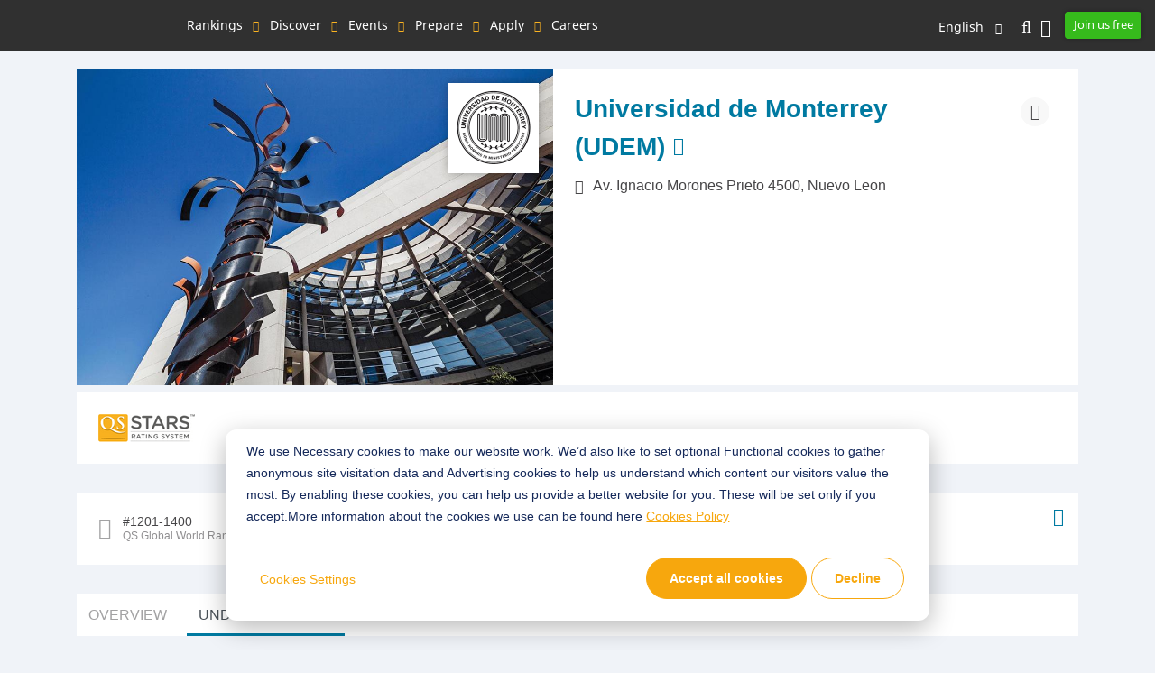

--- FILE ---
content_type: text/html; charset=UTF-8
request_url: https://qschina.cn/en/universities/universidad-de-monterrey-udem/undergrad
body_size: 24173
content:
<!DOCTYPE html>
<html lang="en" dir="ltr" prefix="content: http://purl.org/rss/1.0/modules/content/  dc: http://purl.org/dc/terms/  foaf: http://xmlns.com/foaf/0.1/  og: http://ogp.me/ns#  rdfs: http://www.w3.org/2000/01/rdf-schema#  schema: http://schema.org/  sioc: http://rdfs.org/sioc/ns#  sioct: http://rdfs.org/sioc/types#  skos: http://www.w3.org/2004/02/skos/core#  xsd: http://www.w3.org/2001/XMLSchema# ">
<head>
  <link rel="preload" href="/themes/custom/tu_d8/fonts/NotoSans-Medium.woff2" as="font" crossorigin="anonymous">
  <link rel="preload" href="/themes/custom/tu_d8/fonts/RedHatDisplay-Black.woff2" as="font" crossorigin="anonymous">
  <link rel="preload" href="/themes/custom/tu_d8/fonts/RedHatText-Regular.woff2" as="font" crossorigin="anonymous">
  <!-- <script type='text/javascript' src='https://platform-api.sharethis.com/js/sharethis.js#property=5d9e0794171ad100126e2a5f&product=inline-share-buttons' async='async'></script> -->
  <meta charset="utf-8" />
<script async src="https://www.googletagmanager.com/gtag/js?id=UA-37767707-8"></script>
<script>window.dataLayer = window.dataLayer || [];function gtag(){dataLayer.push(arguments)};gtag("js", new Date());gtag("set", "developer_id.dMDhkMT", true);gtag("config", "UA-37767707-8", {"groups":"default","page_placeholder":"PLACEHOLDER_page_path"});</script>
<meta name="description" content="Get complete details of the undergraduate programs offered by Universidad de Monterrey (UDEM) including how it performs in QS rankings, the cost of tuition and further course information." />
<link rel="canonical" href="https://qschina.cn/en/universities/universidad-de-monterrey-udem/undergrad" />
<meta name="Generator" content="Drupal 10 (https://www.drupal.org)" />
<meta name="MobileOptimized" content="width" />
<meta name="HandheldFriendly" content="true" />
<meta name="viewport" content="width=device-width, initial-scale=1, shrink-to-fit=no" />
<style>div#sliding-popup, div#sliding-popup .eu-cookie-withdraw-banner, .eu-cookie-withdraw-tab {background: #f7a70d} div#sliding-popup.eu-cookie-withdraw-wrapper { background: transparent; } #sliding-popup h1, #sliding-popup h2, #sliding-popup h3, #sliding-popup p, #sliding-popup label, #sliding-popup div, .eu-cookie-compliance-more-button, .eu-cookie-compliance-secondary-button, .eu-cookie-withdraw-tab { color: #ffffff;} .eu-cookie-withdraw-tab { border-color: #ffffff;}</style>
<meta http-equiv="x-ua-compatible" content="ie=edge" />
<link rel="icon" href="/themes/custom/tu_d8/favicon.ico" type="image/vnd.microsoft.icon" />
<link rel="alternate" hreflang="en" href="https://qschina.cn/en/universities/universidad-de-monterrey-udem/undergrad" />
<link rel="alternate" hreflang="cn" href="https://qschina.cn/universities/universidad-de-monterrey-udem/undergrad" />
<script src="/sites/default/files/google_tag/gtm_w4t4gs/google_tag.script.js?t8qwot" defer></script>
<script>window.a2a_config=window.a2a_config||{};a2a_config.callbacks=[];a2a_config.overlays=[];a2a_config.templates={};a2a_config.thanks = {
    postShare: false
};</script>
<script>var _hmt = _hmt || [];
    (function() {
      var hm = document.createElement("script");
      hm.src = "https://hm.baidu.com/hm.js?e479a6c6846597fcef51b3d40cfae443";
      var s = document.getElementsByTagName("script")[0];
      s.parentNode.insertBefore(hm, s);
    })();</script>

    <title>Undergraduate Courses Offered by Universidad de Monterrey (UDEM) | QSChina</title>
    <meta name="referrer" content="strict-origin" />
    <meta name="viewport" content="width=device-width, initial-scale=1.0, user-scalable=no" />
    <script type="text/javascript">
        // Initialize the google variables.
        var googletag = googletag || {};
        googletag.cmd = googletag.cmd || [];
        // Add a place to store the slot name variable.
        googletag.slots = googletag.slots || {};
        (function() {
          var useSSL = "https:" == document.location.protocol;
          var src = (useSSL ? 'https:' : 'http:') + '//www.googletagservices.com/tag/js/gpt.js';
          document.write('<scr' + 'ipt src="' + src + '"></scr' + 'ipt>');
        })();
    </script>
    <style>
      .preloader {width: 100%;height: 100%;text-align: center;background: #f0f3f8;z-index: 99999999;position: relative;}
      .preloader .loading {font-size:40px;top:50%;position:absolute;left:50%;margin-left:-20px;margin-top:-20px;}
      .dialog-off-canvas-main-canvas{height:100%;
        -webkit-transition: opacity 0.3s ease-in-out;
        -moz-transition: opacity 0.3s ease-in-out;
        -ms-transition: opacity 0.3s ease-in-out;
        -o-transition: opacity 0.3s ease-in-out;
        transition: opacity 0.3s ease-in-out;
      }      
      .preloader + noscript + #toolbar-administration{display: none;}
      .preloader + .dialog-off-canvas-main-canvas,
      .preloader + noscript + .dialog-off-canvas-main-canvas,
      .preloader + noscript + #toolbar-administration + .dialog-off-canvas-main-canvas{opacity: 0;}
    </style>
    <link rel="stylesheet" media="all" href="/sites/default/files/css/css_ZWucQHOSYzfACXZ_EzKGCc17_bgl92mssjhIakp2Mx8.css" />
<link rel="stylesheet" media="all" href="/sites/default/files/css/css_lc3e-jJ4IixFerDGL2khDK88r_RlLh5cgiMbGZfQm7Q.css" />
<link rel="stylesheet" media="all" href="https://lib.baomitu.com/slick-carousel/1.8.1/slick.css" />
<link rel="stylesheet" media="all" href="/sites/default/files/css/css_RiPQRPx3XCoKuwakB0npyAsFulDnzhlbGs3BfxLVNzw.css" />

    
        <meta name="google-site-verification" content="Gt4Ek9hCb6nf3m8WfbvskhuFcDIry9-i4Z_l1TB1_CY" />
                </head>
<body class="section-universities not-logged-in path-node node--type-university-profile-undergrad lang-en">
<div class="preloader"><div class="loading">
    <i class="fad fa-spinner fa-spin"></i>
  </div>
</div>
<noscript><iframe src="https://www.googletagmanager.com/ns.html?id=GTM-W4T4GS" height="0" width="0" style="display:none;visibility:hidden"></iframe></noscript>
  <div class="dialog-off-canvas-main-canvas" data-off-canvas-main-canvas>
    <div id="page-wrapper">
  <div id="page">
    <button class="click-me" style="visibility: hidden; display: none;">Click me</button>
    <header class="header">
      <div class="top_menu">
  <div class="container">
    <div class="qs_logo">
              <a href="/en"><img src="/themes/custom/tu_d8/logo.svg" alt=""></a>
          </div>
    <nav id="top_menu">
      <ul>
      <li class="rankings">
      <a href="#" onclick="return false;">Rankings</a>
      <ul class="rankings">
        <h4 class="d-block d-xl-none">Rankings</h4>
                              <li><a href="/en/university-rankings">Rankings Overview</a>
                    </li>
                              <li><a href="/en/university-rankings/world-university-rankings/2026">QS World University Rankings</a>
                    </li>
                              <li><a href="/en/subject-rankings/2025">QS World University Rankings by Subject</a>
                    </li>
                              <li><a href="/en/university-rankings/sustainability-rankings/2026">QS Sustainability University Rankings</a>
                    </li>
                              <li><a href="/en/regional-rankings">QS University Rankings by Region</a>
                    </li>
                              <li><a href="/en/best-student-cities">QS Best Student Cities</a>
                    </li>
                              <li><a href="/en/mba-rankings/2026">QS Global MBA Rankings</a>
                    </li>
                              <li><a href="/en/business-masters-rankings/2026">QS Business Masters Rankings</a>
                    </li>
                              <li><a href="/en/international-trade-rankings">QS International Trade Rankings</a>
                    </li>
                              <li><a href="/en/mba-rankings/specialization/2023">MBA by Career Specialization Rankings</a>
                    </li>
                              <li><a href="/en/emba-rankings">QS Executive MBA Rankings</a>
                    </li>
                              <li><a href="/en/mba-rankings/online-mba-rankings/2026">QS Online MBA Rankings</a>
                    </li>
                              <li><a href="/en/university-rankings/employability-rankings/2022">QS Graduate Employability Rankings</a>
                    </li>
                              <li><a href="/en/qs-stars-home">QS Stars Rating System</a>
                    </li>
                              <li><a href="/en/university-rankings-articles/world-university-rankings">Related articles</a>
                    </li>
              </ul>
    </li>
      <li class="discover">
      <a href="#" onclick="return false;">Discover</a>
      <ul class="discover">
        <h4 class="d-block d-xl-none">Discover</h4>
                              <li><a href="/en/search/site/all-results/category/university_profile_undergrad">University Search</a>
                    </li>
                              <li><a href="/en/student-info/scholarship-advice">Scholarship advice</a>
                    </li>
              </ul>
    </li>
      <li class="events">
      <a href="#" onclick="return false;">Events</a>
      <ul class="events">
        <h4 class="d-block d-xl-none">Events</h4>
                              <li><a class="external" href="https://www.topuniversities.com/events/asia#qs-event-mba" target="_blank">MBA Events</a>
                    </li>
                              <li><a class="external" href="https://www.topuniversities.com/events/asia#qs-event-master" target="_blank">Master Events</a>
                    </li>
              </ul>
    </li>
      <li class="prepare">
      <a href="#" onclick="return false;">Prepare</a>
      <ul class="prepare">
        <h4 class="d-block d-xl-none">Prepare</h4>
                              <li><a href="/en/student-info/choosing-university">Choosing a university</a>
                    </li>
                              <li><a href="/en/student-info/student-finance">Student finance</a>
                    </li>
                              <li><a href="/en/student-info/studying-abroad">Preparing to study abroad</a>
                    </li>
              </ul>
    </li>
      <li class="apply">
      <a href="#" onclick="return false;">Apply</a>
      <ul class="apply">
        <h4 class="d-block d-xl-none">Apply</h4>
                              <li><a href="/en/student-info/admissions-advice">Admissions advice</a>
                    </li>
                              <li><a href="/en/student-info/scholarship-advice/scholarships-study-abroad">QS Scholarships</a>
                    </li>
                              <li><a href="/en/services/consulting">QS Study Abroad Consulting Service</a>
                    </li>
                              <li><a href="/en/services/consulting/advisors">QS Study Abroad Consulting Team</a>
                    </li>
              </ul>
    </li>
      <li class="careers">
      <a href="#" onclick="return false;">Careers</a>
      <ul class="careers">
        <h4 class="d-block d-xl-none">Careers</h4>
                              <li><a href="/en/student-info/careers-advice">Careers advice</a>
                    </li>
              </ul>
    </li>
  </ul>

    </nav>
    <div class="icon_menu">
      <a href="#top_menu" class="menu_togle"><i class="fal fa-bars"></i> MENU</a>
      <ul class="top_right_menu">
        <li class="nav-item lang-switch">
          <div class="block block-dropdown-language block-dropdown-languagelanguage-interface">
  
    
      <div class="content">
      

  <div class="dropbutton-wrapper"><div class="dropbutton-widget"><div class="dropdown"><a class="dropdown-toggle" href="#" role="button" id="dd-lang-switch" data-toggle="dropdown" aria-haspopup="true" aria-expanded="false">English</a><div class="dropdown-menu dropdown-menu-right" aria-labelledby="dd-lang-switch"><a href="/universities/universidad-de-monterrey-udem/undergrad" class="language-link" hreflang="cn">中文</a><span class="language-link active-language">English</span></div></div></div></div>
    </div>
  </div>

        </li>
        <li class="nav-item nav_search">
                      <a class="nav-link top_search_toggle" href="/en/search/site/all-results"><i class="fal fa-search"></i></a>
                  </li>
                  <li class="nav-item">
            <a class="nav-link reg-log-popup" href="#" id="user_login" data-toggle="modal" data-target="#user-global-reg" data-stab="#user_sign_in"><i class="fas fa-user"></i></a>
          </li>
          <li class="nav-item">
            <a class="nav-link btn-green reg-log-popup" href="#user_join_us" id="user_register" data-toggle="modal" data-target="#user-global-reg" data-stab="#user_join_us">
                              Join us free
                            </a>
          </li>
              </ul>
    </div>
  </div>
</div>
        <div class="sticky_menu sticky_menu_profile_page d-none">
          <div class="container">
            <nav class="sticky_profile_menu">

            </nav>
            <div class="sticky_icon_menu">
              <ul>
                                  <li>
                    <a href="">
                      <i class="fa fa-download"></i>
                    </a>
                  </li>
                              </ul>
            </div>
          </div>
        </div>
    </header>
        <div id="main-wrapper" class="layout-main-wrapper clearfix">
              <div class="highlighted">
          <aside class="section clearfix" role="complementary">
              <section class="region region-highlighted">
    <div data-drupal-messages-fallback class="hidden"></div>
<div class="block block-qs-coming-soon-alert block-qscomingsoon">
  
    
      <div class="content">
      
    </div>
  </div>

  </section>

          </aside>
        </div>
                    <div id="main" class="">
          <main >
            <section class="section">
              <a id="main-content" tabindex="-1"></a>
              <div class="container">
                  <section class="region region-content">
    <div id="block-tu-d8-content" class="block block-system block-system-main-block">
  
    
      <div class="content">
      

<article role="article" about="/en/universities/universidad-de-monterrey-udem/undergrad" class="node node--type-university-profile-undergrad node--view-mode-full clearfix">
  <header>
    
        
      </header>
  <div class="node__content clearfix">
      <div class="layout layout--onecol">
    <div  class="layout__region layout__region--content">
      <div class="views-element-container block block-views block-views-blockprofile-header-block-1">
  
    
      <div class="content">
      <div><div class="view view-profile-header view-id-profile_header view-display-id-block_1 js-view-dom-id-f9f752da61ffad785d961fd6cc6f5731b94f015f5faf7a5c9d01b1a3da73e714">
  
    
      
      <div class="view-content">
          <div class="views-row">
    <div class="uni_profile_header"><div class="thumbnail"><div class="shade"><img src="https://qschina.cn/sites/default/files/profiles-slideshow/monterrey-1.jpg" alt="" class="w-100 bg 1"></div><a href="#" class="uni_logo"><img src="/sites/default/files/profiles/logos/universidad-de-monterrey-udem_1724_large.jpg" alt=""></a></div><!--.thumbnail--><div class="header_righ"><h1><a href="http://www.udem.edu.mx" target="_blank">Universidad de Monterrey (UDEM)</a></h1><p class="location_txt"><i class="fal fa-map-marker-alt"></i><span class="testt">Av. Ignacio Morones Prieto 4500, Nuevo Leon</span></p></div><!-- .header_righ --><div class="profile-share d-lg-block"><a href="#" class="uni_share" data-toggle="modal" data-target="#share-content"><i class="fal fa-share-alt"></i></a></div></div><div class="uni_associates"><div class="uni_logos"><a href="/qs-stars"><img src="/themes/custom/tu_d8/images/temp_img/qs-stars-rating-system.png" alt=""></a></div></div><!-- .uni_associates --><div class="modal fade share_modal" id="share-content" tabindex="-1" role="dialog" aria-hidden="true"><div class="modal-dialog modal-dialog-centered" role="document"><div class="modal-content"><button type="button" class="close" data-dismiss="modal" aria-label="Close"><i class="fal fa-times" aria-hidden="true"></i></button><div class="modal-body" data-att-nid="9547"><span class="pro_share_kit"><h2 class="modal-title" id="ModalLabel">Share this University</h2><a class="a2a_button_wechat" target="_blank" href="https://www.addtoany.com/add_to/wechat?linkurl=https://qschina.cn/en/universities/universidad-de-monterrey-udem/undergrad&amp;linkname=Universidad de Monterrey (UDEM)" rel="nofollow noopener"><i class="fab fa-weixin" aria-hidden="true"></i><span>WeChat</span></a><a class="a2a_button_sina_weibo" target="_blank" href="https://www.addtoany.com/add_to/sina_weibo?linkurl=https://qschina.cn/en/universities/universidad-de-monterrey-udem/undergrad&amp;linkname=Universidad de Monterrey (UDEM)" rel="nofollow noopener"><i class="fab fa-weibo" aria-hidden="true"></i><span>SinaWeibo</span></a><a class="a2a_button_linkedin" target="_blank" href="https://www.addtoany.com/add_to/linkedin?linkurl=https://qschina.cn/en/universities/universidad-de-monterrey-udem/undergrad&amp;linkname=Universidad de Monterrey (UDEM)" rel="nofollow noopener"><i class="fab fa-linkedin-in" aria-hidden="true"></i><span>LinkedIn</span></a></span></div></div></div></div><div class="modal fade _article_popup_body _article_modal_wrap show" id="_article_popup" aria-modal="true">
    <div class="modal-dialog modal-xl modal-dialog-centered trans">
      <div class="modal-content _article_popup_content">
        <div class="modal-body _article_popup_body">
          <div class="_article_popup_title">
            <span class="float-right">
              <a class="_article_popup_close close" data-toggle="modal" data-target="#_article_popup"><i class="fal fa-times" aria-hidden="true"></i></a>
            </span>
          </div>
          <div id="_media_player" class="_media_player_container"></div>
        </div>
      </div>
    </div>
  </div>

  </div>

    </div>
  
          </div>
</div>

    </div>
  </div>
<div class="block block-qs-profiles block-university-snapshot">
  
    
      <div class="content">
        <div class="block block-">
            <div class="uni_snapshot">
      <ul>
                  <li><i class="fal fa-trophy"></i><span><b>#1201-1400</b> QS Global World Ranking</span></li>
                                                      <li><i class="fal fa-building"></i><span><b>Private</b>Status</span></li>
                                              <li><i class="fal fa-folder-open"></i><span><b>High</b>Research Output</span>
          </li>
                                              <li><i
              class="fal fa-user-graduate"></i><span><b>11,290</b>Total Students</span>
          </li>
                                              <li><i
              class="fal fa-chalkboard-teacher"></i><span><b>466</b>Faculty</span>
          </li>
                                              <li><i class="fal fa-users-class"></i><span><b>497</b>Int&#039;l Students</span>
          </li>
                                          </ul>
      <a href="#" data-toggle="dropdown" aria-haspopup="true" aria-expanded="false" class="infor"><i
          class="fal fa-info-circle" aria-hidden="true"></i></a>
      <div class="dropdown-menu dropdown-menu-right black">
        <div class ="item"><b>QS Global World Ranking</b><br>The University’s position in the current QS World University Rankings.</div><div class ="item"><b>Status</b><br>Whether the University is funded by the government of that country or state, or funded by private donations.</div><div class ="item"><b>Research Output</b><br>The research intensity of the University, based on the number of papers output relative to the University’s size.</div><div class ="item"><b>Total Students</b><br>The number of full time equivalent students enrolled at the University.</div><div class ="item"><b>Faculty</b><br>The number of full time equivalent teaching staff employed by the University.</div><div class ="item"><b>Int'l Students</b><br>The number of full time equivalent international students enrolled at the University.</div>
      </div>
    </div>
  </div>

    </div>
  </div>
<div class="block block-qs-profiles block-qs-profile-tabs">
  
    
      <div class="content">
      <div class="block block-">
  <ul class="nav nav-tabs">
          <li class="nav-item"><a href="/en/universities/universidad-de-monterrey-udem" class="nav-link">OVERVIEW</a></li>
          <li class="nav-item"><a href="/en/universities/universidad-de-monterrey-udem/undergrad" class="active nav-link">UNDERGRADUATE</a></li>
          <li class="nav-item"><a href="/en/universities/universidad-de-monterrey-udem/postgrad" class="nav-link">POSTGRADUATE</a></li>
          <li class="nav-item"><a href="/en/universities/universidad-de-monterrey-udem/more" class="nav-link">MORE</a></li>
      </ul>
</div>

    </div>
  </div>
<div class="block block-qs-profiles block-about-section profile-menu-target" id="profile-aboutus" data-stickymenutitle="ABOUT">
  
    
      <div class="content">
      
<div class="block profile-about-section">
              
                                                      
    
                        <div class=" media_modal modal fade" id="myModal1" tabindex="-1" role="dialog" aria-labelledby="myModalLabel"
           aria-hidden="true">
        <div class="modal-dialog modal-dialog-centered" role="document">
          <div class="modal-content">
            <button type="button" class="close" data-dismiss="modal" aria-label="Close"><i class="fal fa-times"></i>
            </button>
            <h2>Universidad de Monterrey (UDEM)</h2>
            <div class="areabody">

              <div id="mgallery">
                <div class='slider'>

                  
                                                                                  <div class="item"><img src="/sites/default/files/profiles-slideshow/monterrey-1.jpg"/><span
                          class="expand"></span></div>
                                                                                                      <div class="item"><img src="/sites/default/files/profiles-slideshow/monterrey-2.jpg"/><span
                          class="expand"></span></div>
                                                                                                      <div class="item"><img src="/sites/default/files/profiles-slideshow/monterrey-3.jpg"/><span
                          class="expand"></span></div>
                                                                                                      <div class="item"><img src="/sites/default/files/profiles-slideshow/monterrey-4.jpg"/><span
                          class="expand"></span></div>
                                      
                </div>

                
                <div class='slider-nav'>
                                    
                                                               <div class="item" data-slide="1"><img
                        src="/sites/default/files/styles/220x125/public/profiles-slideshow/monterrey-1.jpg"/></div>
                                                                                                           <div class="item" data-slide="2"><img
                        src="/sites/default/files/styles/220x125/public/profiles-slideshow/monterrey-2.jpg"/></div>
                                                                                                           <div class="item" data-slide="3"><img
                        src="/sites/default/files/styles/220x125/public/profiles-slideshow/monterrey-3.jpg"/></div>
                                                                                                           <div class="item" data-slide="4"><img
                        src="/sites/default/files/styles/220x125/public/profiles-slideshow/monterrey-4.jpg"/></div>
                                                              
                </div>
              </div>

            </div>
          </div>
        </div>
      </div>

                          
                  
      <div class="block about_section d-block d-md-none has-media">
        <div class="row">
          <div class="col-5"><h2>About</h2></div>
                  </div>

        
        <div class="more-txt d-none">Read more</div>
        <div class="less-txt d-none">Read less</div>

        <div class="card-content">
          <div class="textsection">
            <p><b><a href="http://www.udem.edu.mx" target="_blank">Universidad de Monterrey</a></b> is a private university founded in 1969. Current enrollment exceeds 12,000 talented students. The university offers 39 undergraduate degree programs, 12 master's degree programs, 5 graduate specialty programs and 37 areas of medical specialization.</p><p>We believe in UDEM that education does not only consist of the acquisition of knowledge, but should also seek the comprehensive and holistic development of the human being. We are a community united by the common aspiration of contributing to the construction of a sustainable society through knowledge and the spirit of service.</p><p>Its academic excellence has awarded UDEM the Southern Association of Colleges and Schools (SACS) accreditation.&nbsp;</p><p><br>Español</p><p><br>La Universidad de Monterrey es una institución privada de educación superior fundada en 1969. La UDEM cuenta con una población que excede a los 12,000 alumnos. Actualmente, la universidad cuenta con 39 programas académicos a nivel licenciatura, 12 programas de maestrías, 5 especialidades de posgrado y 37 programas de especialidades médicas.&nbsp;</p><p>Por su excelencia académica, la UDEM es parte del selecto grupo de cinco universidades en América Latina que están acreditadas por la Southern Association of Colleges and Schools (SACS).</p><p>&nbsp;</p>
          </div>
                      <div class="media">

                                                <div class="lft">
                    <a href="#" class="thumb" data-toggle="modal" data-target="#myModal1">
                                            <img
                        src="/sites/default/files/styles/125x80/public/profiles-slideshow/monterrey-1.jpg"/>
                    </a>
                  </div>
                                                  <div class="rit">
                    <a href="#" class="thumb" data-toggle="modal" data-target="#myModal1">
                      <img
                        src="/sites/default/files/styles/125x80/public/profiles-slideshow/monterrey-2.jpg"/>
                                              <span class="more">+3 More</span>
                                          </a>
                  </div>
                              
            </div>
                                <div class="accordion_bt" id="accordionAbout">
                                                                    </div>
          

        </div>
      </div>

            <div class="block about_section d-none d-md-block has-media">
        <div class="row">
          <div class="col-5"><h2>About</h2></div>
                  </div>

        <div class="card-content">
          <div class="textsection">
            <p><b><a href="http://www.udem.edu.mx" target="_blank">Universidad de Monterrey</a></b> is a private university founded in 1969. Current enrollment exceeds 12,000 talented students. The university offers 39 undergraduate degree programs, 12 master's degree programs, 5 graduate specialty programs and 37 areas of medical specialization.</p><p>We believe in UDEM that education does not only consist of the acquisition of knowledge, but should also seek the comprehensive and holistic development of the human being. We are a community united by the common aspiration of contributing to the construction of a sustainable society through knowledge and the spirit of service.</p><p>Its academic excellence has awarded UDEM the Southern Association of Colleges and Schools (SACS) accreditation.&nbsp;</p><p><br>Español</p><p><br>La Universidad de Monterrey es una institución privada de educación superior fundada en 1969. La UDEM cuenta con una población que excede a los 12,000 alumnos. Actualmente, la universidad cuenta con 39 programas académicos a nivel licenciatura, 12 programas de maestrías, 5 especialidades de posgrado y 37 programas de especialidades médicas.&nbsp;</p><p>Por su excelencia académica, la UDEM es parte del selecto grupo de cinco universidades en América Latina que están acreditadas por la Southern Association of Colleges and Schools (SACS).</p><p>&nbsp;</p>
          </div>
                      <div class="media">
                                                <div class="lft">
                    <a href="#" class="thumb" data-toggle="modal" data-target="#myModal1">
                      <img
                        src="/sites/default/files/styles/320x180/public/profiles-slideshow/monterrey-1.jpg"/>
                    </a>
                  </div>
                                                  <div class="rit">
                    <a href="#" class="thumb" data-toggle="modal" data-target="#myModal1">
                      <img
                        src="/sites/default/files/styles/150x80/public/profiles-slideshow/monterrey-2.jpg"/>
                    </a>
                                          <a href="#" class="thumb" data-toggle="modal" data-target="#myModal1">
                        <img
                          src="/sites/default/files/styles/150x80/public/profiles-slideshow/monterrey-3.jpg"/>
                                                  <span class="more">+2 More</span>
                                              </a>

                    
                  </div>
                              
            </div>
          
                                

        </div>
      </div>
    
  </div>

    </div>
  </div>

    </div>
  </div>
  <div class="layout qs-layout--twocol-section qs-layout--twocol-section--50-50">
    <div class="row">
              <div  class="layout__region layout__region--first col-lg-8">
          
  <div class="block block-qs-profiles block-available-programs profile-menu-target" id="profile-avail-program" data-stickymenutitle="PROGRAM">
    
        
          <div class="content">
        
  
    <div class="block">
          <div id="avprg"></div>
              <h2>Available programs</h2>
            <div class="avail_prog ug_faculty">
                              <div id="ugtab">
              <div class="prog-search">
                <input id="ugprg-search" class="form-control form-text ph-chng" type="search" name ="" value="" placeholder="search courses, subjects, departments or programs">
              </div>
              <div class="views-element-container">
                <div class="view view-departments view-id-departments view-display-id-block_1">
                  <div class="view-content">
                    <div id="views-bootstrap-departments-block-1" class="panel-group">
                                              <div class="item">
                          <div class="class-header">
                            <a href="" class="collapse_heading collapsed" data-toggle="collapse" data-target="#views-bootstrap-departments-block-1-collapse-0" aria-expanded="true" aria-controls="collapseOne">
                              Art, Architecture and Design
                              <span class="prog-counts">(7)</span>
                            </a>
                          </div>
                          <div id="views-bootstrap-departments-block-1-collapse-0" class="collapse " aria-labelledby="heading0" data-parent="#views-bootstrap-departments-block-1">
                            <div class="item-body">
                              <div class="view view-department-programs view-id-department_programs view-display-id-block_1">
                                                                  <div class="views-row">
                                    <span class="field-content">
                                      <div class="views-field-nothing">
                                                                                  <a target="_blank" href="https://crgs.udem.edu.mx/art-architecture-and-design/academics/programs/sustainable-innovation-and-energy-engineering">
                                            Sustainability and Energy Innovation Engineer
                                          </a>
                                                                              </div>
                                    </span>
                                  </div>
                                                                  <div class="views-row">
                                    <span class="field-content">
                                      <div class="views-field-nothing">
                                                                                  <a target="_blank" href="https://crgs.udem.edu.mx/art-architecture-and-design/academics/programs/textile-and-fashion-design">
                                            Bachelor of Textile and Fashion Design
                                          </a>
                                                                              </div>
                                    </span>
                                  </div>
                                                                  <div class="views-row">
                                    <span class="field-content">
                                      <div class="views-field-nothing">
                                                                                  <a target="_blank" href="https://crgs.udem.edu.mx/art-architecture-and-design/academics/programs/industrial-design">
                                            Bachelor of Industrial Design
                                          </a>
                                                                              </div>
                                    </span>
                                  </div>
                                                                  <div class="views-row">
                                    <span class="field-content">
                                      <div class="views-field-nothing">
                                                                                  <a target="_blank" href="https://crgs.udem.edu.mx/art-architecture-and-design/academics/programs/interior-design">
                                            Bachelor of Fine Arts in Interior Design
                                          </a>
                                                                              </div>
                                    </span>
                                  </div>
                                                                  <div class="views-row">
                                    <span class="field-content">
                                      <div class="views-field-nothing">
                                                                                  <a target="_blank" href="https://crgs.udem.edu.mx/art-architecture-and-design/academics/programs/graphic-design">
                                            Bachelor of Fine Arts in Graphic Design
                                          </a>
                                                                              </div>
                                    </span>
                                  </div>
                                                                  <div class="views-row">
                                    <span class="field-content">
                                      <div class="views-field-nothing">
                                                                                  <a target="_blank" href="https://crgs.udem.edu.mx/art-architecture-and-design/academics/programs/arts">
                                            Bachelor of Fine Arts
                                          </a>
                                                                              </div>
                                    </span>
                                  </div>
                                                                  <div class="views-row">
                                    <span class="field-content">
                                      <div class="views-field-nothing">
                                                                                  <a target="_blank" href="https://crgs.udem.edu.mx/art-architecture-and-design/academics/programs/architecture">
                                            Bachelor of Architecture
                                          </a>
                                                                              </div>
                                    </span>
                                  </div>
                                                              </div>
                            </div>
                          </div>
                        </div>
                                              <div class="item">
                          <div class="class-header">
                            <a href="" class="collapse_heading collapsed" data-toggle="collapse" data-target="#views-bootstrap-departments-block-1-collapse-1" aria-expanded="true" aria-controls="collapseOne">
                              Business
                              <span class="prog-counts">(10)</span>
                            </a>
                          </div>
                          <div id="views-bootstrap-departments-block-1-collapse-1" class="collapse " aria-labelledby="heading1" data-parent="#views-bootstrap-departments-block-1">
                            <div class="item-body">
                              <div class="view view-department-programs view-id-department_programs view-display-id-block_1">
                                                                  <div class="views-row">
                                    <span class="field-content">
                                      <div class="views-field-nothing">
                                                                                  <a target="_blank" href="http://udem.edu.mx/Eng/Carreras/Negocios/Licenciado-en-Mercadotecnia-y-Estrategia-Creativa/Pages/default.aspx">
                                            Bachelor of Marketing and Creative Strategy
                                          </a>
                                                                              </div>
                                    </span>
                                  </div>
                                                                  <div class="views-row">
                                    <span class="field-content">
                                      <div class="views-field-nothing">
                                                                                  <a target="_blank" href="http://udem.edu.mx/Eng/Carreras/Negocios/Licenciado-en-Economia/Pages/descripcion-carrera.aspx">
                                            Bachelor of Economics
                                          </a>
                                                                              </div>
                                    </span>
                                  </div>
                                                                  <div class="views-row">
                                    <span class="field-content">
                                      <div class="views-field-nothing">
                                                                                  <a target="_blank" href="http://udem.edu.mx/Eng/Carreras/Negocios/Licenciado-en-Direccion-Estrategica-del-Capital-Humano/Pages/descripcion-carrera.aspx">
                                            Bachelor in Strategic Management of Human Capital
                                          </a>
                                                                              </div>
                                    </span>
                                  </div>
                                                                  <div class="views-row">
                                    <span class="field-content">
                                      <div class="views-field-nothing">
                                                                                  <a target="_blank" href="http://udem.edu.mx/Eng/Carreras/Negocios/Licenciado-en-Direccion-y-Administracion-de-Empresas/Pages/descripcion-carrera.aspx">
                                            Bachelor in Management and Business Administration
                                          </a>
                                                                              </div>
                                    </span>
                                  </div>
                                                                  <div class="views-row">
                                    <span class="field-content">
                                      <div class="views-field-nothing">
                                                                                  <a target="_blank" href="http://udem.edu.mx/Eng/Carreras/Negocios/Licenciado-en-Finanzas-Internacionales/Pages/descripcion-carrera.aspx">
                                            Bachelor in International Finance
                                          </a>
                                                                              </div>
                                    </span>
                                  </div>
                                                                  <div class="views-row">
                                    <span class="field-content">
                                      <div class="views-field-nothing">
                                                                                  <a target="_blank" href="http://udem.edu.mx/Eng/Carreras/Negocios/Licenciado-en-Turismo-Internacional/Pages/descripcion-carrera.aspx">
                                            Bachelor in Internacional Tourism
                                          </a>
                                                                              </div>
                                    </span>
                                  </div>
                                                                  <div class="views-row">
                                    <span class="field-content">
                                      <div class="views-field-nothing">
                                                                                  <a target="_blank" href="http://udem.edu.mx/Eng/Carreras/Negocios/Licenciado-en-Mercadotecnia-Internacional/Pages/descripcion-carrera.aspx">
                                            Bachelor in Internacional Marketing
                                          </a>
                                                                              </div>
                                    </span>
                                  </div>
                                                                  <div class="views-row">
                                    <span class="field-content">
                                      <div class="views-field-nothing">
                                                                                  <a target="_blank" href="http://udem.edu.mx/Eng/Carreras/Negocios/Licenciado-en-Negocios-Globales/Pages/descripcion-carrera.aspx">
                                            Bachelor in Global Business
                                          </a>
                                                                              </div>
                                    </span>
                                  </div>
                                                                  <div class="views-row">
                                    <span class="field-content">
                                      <div class="views-field-nothing">
                                                                                  <a target="_blank" href="http://udem.edu.mx/Eng/Carreras/Negocios/Licenciado-en-Creacion-de-Negocios-e-Innovacion-Empresarial/Pages/descripcion-carrera.aspx">
                                            Bachelor in Entrepreneurship and Business Innovation
                                          </a>
                                                                              </div>
                                    </span>
                                  </div>
                                                                  <div class="views-row">
                                    <span class="field-content">
                                      <div class="views-field-nothing">
                                                                                  <a target="_blank" href="http://udem.edu.mx/Eng/Carreras/Negocios/Licenciado-en-Contaduria-y-Finanzas/Pages/descripcion-carrera.aspx">
                                            Bachelor in Accounting and Finance
                                          </a>
                                                                              </div>
                                    </span>
                                  </div>
                                                              </div>
                            </div>
                          </div>
                        </div>
                                              <div class="item">
                          <div class="class-header">
                            <a href="" class="collapse_heading collapsed" data-toggle="collapse" data-target="#views-bootstrap-departments-block-1-collapse-2" aria-expanded="true" aria-controls="collapseOne">
                              Education and Humanities
                              <span class="prog-counts">(9)</span>
                            </a>
                          </div>
                          <div id="views-bootstrap-departments-block-1-collapse-2" class="collapse " aria-labelledby="heading2" data-parent="#views-bootstrap-departments-block-1">
                            <div class="item-body">
                              <div class="view view-department-programs view-id-department_programs view-display-id-block_1">
                                                                  <div class="views-row">
                                    <span class="field-content">
                                      <div class="views-field-nothing">
                                                                                  <a target="_blank" href="http://udem.edu.mx/Eng/Carreras/Educacion-y-Humanidades/licenciado-en-sociologia/Pages/descripcion-carrera.aspx">
                                            Bachelor of Sociology
                                          </a>
                                                                              </div>
                                    </span>
                                  </div>
                                                                  <div class="views-row">
                                    <span class="field-content">
                                      <div class="views-field-nothing">
                                                                                  <a target="_blank" href="http://udem.edu.mx/Eng/Carreras/Educacion-y-Humanidades/licenciado-en-psicopedagogia/Pages/descripcion-carrera.aspx">
                                            Bachelor of Psychopedagogy
                                          </a>
                                                                              </div>
                                    </span>
                                  </div>
                                                                  <div class="views-row">
                                    <span class="field-content">
                                      <div class="views-field-nothing">
                                                                                  <a target="_blank" href="http://udem.edu.mx/Eng/Carreras/Educacion-y-Humanidades/licenciado-en-filosofia/Pages/descripcion-carrera.aspx">
                                            Bachelor of Philosophy
                                          </a>
                                                                              </div>
                                    </span>
                                  </div>
                                                                  <div class="views-row">
                                    <span class="field-content">
                                      <div class="views-field-nothing">
                                                                                  <a target="_blank" href="http://udem.edu.mx/Eng/Carreras/Educacion-y-Humanidades/licenciado-en-letras/Pages/descripcion-carrera.aspx">
                                            Bachelor of Literature
                                          </a>
                                                                              </div>
                                    </span>
                                  </div>
                                                                  <div class="views-row">
                                    <span class="field-content">
                                      <div class="views-field-nothing">
                                                                                  <a target="_blank" href="http://udem.edu.mx/Eng/Carreras/Educacion-y-Humanidades/licenciado-en-estudios-humanisticos-y-sociales/Pages/descripcion-carrera.aspx">
                                            Bachelor of Humanities and Social Sciences
                                          </a>
                                                                              </div>
                                    </span>
                                  </div>
                                                                  <div class="views-row">
                                    <span class="field-content">
                                      <div class="views-field-nothing">
                                                                                  <a target="_blank" href="http://udem.edu.mx/Eng/Carreras/Educacion-y-Humanidades/licenciado-en-ciencias-de-la-educacion/Pages/descripcion-carrera.aspx">
                                            Bachelor of Educational Science
                                          </a>
                                                                              </div>
                                    </span>
                                  </div>
                                                                  <div class="views-row">
                                    <span class="field-content">
                                      <div class="views-field-nothing">
                                                                                  <a target="_blank" href="http://udem.edu.mx/Eng/Carreras/Educacion-y-Humanidades/licenciado-en-ciencias-de-la-educacion/Pages/descripcion-carrera.aspx">
                                            Bachelor of Educational Science
                                          </a>
                                                                              </div>
                                    </span>
                                  </div>
                                                                  <div class="views-row">
                                    <span class="field-content">
                                      <div class="views-field-nothing">
                                                                                  <a target="_blank" href="http://udem.edu.mx/Eng/Carreras/Educacion-y-Humanidades/licenciado-en-produccion-cinematografica-digital/Pages/descripcion-carrera.aspx">
                                            Bachelor of Digital Film Production
                                          </a>
                                                                              </div>
                                    </span>
                                  </div>
                                                                  <div class="views-row">
                                    <span class="field-content">
                                      <div class="views-field-nothing">
                                                                                  <a target="_blank" href="http://udem.edu.mx/Eng/Carreras/Educacion-y-Humanidades/licenciado-en-ciencias-de-la-informacion-y-comunicacion/Pages/descripcion-carrera.aspx">
                                            Bachelor of Communication and Information Sciences
                                          </a>
                                                                              </div>
                                    </span>
                                  </div>
                                                              </div>
                            </div>
                          </div>
                        </div>
                                              <div class="item">
                          <div class="class-header">
                            <a href="" class="collapse_heading collapsed" data-toggle="collapse" data-target="#views-bootstrap-departments-block-1-collapse-3" aria-expanded="true" aria-controls="collapseOne">
                              Engineering and Technology
                              <span class="prog-counts">(9)</span>
                            </a>
                          </div>
                          <div id="views-bootstrap-departments-block-1-collapse-3" class="collapse " aria-labelledby="heading3" data-parent="#views-bootstrap-departments-block-1">
                            <div class="item-body">
                              <div class="view view-department-programs view-id-department_programs view-display-id-block_1">
                                                                  <div class="views-row">
                                    <span class="field-content">
                                      <div class="views-field-nothing">
                                                                                  <a target="_blank" href="http://udem.edu.mx/Eng/Carreras/Ingenieria-y-Tecnologias/Ingeniero-en-Mecatronica/Pages/descripcion-carrera.aspx">
                                            Mechatronics Engineer
                                          </a>
                                                                              </div>
                                    </span>
                                  </div>
                                                                  <div class="views-row">
                                    <span class="field-content">
                                      <div class="views-field-nothing">
                                                                                  <a target="_blank" href="http://udem.edu.mx/Eng/Carreras/Ingenieria-y-Tecnologias/Ingeniero-Mecanico-Administrador/Pages/descripcion-carrera.aspx">
                                            Mechanical and Administration Engineer
                                          </a>
                                                                              </div>
                                    </span>
                                  </div>
                                                                  <div class="views-row">
                                    <span class="field-content">
                                      <div class="views-field-nothing">
                                                                                  <a target="_blank" href="http://udem.edu.mx/Eng/Carreras/Ingenieria-y-Tecnologias/Ingeniero-Industrial-y-de-Sistemas/Pages/descripcion-carrera.aspx">
                                            Industrial and Systems Engineer
                                          </a>
                                                                              </div>
                                    </span>
                                  </div>
                                                                  <div class="views-row">
                                    <span class="field-content">
                                      <div class="views-field-nothing">
                                                                                  <a target="_blank" href="http://udem.edu.mx/Eng/Carreras/Ingenieria-y-Tecnologias/Ingeniero-en-Gestion-Empresarial/Pages/descripcion-carrera.aspx">
                                            Engineering Management
                                          </a>
                                                                              </div>
                                    </span>
                                  </div>
                                                                  <div class="views-row">
                                    <span class="field-content">
                                      <div class="views-field-nothing">
                                                                                  <a target="_blank" href="http://udem.edu.mx/Eng/Carreras/Ingenieria-y-Tecnologias/Ingeniero-en-Tecnologias-Electronicas-y-Robotica/Pages/descripcion-carrera.aspx">
                                            Electronics and Robotics Engineer
                                          </a>
                                                                              </div>
                                    </span>
                                  </div>
                                                                  <div class="views-row">
                                    <span class="field-content">
                                      <div class="views-field-nothing">
                                                                                  <a target="_blank" href="http://udem.edu.mx/Eng/Carreras/Ingenieria-y-Tecnologias/Ingeniero-en-Tecnologias-Computacionales/Pages/descripcion-carrera.aspx">
                                            Computer Technology Engineer
                                          </a>
                                                                              </div>
                                    </span>
                                  </div>
                                                                  <div class="views-row">
                                    <span class="field-content">
                                      <div class="views-field-nothing">
                                                                                  <a target="_blank" href="http://udem.edu.mx/Eng/Carreras/Ingenieria-y-Tecnologias/Ingeniero-Civil/Pages/descripcion-carrera.aspx">
                                            Civil Engineer
                                          </a>
                                                                              </div>
                                    </span>
                                  </div>
                                                                  <div class="views-row">
                                    <span class="field-content">
                                      <div class="views-field-nothing">
                                                                                  <a target="_blank" href="http://udem.edu.mx/Eng/Carreras/Ingenieria-y-Tecnologias/Licenciado-en-Animacion-y-Efectos-Digitales/Pages/descripcion-carrera.aspx">
                                            Bachelor of Animation and Digital Effects
                                          </a>
                                                                              </div>
                                    </span>
                                  </div>
                                                                  <div class="views-row">
                                    <span class="field-content">
                                      <div class="views-field-nothing">
                                                                                  <a target="_blank" href="http://udem.edu.mx/Eng/Carreras/Ingenieria-y-Tecnologias/Ingeniero-en-Diseno-Automotriz/Pages/descripcion-carrera.aspx">
                                            Automotive Engineer
                                          </a>
                                                                              </div>
                                    </span>
                                  </div>
                                                              </div>
                            </div>
                          </div>
                        </div>
                                              <div class="item">
                          <div class="class-header">
                            <a href="" class="collapse_heading collapsed" data-toggle="collapse" data-target="#views-bootstrap-departments-block-1-collapse-4" aria-expanded="true" aria-controls="collapseOne">
                              Health Sciences
                              <span class="prog-counts">(8)</span>
                            </a>
                          </div>
                          <div id="views-bootstrap-departments-block-1-collapse-4" class="collapse " aria-labelledby="heading4" data-parent="#views-bootstrap-departments-block-1">
                            <div class="item-body">
                              <div class="view view-department-programs view-id-department_programs view-display-id-block_1">
                                                                  <div class="views-row">
                                    <span class="field-content">
                                      <div class="views-field-nothing">
                                                                                  <a target="_blank" href="http://udem.edu.mx/Eng/Carreras/Ciencias-de-la-Salud/medico-cirujano-y-partero/Pages/descripcion-carrera.aspx">
                                            Medical Doctor
                                          </a>
                                                                              </div>
                                    </span>
                                  </div>
                                                                  <div class="views-row">
                                    <span class="field-content">
                                      <div class="views-field-nothing">
                                                                                  <a target="_blank" href="http://udem.edu.mx/Eng/Carreras/Ciencias-de-la-Salud/medico-cirujano-dentista/Pages/descripcion-carrera.aspx">
                                            Dental Surgeon
                                          </a>
                                                                              </div>
                                    </span>
                                  </div>
                                                                  <div class="views-row">
                                    <span class="field-content">
                                      <div class="views-field-nothing">
                                                                                  <a target="_blank" href="http://udem.edu.mx/Eng/Carreras/Ciencias-de-la-Salud/ingeniero-biomedico/Pages/descripcion-carrera.aspx">
                                            Biomedical Engineer
                                          </a>
                                                                              </div>
                                    </span>
                                  </div>
                                                                  <div class="views-row">
                                    <span class="field-content">
                                      <div class="views-field-nothing">
                                                                                  <a target="_blank" href="http://udem.edu.mx/Eng/Carreras/Ciencias-de-la-Salud/Licenciado-en-Psicologia-del-Trabajo-y-las-Organizaciones/Pages/descripcion-de-carrera.aspx?VarEN=">
                                            Bachelor of Psychology of Work and Organizations
                                          </a>
                                                                              </div>
                                    </span>
                                  </div>
                                                                  <div class="views-row">
                                    <span class="field-content">
                                      <div class="views-field-nothing">
                                                                                  <a target="_blank" href="http://udem.edu.mx/Eng/Carreras/Ciencias-de-la-Salud/licenciado-en-psicologia/Pages/descripcion-carrera.aspx">
                                            Bachelor of Psychology
                                          </a>
                                                                              </div>
                                    </span>
                                  </div>
                                                                  <div class="views-row">
                                    <span class="field-content">
                                      <div class="views-field-nothing">
                                                                                  <a target="_blank" href="http://udem.edu.mx/Eng/Carreras/Ciencias-de-la-Salud/licenciado-en-nutricion/Pages/descripcion-carrera.aspx">
                                            Bachelor of Nutrition
                                          </a>
                                                                              </div>
                                    </span>
                                  </div>
                                                                  <div class="views-row">
                                    <span class="field-content">
                                      <div class="views-field-nothing">
                                                                                  <a target="_blank" href="http://udem.edu.mx/Eng/Carreras/Ciencias-de-la-Salud/licenciado-en-enfermeria/Pages/descripcion-carrera.aspx">
                                            Bachelor of Nursing
                                          </a>
                                                                              </div>
                                    </span>
                                  </div>
                                                                  <div class="views-row">
                                    <span class="field-content">
                                      <div class="views-field-nothing">
                                                                                  <a target="_blank" href="http://udem.edu.mx/Eng/Carreras/Ciencias-de-la-Salud/licenciadoenpsicologiaclinica/Pages/descripcion.aspx">
                                            Bachelor of Clinical Psychology
                                          </a>
                                                                              </div>
                                    </span>
                                  </div>
                                                              </div>
                            </div>
                          </div>
                        </div>
                                              <div class="item">
                          <div class="class-header">
                            <a href="" class="collapse_heading collapsed" data-toggle="collapse" data-target="#views-bootstrap-departments-block-1-collapse-5" aria-expanded="true" aria-controls="collapseOne">
                              Law and Social Sciences
                              <span class="prog-counts">(4)</span>
                            </a>
                          </div>
                          <div id="views-bootstrap-departments-block-1-collapse-5" class="collapse " aria-labelledby="heading5" data-parent="#views-bootstrap-departments-block-1">
                            <div class="item-body">
                              <div class="view view-department-programs view-id-department_programs view-display-id-block_1">
                                                                  <div class="views-row">
                                    <span class="field-content">
                                      <div class="views-field-nothing">
                                                                                  <a target="_blank" href="http://udem.edu.mx/Eng/Carreras/Derecho-y-Ciencias-Sociales/licenciado-en-derecho/Pages/descripcion-carrera.aspx">
                                            Bachelor of Law
                                          </a>
                                                                              </div>
                                    </span>
                                  </div>
                                                                  <div class="views-row">
                                    <span class="field-content">
                                      <div class="views-field-nothing">
                                                                                  <a target="_blank" href="http://udem.edu.mx/Eng/Carreras/Derecho-y-Ciencias-Sociales/Licenciado-en-Ciencia-Politica-y-Gobernanza/Pages/default.aspx">
                                            Bachelor in Political Science and Governance
                                          </a>
                                                                              </div>
                                    </span>
                                  </div>
                                                                  <div class="views-row">
                                    <span class="field-content">
                                      <div class="views-field-nothing">
                                                                                  <a target="_blank" href="http://udem.edu.mx/Eng/Carreras/Derecho-y-Ciencias-Sociales/Licenciado-en-Derecho-y-Funcion-Publica/Pages/descripcion-carrera.aspx">
                                            Bachelor in Law and Public Administration
                                          </a>
                                                                              </div>
                                    </span>
                                  </div>
                                                                  <div class="views-row">
                                    <span class="field-content">
                                      <div class="views-field-nothing">
                                                                                  <a target="_blank" href="http://udem.edu.mx/Eng/Carreras/Derecho-y-Ciencias-Sociales/Licenciado-en-Relaciones-Internacionales/Pages/default.aspx">
                                            Bachelor in International Relations
                                          </a>
                                                                              </div>
                                    </span>
                                  </div>
                                                              </div>
                            </div>
                          </div>
                        </div>
                                          </div>
                  </div>
                </div>
              </div>
            </div>
                  
        
        <div class="mob-serach-cont">
          <div class="title">
            <a href="#" class="avp-back-btn"><i class="fal fa-arrow-left"></i></a>
            <h2 class="avp-title-mob"></h2>
          </div>
                                    <div id="ugtab-mob" class="tab-pane">
                <div class="prog-search">
                  <input id="ugprg-search-mob" class="form-control form-text" type="search" name="" value="" placeholder="Search program">
                </div>
                <div class="views-element-container">
                  <div class="view view-departments view-id-departments view-display-id-block_1">
                    <div class="view-content">
                      <div id="views-bootstrap-departments-block-1" class="panel-group">
                                                  <div class="item">
                            <div class="class-header">
                              <a href="" class="collapse_heading collapsed" data-toggle="collapse" data-target="#views-bootstrap-departments-block-1-collapse-0" aria-expanded="true" aria-controls="collapseOne">
                                Art, Architecture and Design
                                <span class="prog-counts">(7)</span>
                              </a>
                            </div>
                            <div id="views-bootstrap-departments-block-1-collapse-0" class="collapse " aria-labelledby="heading0" data-parent="#views-bootstrap-departments-block-1">
                              <div class="item-body">
                                <div class="view view-department-programs view-id-department_programs view-display-id-block_1">
                                                                      <div class="views-row">
                                      <span class="field-content">
                                        <div class="views-field-nothing">
                                                                                      <a target="_blank" href="https://crgs.udem.edu.mx/art-architecture-and-design/academics/programs/sustainable-innovation-and-energy-engineering">
                                              Sustainability and Energy Innovation Engineer
                                            </a>
                                                                                  </div>
                                      </span>
                                    </div>
                                                                      <div class="views-row">
                                      <span class="field-content">
                                        <div class="views-field-nothing">
                                                                                      <a target="_blank" href="https://crgs.udem.edu.mx/art-architecture-and-design/academics/programs/textile-and-fashion-design">
                                              Bachelor of Textile and Fashion Design
                                            </a>
                                                                                  </div>
                                      </span>
                                    </div>
                                                                      <div class="views-row">
                                      <span class="field-content">
                                        <div class="views-field-nothing">
                                                                                      <a target="_blank" href="https://crgs.udem.edu.mx/art-architecture-and-design/academics/programs/industrial-design">
                                              Bachelor of Industrial Design
                                            </a>
                                                                                  </div>
                                      </span>
                                    </div>
                                                                      <div class="views-row">
                                      <span class="field-content">
                                        <div class="views-field-nothing">
                                                                                      <a target="_blank" href="https://crgs.udem.edu.mx/art-architecture-and-design/academics/programs/interior-design">
                                              Bachelor of Fine Arts in Interior Design
                                            </a>
                                                                                  </div>
                                      </span>
                                    </div>
                                                                      <div class="views-row">
                                      <span class="field-content">
                                        <div class="views-field-nothing">
                                                                                      <a target="_blank" href="https://crgs.udem.edu.mx/art-architecture-and-design/academics/programs/graphic-design">
                                              Bachelor of Fine Arts in Graphic Design
                                            </a>
                                                                                  </div>
                                      </span>
                                    </div>
                                                                      <div class="views-row">
                                      <span class="field-content">
                                        <div class="views-field-nothing">
                                                                                      <a target="_blank" href="https://crgs.udem.edu.mx/art-architecture-and-design/academics/programs/arts">
                                              Bachelor of Fine Arts
                                            </a>
                                                                                  </div>
                                      </span>
                                    </div>
                                                                      <div class="views-row">
                                      <span class="field-content">
                                        <div class="views-field-nothing">
                                                                                      <a target="_blank" href="https://crgs.udem.edu.mx/art-architecture-and-design/academics/programs/architecture">
                                              Bachelor of Architecture
                                            </a>
                                                                                  </div>
                                      </span>
                                    </div>
                                                                  </div>
                              </div>
                            </div>
                          </div>
                                                  <div class="item">
                            <div class="class-header">
                              <a href="" class="collapse_heading collapsed" data-toggle="collapse" data-target="#views-bootstrap-departments-block-1-collapse-1" aria-expanded="true" aria-controls="collapseOne">
                                Business
                                <span class="prog-counts">(10)</span>
                              </a>
                            </div>
                            <div id="views-bootstrap-departments-block-1-collapse-1" class="collapse " aria-labelledby="heading1" data-parent="#views-bootstrap-departments-block-1">
                              <div class="item-body">
                                <div class="view view-department-programs view-id-department_programs view-display-id-block_1">
                                                                      <div class="views-row">
                                      <span class="field-content">
                                        <div class="views-field-nothing">
                                                                                      <a target="_blank" href="http://udem.edu.mx/Eng/Carreras/Negocios/Licenciado-en-Mercadotecnia-y-Estrategia-Creativa/Pages/default.aspx">
                                              Bachelor of Marketing and Creative Strategy
                                            </a>
                                                                                  </div>
                                      </span>
                                    </div>
                                                                      <div class="views-row">
                                      <span class="field-content">
                                        <div class="views-field-nothing">
                                                                                      <a target="_blank" href="http://udem.edu.mx/Eng/Carreras/Negocios/Licenciado-en-Economia/Pages/descripcion-carrera.aspx">
                                              Bachelor of Economics
                                            </a>
                                                                                  </div>
                                      </span>
                                    </div>
                                                                      <div class="views-row">
                                      <span class="field-content">
                                        <div class="views-field-nothing">
                                                                                      <a target="_blank" href="http://udem.edu.mx/Eng/Carreras/Negocios/Licenciado-en-Direccion-Estrategica-del-Capital-Humano/Pages/descripcion-carrera.aspx">
                                              Bachelor in Strategic Management of Human Capital
                                            </a>
                                                                                  </div>
                                      </span>
                                    </div>
                                                                      <div class="views-row">
                                      <span class="field-content">
                                        <div class="views-field-nothing">
                                                                                      <a target="_blank" href="http://udem.edu.mx/Eng/Carreras/Negocios/Licenciado-en-Direccion-y-Administracion-de-Empresas/Pages/descripcion-carrera.aspx">
                                              Bachelor in Management and Business Administration
                                            </a>
                                                                                  </div>
                                      </span>
                                    </div>
                                                                      <div class="views-row">
                                      <span class="field-content">
                                        <div class="views-field-nothing">
                                                                                      <a target="_blank" href="http://udem.edu.mx/Eng/Carreras/Negocios/Licenciado-en-Finanzas-Internacionales/Pages/descripcion-carrera.aspx">
                                              Bachelor in International Finance
                                            </a>
                                                                                  </div>
                                      </span>
                                    </div>
                                                                      <div class="views-row">
                                      <span class="field-content">
                                        <div class="views-field-nothing">
                                                                                      <a target="_blank" href="http://udem.edu.mx/Eng/Carreras/Negocios/Licenciado-en-Turismo-Internacional/Pages/descripcion-carrera.aspx">
                                              Bachelor in Internacional Tourism
                                            </a>
                                                                                  </div>
                                      </span>
                                    </div>
                                                                      <div class="views-row">
                                      <span class="field-content">
                                        <div class="views-field-nothing">
                                                                                      <a target="_blank" href="http://udem.edu.mx/Eng/Carreras/Negocios/Licenciado-en-Mercadotecnia-Internacional/Pages/descripcion-carrera.aspx">
                                              Bachelor in Internacional Marketing
                                            </a>
                                                                                  </div>
                                      </span>
                                    </div>
                                                                      <div class="views-row">
                                      <span class="field-content">
                                        <div class="views-field-nothing">
                                                                                      <a target="_blank" href="http://udem.edu.mx/Eng/Carreras/Negocios/Licenciado-en-Negocios-Globales/Pages/descripcion-carrera.aspx">
                                              Bachelor in Global Business
                                            </a>
                                                                                  </div>
                                      </span>
                                    </div>
                                                                      <div class="views-row">
                                      <span class="field-content">
                                        <div class="views-field-nothing">
                                                                                      <a target="_blank" href="http://udem.edu.mx/Eng/Carreras/Negocios/Licenciado-en-Creacion-de-Negocios-e-Innovacion-Empresarial/Pages/descripcion-carrera.aspx">
                                              Bachelor in Entrepreneurship and Business Innovation
                                            </a>
                                                                                  </div>
                                      </span>
                                    </div>
                                                                      <div class="views-row">
                                      <span class="field-content">
                                        <div class="views-field-nothing">
                                                                                      <a target="_blank" href="http://udem.edu.mx/Eng/Carreras/Negocios/Licenciado-en-Contaduria-y-Finanzas/Pages/descripcion-carrera.aspx">
                                              Bachelor in Accounting and Finance
                                            </a>
                                                                                  </div>
                                      </span>
                                    </div>
                                                                  </div>
                              </div>
                            </div>
                          </div>
                                                  <div class="item">
                            <div class="class-header">
                              <a href="" class="collapse_heading collapsed" data-toggle="collapse" data-target="#views-bootstrap-departments-block-1-collapse-2" aria-expanded="true" aria-controls="collapseOne">
                                Education and Humanities
                                <span class="prog-counts">(9)</span>
                              </a>
                            </div>
                            <div id="views-bootstrap-departments-block-1-collapse-2" class="collapse " aria-labelledby="heading2" data-parent="#views-bootstrap-departments-block-1">
                              <div class="item-body">
                                <div class="view view-department-programs view-id-department_programs view-display-id-block_1">
                                                                      <div class="views-row">
                                      <span class="field-content">
                                        <div class="views-field-nothing">
                                                                                      <a target="_blank" href="http://udem.edu.mx/Eng/Carreras/Educacion-y-Humanidades/licenciado-en-sociologia/Pages/descripcion-carrera.aspx">
                                              Bachelor of Sociology
                                            </a>
                                                                                  </div>
                                      </span>
                                    </div>
                                                                      <div class="views-row">
                                      <span class="field-content">
                                        <div class="views-field-nothing">
                                                                                      <a target="_blank" href="http://udem.edu.mx/Eng/Carreras/Educacion-y-Humanidades/licenciado-en-psicopedagogia/Pages/descripcion-carrera.aspx">
                                              Bachelor of Psychopedagogy
                                            </a>
                                                                                  </div>
                                      </span>
                                    </div>
                                                                      <div class="views-row">
                                      <span class="field-content">
                                        <div class="views-field-nothing">
                                                                                      <a target="_blank" href="http://udem.edu.mx/Eng/Carreras/Educacion-y-Humanidades/licenciado-en-filosofia/Pages/descripcion-carrera.aspx">
                                              Bachelor of Philosophy
                                            </a>
                                                                                  </div>
                                      </span>
                                    </div>
                                                                      <div class="views-row">
                                      <span class="field-content">
                                        <div class="views-field-nothing">
                                                                                      <a target="_blank" href="http://udem.edu.mx/Eng/Carreras/Educacion-y-Humanidades/licenciado-en-letras/Pages/descripcion-carrera.aspx">
                                              Bachelor of Literature
                                            </a>
                                                                                  </div>
                                      </span>
                                    </div>
                                                                      <div class="views-row">
                                      <span class="field-content">
                                        <div class="views-field-nothing">
                                                                                      <a target="_blank" href="http://udem.edu.mx/Eng/Carreras/Educacion-y-Humanidades/licenciado-en-estudios-humanisticos-y-sociales/Pages/descripcion-carrera.aspx">
                                              Bachelor of Humanities and Social Sciences
                                            </a>
                                                                                  </div>
                                      </span>
                                    </div>
                                                                      <div class="views-row">
                                      <span class="field-content">
                                        <div class="views-field-nothing">
                                                                                      <a target="_blank" href="http://udem.edu.mx/Eng/Carreras/Educacion-y-Humanidades/licenciado-en-ciencias-de-la-educacion/Pages/descripcion-carrera.aspx">
                                              Bachelor of Educational Science
                                            </a>
                                                                                  </div>
                                      </span>
                                    </div>
                                                                      <div class="views-row">
                                      <span class="field-content">
                                        <div class="views-field-nothing">
                                                                                      <a target="_blank" href="http://udem.edu.mx/Eng/Carreras/Educacion-y-Humanidades/licenciado-en-ciencias-de-la-educacion/Pages/descripcion-carrera.aspx">
                                              Bachelor of Educational Science
                                            </a>
                                                                                  </div>
                                      </span>
                                    </div>
                                                                      <div class="views-row">
                                      <span class="field-content">
                                        <div class="views-field-nothing">
                                                                                      <a target="_blank" href="http://udem.edu.mx/Eng/Carreras/Educacion-y-Humanidades/licenciado-en-produccion-cinematografica-digital/Pages/descripcion-carrera.aspx">
                                              Bachelor of Digital Film Production
                                            </a>
                                                                                  </div>
                                      </span>
                                    </div>
                                                                      <div class="views-row">
                                      <span class="field-content">
                                        <div class="views-field-nothing">
                                                                                      <a target="_blank" href="http://udem.edu.mx/Eng/Carreras/Educacion-y-Humanidades/licenciado-en-ciencias-de-la-informacion-y-comunicacion/Pages/descripcion-carrera.aspx">
                                              Bachelor of Communication and Information Sciences
                                            </a>
                                                                                  </div>
                                      </span>
                                    </div>
                                                                  </div>
                              </div>
                            </div>
                          </div>
                                                  <div class="item">
                            <div class="class-header">
                              <a href="" class="collapse_heading collapsed" data-toggle="collapse" data-target="#views-bootstrap-departments-block-1-collapse-3" aria-expanded="true" aria-controls="collapseOne">
                                Engineering and Technology
                                <span class="prog-counts">(9)</span>
                              </a>
                            </div>
                            <div id="views-bootstrap-departments-block-1-collapse-3" class="collapse " aria-labelledby="heading3" data-parent="#views-bootstrap-departments-block-1">
                              <div class="item-body">
                                <div class="view view-department-programs view-id-department_programs view-display-id-block_1">
                                                                      <div class="views-row">
                                      <span class="field-content">
                                        <div class="views-field-nothing">
                                                                                      <a target="_blank" href="http://udem.edu.mx/Eng/Carreras/Ingenieria-y-Tecnologias/Ingeniero-en-Mecatronica/Pages/descripcion-carrera.aspx">
                                              Mechatronics Engineer
                                            </a>
                                                                                  </div>
                                      </span>
                                    </div>
                                                                      <div class="views-row">
                                      <span class="field-content">
                                        <div class="views-field-nothing">
                                                                                      <a target="_blank" href="http://udem.edu.mx/Eng/Carreras/Ingenieria-y-Tecnologias/Ingeniero-Mecanico-Administrador/Pages/descripcion-carrera.aspx">
                                              Mechanical and Administration Engineer
                                            </a>
                                                                                  </div>
                                      </span>
                                    </div>
                                                                      <div class="views-row">
                                      <span class="field-content">
                                        <div class="views-field-nothing">
                                                                                      <a target="_blank" href="http://udem.edu.mx/Eng/Carreras/Ingenieria-y-Tecnologias/Ingeniero-Industrial-y-de-Sistemas/Pages/descripcion-carrera.aspx">
                                              Industrial and Systems Engineer
                                            </a>
                                                                                  </div>
                                      </span>
                                    </div>
                                                                      <div class="views-row">
                                      <span class="field-content">
                                        <div class="views-field-nothing">
                                                                                      <a target="_blank" href="http://udem.edu.mx/Eng/Carreras/Ingenieria-y-Tecnologias/Ingeniero-en-Gestion-Empresarial/Pages/descripcion-carrera.aspx">
                                              Engineering Management
                                            </a>
                                                                                  </div>
                                      </span>
                                    </div>
                                                                      <div class="views-row">
                                      <span class="field-content">
                                        <div class="views-field-nothing">
                                                                                      <a target="_blank" href="http://udem.edu.mx/Eng/Carreras/Ingenieria-y-Tecnologias/Ingeniero-en-Tecnologias-Electronicas-y-Robotica/Pages/descripcion-carrera.aspx">
                                              Electronics and Robotics Engineer
                                            </a>
                                                                                  </div>
                                      </span>
                                    </div>
                                                                      <div class="views-row">
                                      <span class="field-content">
                                        <div class="views-field-nothing">
                                                                                      <a target="_blank" href="http://udem.edu.mx/Eng/Carreras/Ingenieria-y-Tecnologias/Ingeniero-en-Tecnologias-Computacionales/Pages/descripcion-carrera.aspx">
                                              Computer Technology Engineer
                                            </a>
                                                                                  </div>
                                      </span>
                                    </div>
                                                                      <div class="views-row">
                                      <span class="field-content">
                                        <div class="views-field-nothing">
                                                                                      <a target="_blank" href="http://udem.edu.mx/Eng/Carreras/Ingenieria-y-Tecnologias/Ingeniero-Civil/Pages/descripcion-carrera.aspx">
                                              Civil Engineer
                                            </a>
                                                                                  </div>
                                      </span>
                                    </div>
                                                                      <div class="views-row">
                                      <span class="field-content">
                                        <div class="views-field-nothing">
                                                                                      <a target="_blank" href="http://udem.edu.mx/Eng/Carreras/Ingenieria-y-Tecnologias/Licenciado-en-Animacion-y-Efectos-Digitales/Pages/descripcion-carrera.aspx">
                                              Bachelor of Animation and Digital Effects
                                            </a>
                                                                                  </div>
                                      </span>
                                    </div>
                                                                      <div class="views-row">
                                      <span class="field-content">
                                        <div class="views-field-nothing">
                                                                                      <a target="_blank" href="http://udem.edu.mx/Eng/Carreras/Ingenieria-y-Tecnologias/Ingeniero-en-Diseno-Automotriz/Pages/descripcion-carrera.aspx">
                                              Automotive Engineer
                                            </a>
                                                                                  </div>
                                      </span>
                                    </div>
                                                                  </div>
                              </div>
                            </div>
                          </div>
                                                  <div class="item">
                            <div class="class-header">
                              <a href="" class="collapse_heading collapsed" data-toggle="collapse" data-target="#views-bootstrap-departments-block-1-collapse-4" aria-expanded="true" aria-controls="collapseOne">
                                Health Sciences
                                <span class="prog-counts">(8)</span>
                              </a>
                            </div>
                            <div id="views-bootstrap-departments-block-1-collapse-4" class="collapse " aria-labelledby="heading4" data-parent="#views-bootstrap-departments-block-1">
                              <div class="item-body">
                                <div class="view view-department-programs view-id-department_programs view-display-id-block_1">
                                                                      <div class="views-row">
                                      <span class="field-content">
                                        <div class="views-field-nothing">
                                                                                      <a target="_blank" href="http://udem.edu.mx/Eng/Carreras/Ciencias-de-la-Salud/medico-cirujano-y-partero/Pages/descripcion-carrera.aspx">
                                              Medical Doctor
                                            </a>
                                                                                  </div>
                                      </span>
                                    </div>
                                                                      <div class="views-row">
                                      <span class="field-content">
                                        <div class="views-field-nothing">
                                                                                      <a target="_blank" href="http://udem.edu.mx/Eng/Carreras/Ciencias-de-la-Salud/medico-cirujano-dentista/Pages/descripcion-carrera.aspx">
                                              Dental Surgeon
                                            </a>
                                                                                  </div>
                                      </span>
                                    </div>
                                                                      <div class="views-row">
                                      <span class="field-content">
                                        <div class="views-field-nothing">
                                                                                      <a target="_blank" href="http://udem.edu.mx/Eng/Carreras/Ciencias-de-la-Salud/ingeniero-biomedico/Pages/descripcion-carrera.aspx">
                                              Biomedical Engineer
                                            </a>
                                                                                  </div>
                                      </span>
                                    </div>
                                                                      <div class="views-row">
                                      <span class="field-content">
                                        <div class="views-field-nothing">
                                                                                      <a target="_blank" href="http://udem.edu.mx/Eng/Carreras/Ciencias-de-la-Salud/Licenciado-en-Psicologia-del-Trabajo-y-las-Organizaciones/Pages/descripcion-de-carrera.aspx?VarEN=">
                                              Bachelor of Psychology of Work and Organizations
                                            </a>
                                                                                  </div>
                                      </span>
                                    </div>
                                                                      <div class="views-row">
                                      <span class="field-content">
                                        <div class="views-field-nothing">
                                                                                      <a target="_blank" href="http://udem.edu.mx/Eng/Carreras/Ciencias-de-la-Salud/licenciado-en-psicologia/Pages/descripcion-carrera.aspx">
                                              Bachelor of Psychology
                                            </a>
                                                                                  </div>
                                      </span>
                                    </div>
                                                                      <div class="views-row">
                                      <span class="field-content">
                                        <div class="views-field-nothing">
                                                                                      <a target="_blank" href="http://udem.edu.mx/Eng/Carreras/Ciencias-de-la-Salud/licenciado-en-nutricion/Pages/descripcion-carrera.aspx">
                                              Bachelor of Nutrition
                                            </a>
                                                                                  </div>
                                      </span>
                                    </div>
                                                                      <div class="views-row">
                                      <span class="field-content">
                                        <div class="views-field-nothing">
                                                                                      <a target="_blank" href="http://udem.edu.mx/Eng/Carreras/Ciencias-de-la-Salud/licenciado-en-enfermeria/Pages/descripcion-carrera.aspx">
                                              Bachelor of Nursing
                                            </a>
                                                                                  </div>
                                      </span>
                                    </div>
                                                                      <div class="views-row">
                                      <span class="field-content">
                                        <div class="views-field-nothing">
                                                                                      <a target="_blank" href="http://udem.edu.mx/Eng/Carreras/Ciencias-de-la-Salud/licenciadoenpsicologiaclinica/Pages/descripcion.aspx">
                                              Bachelor of Clinical Psychology
                                            </a>
                                                                                  </div>
                                      </span>
                                    </div>
                                                                  </div>
                              </div>
                            </div>
                          </div>
                                                  <div class="item">
                            <div class="class-header">
                              <a href="" class="collapse_heading collapsed" data-toggle="collapse" data-target="#views-bootstrap-departments-block-1-collapse-5" aria-expanded="true" aria-controls="collapseOne">
                                Law and Social Sciences
                                <span class="prog-counts">(4)</span>
                              </a>
                            </div>
                            <div id="views-bootstrap-departments-block-1-collapse-5" class="collapse " aria-labelledby="heading5" data-parent="#views-bootstrap-departments-block-1">
                              <div class="item-body">
                                <div class="view view-department-programs view-id-department_programs view-display-id-block_1">
                                                                      <div class="views-row">
                                      <span class="field-content">
                                        <div class="views-field-nothing">
                                                                                      <a target="_blank" href="http://udem.edu.mx/Eng/Carreras/Derecho-y-Ciencias-Sociales/licenciado-en-derecho/Pages/descripcion-carrera.aspx">
                                              Bachelor of Law
                                            </a>
                                                                                  </div>
                                      </span>
                                    </div>
                                                                      <div class="views-row">
                                      <span class="field-content">
                                        <div class="views-field-nothing">
                                                                                      <a target="_blank" href="http://udem.edu.mx/Eng/Carreras/Derecho-y-Ciencias-Sociales/Licenciado-en-Ciencia-Politica-y-Gobernanza/Pages/default.aspx">
                                              Bachelor in Political Science and Governance
                                            </a>
                                                                                  </div>
                                      </span>
                                    </div>
                                                                      <div class="views-row">
                                      <span class="field-content">
                                        <div class="views-field-nothing">
                                                                                      <a target="_blank" href="http://udem.edu.mx/Eng/Carreras/Derecho-y-Ciencias-Sociales/Licenciado-en-Derecho-y-Funcion-Publica/Pages/descripcion-carrera.aspx">
                                              Bachelor in Law and Public Administration
                                            </a>
                                                                                  </div>
                                      </span>
                                    </div>
                                                                      <div class="views-row">
                                      <span class="field-content">
                                        <div class="views-field-nothing">
                                                                                      <a target="_blank" href="http://udem.edu.mx/Eng/Carreras/Derecho-y-Ciencias-Sociales/Licenciado-en-Relaciones-Internacionales/Pages/default.aspx">
                                              Bachelor in International Relations
                                            </a>
                                                                                  </div>
                                      </span>
                                    </div>
                                                                  </div>
                              </div>
                            </div>
                          </div>
                                              </div>
                    </div>
                  </div>
                </div>
              </div>
                              </div>
      </div>
      </div>

      </div>
      </div>

        </div>
      
          </div>
  </div>
  <div class="layout layout--onecol">
    <div  class="layout__region layout__region--content">
      
    </div>
  </div>
  <div class="layout qs-layout--twocol-section qs-layout--twocol-section--50-50">
    <div class="row">
              <div  class="layout__region layout__region--first col-lg-8">
          

<div class="block block-qs-profiles block-university-highlights profile-menu-target" id="profile-university" data-stickymenutitle="University Highlights">
  
      <h2>University highlights</h2>
    
      <div class="content">
      

  <div class="block block-">
    <div class="mbscrol">
      <ul class="nav nav-tabs">
                          <li class="nav-item active">
            <a class="nav-link active" href="#tab1" data-toggle="tab" id="rank">RANKINGS</a>
          </li>
        
                          <li class="nav-item">
            <a class="nav-link" href="#tab2" data-toggle="tab" id="staff">STUDENTS & STAFF</a>
          </li>
        
                          <li class="nav-item">
            <a class="nav-link" href="#tab3" data-toggle="tab" id="stars">QS STARS RATINGS</a>
          </li>
        
                      </ul>
    </div>

        <div class="tab-content ranktab">

            <div class="rank tab-pane active" id="tab1">
        <div id="rankings-type">
          
<div class="block block-">
  <div class="rnk-list-wrp">
    <ul class="nav nav-pills rnk-list">
      <li class="nav-item"><a href="/en/qs-profiles/rank-data/513/1724/0" class="use-ajax active" id="wur-tab" rel="nofollow">QS World University Ranking<div class="latest_rank">#1201-1400</div></a></li><li class="nav-item"><a href="/en/qs-profiles/rank-data/516/1724/461" class="use-ajax " id="subj-tab" rel="nofollow">QS WUR Ranking By Subject<div class="latest_rank">#201-260</div></a></li><li class="nav-item"><a href="/en/qs-profiles/rank-data/3857/1724/0" class="use-ajax" id="item-3857" rel="nofollow">QS Sustainability Ranking<div class="latest_rank">#1201-1250</div></a></li>
    </ul>
  </div>
  <div id="rankingsTab" class="tab-content">
    <div class="tit-list">
      <h4 class="rt">QS World University Ranking</h4>
      <ul class="nav nav-pills quicktabs-tabs">
        <li class="nav-item first active">
          <a class="nav-link active" href="#rank-graph" data-toggle="tab" class="graph_tab">Chart</a>
        </li>
        <li class="nav-item last">
          <a class="nav-link" href="#rank-data" data-toggle="tab" class="data_tab">Data</a>
        </li>
      </ul>
    </div>
        <div class="history">
      <div class="tab-content">
        <div class="rank tab-pane active" id="rank-graph">
          <div class="chartwp">
            <div id="rankingsChart"></div>
          </div>
        </div>
        <div class="rank tab-pane" id="rank-data">
          <ul><li>2016<div class="d-rank-res"> #701+</div></li><li>2017<div class="d-rank-res"> #701+</div></li><li>2018<div class="d-rank-res"> #801-1000</div></li><li>2019<div class="d-rank-res"> #801-1000</div></li><li>2020<div class="d-rank-res"> #801-1000</div></li><li>2022<div class="d-rank-res"> #1001-1200</div></li><li>2023<div class="d-rank-res"> #1001-1200</div></li><li>2024<div class="d-rank-res"> #1001-1200</div></li><li>2025<div class="d-rank-res"> #1201-1400</div></li><li>2026<div class="d-rank-res"> #1201-1400</div></li></ul>
        </div>
      </div>
    </div>
    <div class="bar-chart">
            
    </div>
    <div class="ranking_full_table"><a class="btn btn-white" target="_blank" href="/en/university-rankings/world-university-rankings/2026">
        <i class="fal fa-chart-bar" aria-hidden="true"></i>View all ranking data</a>
    </div>
  </div>
</div>

        </div>
        <div id="rankings-display"></div>
      </div>

            <div class="staff tab-pane" id="tab2">
        <div class="staff-tab">
          <!-- Inside nav -->
          <div class="tit-list">
            <h4 class="rt">Student & Staff</h4>
            <ul class="nav nav-pills quicktabs-tabs">
              <li class="nav-item first active">
                <a class="nav-link active" href="#graph" data-toggle="tab" class="graph_tab">Chart</a>
              </li>
              <li class="nav-item last">
                <a class="nav-link" href="#data" data-toggle="tab" class="data_tab">Data</a>
              </li>
            </ul>
          </div>
          <div class="tab-content">
            <div class="rank tab-pane active" id="graph"><div class="student line"><div class="set"><h4><div>Total students</div> <div>11,290</div></h4><div class="grpst"><div class="gr"><label>PG students</label><div> 5%</div></div><div class="gr"><label>UG students</label><div> 95%</div></div></div><div class="circle"><div class="c100 p5"><div class="slice"><div class="bar"></div><div class="fill"></div></div></div></div></div><div class="set"><h4><div>International students</div> <div>497</div></h4><div class="grpst"><div class="gr"><label>PG students</label><div> 3%</div></div><div class="gr"><label>UG students</label><div> 97%</div></div></div><div class="circle"><div class="c100 p97"><div class="slice"><div class="bar"></div><div class="fill"></div></div></div></div></div></div><div class="faculty"><div class="set"><h4><div>Total faculty staff</div> <div>466</div></h4><div class="grpst"><div class="gr"><label>Int'l staff</label><div> 44</div></div><div class="gr"><label>Domestic staff</label><div> 422</div></div></div><div class="circle"><div class="c100 p9"><div class="slice"><div class="bar"></div><div class="fill"></div></div></div></div></div></div></div>
            <div class="rank tab-pane fees" id="data"><div class="student line"><div class="set"><h4><div>Total students</div> <div>11,290</div></h4><div class="fee"><label>PG students</label><div> 5%</div></div><div class="fee"><label>UG students</label><div> 95%</div></div></div><div class="set"><h4><div>International students</div> <div>497</div></h4><div class="fee"><label>PG students</label><div> 3%</div></div><div class="fee"><label>UG students</label><div> 97%</div></div></div></div><div class="faculty"><div class="set"><h4><div>Total faculty staff</div> <div>466</div></h4><div class="fee"><label>Domestic staff</label><div> 422</div></div><div class="fee"><label>Int'l staff</label><div> 44</div></div></div></div></div>
          </div>
        </div>
      </div>

            <div class="stars tab-pane" id="tab3">
        <div class="">
          <div class="intro">
                          <div class="rating star-rate-4">2026</div>
                        <div class="text">
              QS Stars is a rating system that helps you select the right university based on your
              interests. It provides a detailed look at an institution, identifying which universities rate highest in
              the
              specific topics that matter to you, like facilities, graduate employability, social responsibility,
              inclusiveness, and more.
            </div>
          </div>
          <div class="stars"><div class="stars-w"><i class="fa fa-star" aria-hidden="true"></i><i class="fa fa-star" aria-hidden="true"></i><i class="fa fa-star" aria-hidden="true"></i><i class="fa fa-star" aria-hidden="true"></i><label>Overall</label><label>Specialist Criteria: Accounting & Finance</label><label>Inclusiveness</label></div><div class="stars-w"><i class="fa fa-star" aria-hidden="true"></i><i class="fa fa-star" aria-hidden="true"></i><i class="fa fa-star" aria-hidden="true"></i><i class="fa fa-star" aria-hidden="true"></i><i class="fa fa-star" aria-hidden="true"></i><label>Teaching</label><label>Employability</label><label>Global Engagement</label><label>Academic Development</label><label>Facilities</label><label>Social Impact</label></div></div>
          <div class="tb"><a class="btn btn-white" target="_blank" href="/en/qs-stars">Know more about QS stars</a></div>
        </div>
      </div>

            <div class="fees tab-pane " id="tab4">
        <div class="">  </div>
      </div>

    </div>
  </div>

    </div>
  </div>
<div class="views-element-container block block-views block-views-blockcampus-locations-block-1 profile-menu-target" id="profile-locations" data-stickymenutitle="LOCATIONS">
  
      <h2>Campus locations</h2>
    
      <div class="content">
      <div><div class="view view-campus-locations view-id-campus_locations view-display-id-block_1 js-view-dom-id-4292ceb2a06e5599667843634588f0a863a25499700d5b0fca9567611b2a2327">
  
    
      
      <div class="view-content">
      <div class="campus-locations-view-wrap">
  <div class="campus-locations-outer-wrap">
    <div class="campus-locations-wrap">
                    

        
                
                  
          <div class='desktop-view'>
            <a href="https://www.bing.com/maps/?v=2&cp=-100.402~25.6574&lvl=15&dir=0&sty=c&sp=point.-100.402_25.6574_Av.%20Ignacio%20Morones%20Prieto%204500%2C%20Jes%C3%BAs%20M.%20Garza%2C%20Nuevo%20Leon%2C%20MX" class="campus-locations btn btn-white" target="_blank">
              <span> Nuevo Leon, </span>

              <span> Mexico </span>
            </a>
          </div>

            <div class='mobile-view'>
              <h4> Av. Ignacio Morones Prieto 4500, Jesús M. Garza, Nuevo Leon, MX, </h4>

                              <p>
                    Av. Ignacio Morones Prieto 4500
,
                      Nuevo Leon
,
                      Nuevo Leon
,
                      Mexico
,
                      66238
                </p>
              </div>



                                      </div>
  </div>
</div>

    </div>
  
          </div>
</div>

    </div>
  </div>

  <div class="block block-qs-profiles block-profile-related-articles profile-menu-target" id="profile-related-content" data-stickymenutitle="RELATED CONTENT">
    
        
          <div class="content">
        

<div class="block block- block-related-content">
  
      <h2>Related content</h2>
    <!-- <div class="field"><a href="#">View all</a></div> -->
    <div class="views-element-container"><div class="related-contents view view-articles view-id-articles view-display-id-block_8 js-view-dom-id-3cac2f14fcd9f7ebb1a74a3a06f694b1486d5de7f9476e7e1eaf5d3f07f2acc4">
  
    
      
      <div class="view-content">
      <div class="owl-carousel">
        <div class="views-row item">
      
    <div class="card shadow-sm related_content">
      <a href="/en/university-rankings-articles/world-university-rankings/best-universities-mexico " class="article_lead_hyper">
              <div class="count_view_img count_view_upload_img">  <img data-srcset="/sites/default/files/styles/350x168/public/articles/lead-images/best-universities-in-mexico.jpg" srcset="[data-uri]" class="lazyload image-style-_50x168" src="/sites/default/files/styles/350x168/public/articles/lead-images/best-universities-in-mexico.jpg" width="350" height="168" alt="Best Universities in Mexico main image" title="Best Universities in Mexico main image" loading="lazy" typeof="foaf:Image" />



</div>
            </a>
      <div class="card-body">
        <h3>
          <a title="Best Universities in Mexico
" href="/en/university-rankings-articles/world-university-rankings/best-universities-mexico">
                            Best Universities in Mexico

                      </a>
        </h3>
        <div class="card-bottom clearfix">
          <div class="user-pic d_pic">
            <a href="/en/users/sabrinacollier">
              <img src="/sites/default/files/styles/40x40/public/user-pic-3071735-1470214443.png
" alt="" typeof="Image" class="rounded-circle" width="40" height="40">
            </a>
          </div>
          <div class="user_info">
          <span class="name">
            By            <a href="/en/users/sabrinacollier">
                                Sabrina
 Collier

                          </a>
          </span>
            <small class="dt"><em>Updated <time datetime="2017-07-11T12:15:00Z" class="datetime">Jul 11, 2017</time>


              </em></small>
            <small class="stats"><i class="far fa-eye" aria-hidden="true"></i> 722
              <i class="far fa-share-alt" aria-hidden="true"></i>
              0</small>
          </div>
        </div>
      </div>
    </div>

    </div>
          <div class="views-row item">
      
    <div class="card shadow-sm related_content">
      <a href="/en/university-rankings-articles/latin-american-university-rankings/top-universities-mexico-2016 " class="article_lead_hyper">
              <div class="count_view_img count_view_upload_img">  <img data-srcset="/sites/default/files/styles/350x168/public/articles/lead-images/mexico.jpg" srcset="[data-uri]" class="lazyload image-style-_50x168" src="/sites/default/files/styles/350x168/public/articles/lead-images/mexico.jpg" width="350" height="168" alt="Top Universities in Mexico 2016 main image" title="Top Universities in Mexico 2016 main image" loading="lazy" typeof="foaf:Image" />



</div>
            </a>
      <div class="card-body">
        <h3>
          <a title="Top Universities in Mexico 2016
" href="/en/university-rankings-articles/latin-american-university-rankings/top-universities-mexico-2016">
                            Top Universities in Mexico 2…

                      </a>
        </h3>
        <div class="card-bottom clearfix">
          <div class="user-pic d_pic">
            <a href="/en/users/laurabridgestock">
              <img src="/sites/default/files/styles/40x40/public/user/pictures/laura-c._kasia._small.jpg
" alt="" typeof="Image" class="rounded-circle" width="40" height="40">
            </a>
          </div>
          <div class="user_info">
          <span class="name">
            By            <a href="/en/users/laurabridgestock">
                                Laura
 Bridgestock

                          </a>
          </span>
            <small class="dt"><em>Updated <time datetime="2016-06-16T10:45:00Z" class="datetime">Jun 16, 2016</time>


              </em></small>
            <small class="stats"><i class="far fa-eye" aria-hidden="true"></i> 648
              <i class="far fa-share-alt" aria-hidden="true"></i>
              0</small>
          </div>
        </div>
      </div>
    </div>

    </div>
  </div>

    </div>
  
          </div>
</div>

  </div>

      </div>
      </div>


        </div>
      
              <div  class="layout__region layout__region--second col-lg-4">
          
        </div>
          </div>
  </div>



    <div class = "datalayer_data d-none">
          <span class = "name">Universidad de Monterrey (UDEM)</span>
          <span class = "type"></span>
          <span class = "status"></span>
          <span class = "research"></span>
          <span class = "ratio"></span>
          <span class = "scholarships"></span>
          <span class = "tuition"></span>
          <span class = "students"></span>
          <span class = "size"></span>
      <span class = "language">EN</span>
    </div>
  </div>
</article>

    </div>
  </div>

  </section>

              </div>
            </section>
          </main>
        </div>
          </div>
    <div class="back_top">
	<div class="arrow-to-top-wrap" title="Back to top">
		<span class="fa fa-arrow-to-top" aria-hidden="true"></span>
	</div>
</div>
<footer class="footer" role="footer" id="accordionFooter">
	<div class="container">
		<div class="footer_nav">
			<div class="row">
				<div class="col-lg-6 col-md-8 rankings item">
										<h3 data-toggle="collapse" data-target="#rankings" aria-expanded="false">Rankings</h3>
					<div id="rankings" class="collapse" data-parent="#accordionFooter">
						<ul>
																								<li>
										<a href="/en/university-rankings">Rankings Overview</a>
									</li>
																																<li>
										<a href="/en/university-rankings/world-university-rankings/2026">QS World University Rankings</a>
									</li>
																																<li>
										<a href="/en/subject-rankings/2025">QS World University Rankings by Subject</a>
									</li>
																																<li>
										<a href="/en/university-rankings/employability-rankings/2022">QS Graduate Employability Rankings</a>
									</li>
																																<li>
										<a href="/en/usa-rankings">QS USA University Rankings</a>
									</li>
																																<li>
										<a href="/en/regional-rankings">QS University Rankings by Region</a>
									</li>
																																<li>
										<a href="/rankings-by-location/2020">QS University Rankings by Location</a>
									</li>
																																<li>
										<a href="/en/best-student-cities">QS Best Student Cities</a>
									</li>
																																<li>
										<a href="/mba-rankings/2025">QS Global MBA Rankings</a>
									</li>
																																<li>
										<a href="/en/emba-rankings">QS Executive MBA Rankings</a>
									</li>
																																<li>
										<a href="/mba-rankings/online-mba-rankings/2023">QS Online MBA Rankings</a>
									</li>
																																<li>
										<a href="/business-masters-rankings/2025">QS Business Masters Rankings</a>
									</li>
																																<li>
										<a href="/en/university-rankings/top-50-under-50/2019">QS Top 50 Under 50</a>
									</li>
																																<li>
										<a href="/en/system-strength-rankings/2016">QS System Strength Rankings</a>
									</li>
																																<li>
										<a href="/en/qs-stars-home">QS Stars Rating System</a>
									</li>
																																<li>
										<a href="/en/university-rankings-articles/world-university-rankings">Related articles</a>
									</li>
																					</ul>
					</div>
				</div>
				<div class="col-lg-3 col-md-4 discover item">
										<h3 data-toggle="collapse" data-target="#discover">Discover</h3>
					<div id="discover" class="collapse" data-parent="#accordionFooter">
						<ul>
																								<li>
										<a href="/en/search/site/all-results/category/university_profile_undergrad">University search</a>
									</li>
																																<li>
										<a href="/en/student-info/scholarship-advice">Scholarship advice</a>
									</li>
																					</ul>
					</div>
				</div>
				<div class="col-lg-3 col-md-4 events item">
										<h3 data-toggle="collapse" data-target="#events">Events</h3>
					<div id="events" class="collapse" data-parent="#accordionFooter">
						<ul>
																								<li>
										<a href="https://www.topgradschool.cn/" target="_blank" class="external">QS Grad Events</a>
									</li>
																																<li>
										<a href="https://topmba.mobi/" target="_blank" class="external">QS MBA Events</a>
									</li>
																					</ul>
					</div>
				</div>
				<div class="col-lg-3 col-md-4 prepare item">
										<h3 data-toggle="collapse" data-target="#prepare">Prepare</h3>
					<div id="prepare" class="collapse" data-parent="#accordionFooter">
						<ul>
																								<li>
										<a href="/en/student-info/choosing-university">Choosing a university</a>
									</li>
																																<li>
										<a href="/en/student-info/student-finance">Student finance</a>
									</li>
																																<li>
										<a href="/en/student-info/studying-abroad">Preparing to study abroad</a>
									</li>
																					</ul>
					</div>
				</div>
				<div class="col-lg-3 col-md-4 apply item">
										<h3 data-toggle="collapse" data-target="#apply">Apply</h3>
					<div id="apply" class="collapse" data-parent="#accordionFooter">
						<ul>
																								<li>
										<a href="/en/student-info/admissions-advice">Admissions advice</a>
									</li>
																																<li>
										<a href="/en/student-info/scholarship-advice/scholarships-study-abroad">QS Scholarships</a>
									</li>
																																<li>
										<a href="/en/services/consulting">QS Study Abroad Consulting Service</a>
									</li>
																																<li>
										<a href="/en/services/consulting/advisors">QS Study Abroad Consulting Team</a>
									</li>
																					</ul>
					</div>
				</div>
				<div class="col-lg-3 col-md-4 careers item">
										<h3 data-toggle="collapse" data-target="#careers">Careers</h3>
					<div id="careers" class="collapse" data-parent="#accordionFooter">
						<ul>
																								<li>
										<a href="/en/student-info/careers-advice">Careers advice</a>
									</li>
																					</ul>
					</div>
				</div>
				<div class="col-lg-3 col-md-4 community item">
										<h3 data-toggle="collapse" data-target="#community">Community</h3>
					<div id="community" class="collapse" data-parent="#accordionFooter">
						<ul>
																								<li>
										<a href="/en/student-info/university-news">University news</a>
									</li>
																					</ul>
					</div>
				</div>
			</div>
			<!--.row -->
		</div>
		<!--.footer_nav -->
		<div class="bottom_footer">
			<div class="row">
				<div class="col-md-7">
											<a href="/en/about-qs">About</a>
						<a href="/en/contact-us">Contact</a>
						<a href="/en/privacy-policy">Privacy</a>
						<a href="/en/user-agreement">Users</a>
						<a href="/en/cookies-policy">Cookies</a>
						<a href="/en/data-permissions">Data Copyright</a>
										<small class="d-none d-md-block">&copy; QS Quacquarelli Symonds Limited 1994 -
						2026
						.
						All rights reserved.</small>
					<div class="icp-txt d-none d-md-block">
						<a href="http://beian.miit.gov.cn" target="_blank">
							<span>沪ICP备19032991号-1</span>
						</a>
					</div>
				</div>
				<div class="col-md-5">
					<ul class="footer-icons">
						<li>
							<a href="#" data-toggle="modal" data-target="#weixin_code">
								<i class="fab fa-weixin"></i>
							</a>
						</li>
						<li>
							<a href="https://weibo.com/topuniversitiesqs" target="_blank" rel="nofollow">
								<i class="fab fa-weibo"></i>
							</a>
						</li>
						<li>
							<a href="https://www.linkedin.com/company/qs/" target="_blank" rel="nofollow">
								<i class="fab fa-linkedin"></i>
							</a>
						</li>
					</ul>
					<!-- We Chat Code Scane -->
					<div class="modal fade" id="weixin_code" tabindex="-1" role="dialog" aria-labelledby="exampleModalLabel" aria-hidden="true">
						<div class="modal-dialog modal-dialog-centered" role="document">
							<div class="modal-content">
								<button type="button" class="close" data-dismiss="modal" aria-label="Close">
									<i class="fal fa-times"></i>
								</button>
								<div class="areabody">
									<h2>Scan QR Code</h2>
									<img src="/themes/custom/tu_d8/images/QS_WeChat_QR.jpg" alt="WeChat">
								</div>
							</div>
						</div>
					</div>
					<!-- We Chat Code Scane end -->
					<small class="d-block d-md-none">&copy; QS Quacquarelli Symonds Limited.
						All rights reserved
						.</small>
					<div class="icp-txt d-block d-md-none">
						<a href="http://beian.miit.gov.cn" target="_blank">
							<span>沪ICP备19032991号-1</span>
						</a>
					</div>
				</div>
			</div>
			<!--.row -->
		</div>
	</footer>
	<!-- Forms that appear as popups -->
	<div id="user-global-reg" class="modal pub-reg-log-popup" data-backdrop="static" data-keyboard="false" style="display : none">
		<div class="modal-dialog modal-dialog-centered">
			<div class="modal-content">
				<a class="close-modal" data-dismiss="modal" aria-label="Close">
					<i class="fas fa-times"></i>
				</a>
				<div
					class="modal-body">
					
					<div class="form-sec">
																				<div class="first-cot scrollable-container">
							<div class="tab-content">
								<div class="tab-pane fade show active" id="user_sign_in" role="tabpanel" aria-labelledby="user_sign_in_tab">
									<div class="step-joinus">
																					<h2>Sign in</h2>
																			</div>
									<ul class="signin-text nav nav-pills float-right">
										<li class="nav-item">
											<p>
																							Enter your registered email id to sign in or
																						</p>
											<a class="nav-link user_login_nav" id="user_join_us_tab" data-toggle="pill" href="#user_join_us" role="group" aria-controls="user_join_us">
																									Sign up
																							</a>
											<p class="p-text">
																							to get started.
																						
											</p>
										</li>
									</ul>
									

<form class="user-login-form" data-drupal-selector="user-login-form" action="/en/universities/universidad-de-monterrey-udem/undergrad" method="post" id="user-login-form" accept-charset="UTF-8" class="registration-forms">

		<div id="leftPanel" class="pub-info-sec display-table">
		    <div class="display-table-cell form-pre-js-signup">
                <div class="why-should-i-create">
				    <div class="frame-6">
						<div class="find-your-dream-course-faster">
														
													</div>
						<div class="frame-5">

							<div class="get-all-the-admission-info-you-need">
																
															</div>

							<div class="get-all-the-admission-info-you-need">
																
															</div>

							<div class="get-all-the-admission-info-you-need">
																
															</div>

							<div class="get-all-the-admission-info-you-need">
																
															</div>
						
						</div>
				    </div>
					<div class="signup-banner-1 hide-in-mobile">
					  <img class="clip-path-group" src="/themes/custom/tu_d8/images/signup-banner.svg" />
					</div>
                </div>
          	</div>
        </div>

	<div class="user-join-reg mobile-register">

		<div class="pre-account-form-arrows pre-account-back-js show-only-mobile back d-none" style="width : 0px">
			<svg class="icon" xmlns="http://www.w3.org/2000/svg" width="16" height="16" viewbox="0 0 16 16" fill="none">
				<path fill-rule="evenodd" clip-rule="evenodd" d="M7.48103 13.6275C7.32818 13.7804 7.08035 13.7804 6.9275 13.6275L1.44781 8.14786C1.33268 8.03273 1.30427 7.86372 1.36257 7.722C1.38428 7.56858 1.49495 7.44377 1.6407 7.40143L6.9275 2.11463C7.08035 1.96178 7.32818 1.96178 7.48103 2.11463C7.63389 2.26749 7.63389 2.51531 7.48103 2.66817L2.76326 7.38594L14.2751 7.38594C14.4913 7.38594 14.6665 7.56118 14.6665 7.77735C14.6665 7.99352 14.4913 8.16875 14.2751 8.16875L2.57577 8.16875L7.48103 13.074C7.63389 13.2269 7.63389 13.4747 7.48103 13.6275Z" fill="#0A66C2" stroke="#0A66C2" stroke-linecap="round" stroke-linejoin="round"/>
			</svg>
			<div class="back-1 back">
							Back
						
			
			</div>
		</div>
		<div class="rightPanel-panel-needs-padding-js">
			<div class="social-sign-up-and-or user-login-social form-pre-js-signup">
				<div class="social-sign-up">
					<div class="weChat" id="sso-weChat" onclick="#">
						<i class="fab fa-weixin weChat-1"></i>
						<div class="sign-up-with-weChat">
													Sign in with WeChat
												</div>
					</div>
					<div class="policy-text">
						<span>
							<span class="policy-text-span">
															By signing up I agree to share my data and according to
						    							
							</span>
							<span class="policy-text-span2">
								<a href="/user-agreement">
																    User agreement
						        								</a>,
								<a href="/cookies-policy">
																    Cookie policy
						        								
								</a>
							</span>
							<span class="policy-text-span3">
															    and
						    								
							</span>
							<span class="policy-text-span4">
								<a href="/privacy-policy">
																    Privacy policy
						        								</a>.
							</span>
						</span>
					</div>
				</div>
				<div class="or user_login_or">
					<div class="line-1"></div>
					<div class="or2">
													    OR
						        					</div>
					<div class="line-2"></div>
				</div>
			</div>

			<div class="register-form register-form-user-login hide-in-mobile-view-pre hide-in-mobile-view-pre-js padding-top-48px">

				<input autocomplete="off" data-drupal-selector="form-ojgiscuh0xixupcgtsjwd797xqmbsgj-zcwkyauiyc" type="hidden" name="form_build_id" value="form-_OjGiSCuH0XIxuPCGtsjwd797XqMbsGJ-zCWKYaUIYc" class="form-control" />

				<input data-drupal-selector="edit-user-login-form" type="hidden" name="form_id" value="user_login_form" class="form-control" />

				<div class="form-group anim_lab">
					


  <fieldset class="js-form-item js-form-type-textfield form-type-textfield js-form-item-name form-item-name form-group">
                <input pattern="[A-Za-z0-9.!$&amp;&#039;*-=^_`{|}~]+@[A-Za-z0-9.-]+\.[A-Za-z]{2,10}" autocomplete="off" data-drupal-selector="edit-name" type="text" id="edit-name" name="name" value="" size="60" maxlength="60" class="form-text required form-control" required="required" aria-required="true" />

    
    <label for="edit-name" class="js-form-required form-required">Email</label>

          </fieldset>

				</div>
				<div class="form-group anim_lab">
					


  <fieldset class="js-form-item js-form-type-password form-type-password js-form-item-pass form-item-pass form-group">
                <input data-drupal-selector="edit-pass" aria-describedby="edit-pass--description" type="password" id="edit-pass" name="pass" size="60" maxlength="128" class="form-text required form-control" required="required" aria-required="true" />

    
    <label for="edit-pass" class="js-form-required form-required">Password</label>

              <small id="edit-pass--description" class="description text-muted">
        <a class=" blue-dark use-ajax modal-trigger-helper" href="/en/user/password" data-dialog-type="modal">Forgot Password</a>
      </small>
      </fieldset>
<div class="user-email-results"></div>
				</div>
				<input class="btn-green btn-block button js-form-submit form-submit btn" data-drupal-selector="edit-submit" type="submit" id="edit-submit" name="op" value="Sign In" data-drupal-states="{&quot;disabled&quot;:[{&quot;.user-login-form [name=\u0022name\u0022]&quot;:{&quot;value&quot;:&quot;&quot;}},{&quot;.user-login-form [name=\u0022pass\u0022]&quot;:{&quot;value&quot;:&quot;&quot;}}]}" />


				<div class="box-shadow-for-mobile show-box-shadow-js d-none"></div>
			</div>
		</div>
		<small class="horizon-user-login form-text text-muted border-top"></small>
		
		    <div class="register-form-button reg-log d-none signup-buttons-pre show-only-mobile signup-buttons-pre-js form-pre-js-signup">
                <div class="google">
                  <svg class="icon" xmlns="http://www.w3.org/2000/svg" width="24" height="24" viewBox="0 0 24 24" fill="none">
                    <path fill-rule="evenodd" clip-rule="evenodd" d="M2.97181 6.15451L12 12.4975L21.0282 6.15451C20.9153 5.4775 20.3239 4.95588 19.619 4.95588H4.38095C3.67607 4.95588 3.08472 5.4775 2.97181 6.15451ZM21.0476 7.30767L12.2731 13.4724C12.1091 13.5876 11.8909 13.5876 11.7269 13.4724L2.95238 7.30767V17.8603C2.95238 18.6478 3.59633 19.2941 4.38095 19.2941H19.619C20.4037 19.2941 21.0476 18.6478 21.0476 17.8603V7.30767ZM2 6.38971C2 5.07428 3.07034 4 4.38095 4H19.619C20.9297 4 22 5.07428 22 6.38971V17.8603C22 19.1757 20.9297 20.25 19.619 20.25H4.38095C3.07034 20.25 2 19.1757 2 17.8603V6.38971Z" fill="#1D1D1B" />
                  </svg>
                  <div class="sign-up-with-email">
				   					   Sign in with Email
				  				  
				  </div>
                </div>
            </div>
	</div>

</form>

									
									<ul class="nav login_pills_userlogin nav-pills float-right">
										<li class="nav-item">
											<p>
																							Don't have an account?
																						</p>
											<a class="nav-link" id="user_join_us_tab" data-toggle="pill" href="#user_join_us" role="group" aria-controls="user_join_us">
																									Sign up
																							</a>
										</li>
									</ul>
									<div class="clearfix"></div>
								</div>
							<div class="tab-pane fade" id="user_join_us" role="tabpanel" aria-labelledby="user_join_us_tab">
								<div class="second-cot">
									<div class="step">
																					<h2>Sign up</h2>
																			</div>
									
<form class="user-register-form user-form" data-drupal-selector="user-register-form" action="/en/universities/universidad-de-monterrey-udem/undergrad" method="post" id="user-register-form" accept-charset="UTF-8" class="registration-forms">
		<div id="#leftPanel" class="pub-info-sec display-table">
		    <div class="display-table-cell form-pre-js-signup">
                <div class="why-should-i-create">
				    <div class="frame-6">
						<div class="find-your-dream-course-faster">
														
													</div>
						<div class="frame-5">

							<div class="get-all-the-admission-info-you-need">
																
															</div>

							<div class="get-all-the-admission-info-you-need">
																
															</div>

							<div class="get-all-the-admission-info-you-need">
																
															</div>

							<div class="get-all-the-admission-info-you-need">
																
															</div>
						
						</div>
				    </div>
					<div class="signup-banner-1 hide-in-mobile">
					  <img class="clip-path-group" src="/themes/custom/tu_d8/images/signup-banner.svg" />
					</div>
                </div>
          	</div>
        </div>

	<div class="mobile-register mob-reg-1"> 
		<div class="pre-account-form-arrows pre-account-back-js show-only-mobile back d-none" style="width : 0px">
			<svg class="icon" xmlns="http://www.w3.org/2000/svg" width="16" height="16" viewbox="0 0 16 16" fill="none">
				<path fill-rule="evenodd" clip-rule="evenodd" d="M7.48103 13.6275C7.32818 13.7804 7.08035 13.7804 6.9275 13.6275L1.44781 8.14786C1.33268 8.03273 1.30427 7.86372 1.36257 7.722C1.38428 7.56858 1.49495 7.44377 1.6407 7.40143L6.9275 2.11463C7.08035 1.96178 7.32818 1.96178 7.48103 2.11463C7.63389 2.26749 7.63389 2.51531 7.48103 2.66817L2.76326 7.38594L14.2751 7.38594C14.4913 7.38594 14.6665 7.56118 14.6665 7.77735C14.6665 7.99352 14.4913 8.16875 14.2751 8.16875L2.57577 8.16875L7.48103 13.074C7.63389 13.2269 7.63389 13.4747 7.48103 13.6275Z" fill="#0A66C2" stroke="#0A66C2" stroke-linecap="round" stroke-linejoin="round"/>
			</svg>
			<div class="back-1 back ">
							Back
						</div>
		</div>

		<div class="rightPanel-panel-needs-padding-js">
			<div class="social-sign-up-and-or form-pre-js-signup">
				<div class="social-sign-up">
					<div class="weChat" id="sso-weChat" onclick="#">
						<i class="fab fa-weixin weChat-1"></i>
						<div class="sign-up-with-weChat">
														Sign up with WeChat
												</div>
					</div>
					<div class="policy-text">
						<span>
							<span class="policy-text-span">
															By signing up I agree to share my data and according to
						    							
							</span>
							<span class="policy-text-span2">
								<a href="/user-agreement">
																    User agreement
						        								</a>,
								<a href="/cookies-policy">
																    Cookie policy
						        								
								</a>
							</span>
							<span class="policy-text-span3">
															    and
						    								
							</span>
							<span class="policy-text-span4">
								<a href="/privacy-policy">
																    Privacy policy
						        								
								</a>.
							</span>
						</span>
					</div>
				</div>
				<div class="or">
					<div class="line-1"></div>
					<div class="or2">
																    OR
						        					</div>
					<div class="line-2"></div>
				</div>
			</div>

			<div class="register-form register-form-1 hide-in-mobile-view-pre hide-in-mobile-view-pre-js padding-top-48px">

				<div class="anim_lab">
					<div class="field--type-string field--name-field-first-name field--widget-string-textfield js-form-wrapper form-group" data-drupal-selector="edit-field-first-name-wrapper" id="edit-field-first-name-wrapper">      


  <fieldset class="js-form-item js-form-type-textfield form-type-textfield js-form-item-field-first-name-0-value form-item-field-first-name-0-value form-group">
                <input pattern="^[a-zA-Z ]*$" autocomplete="off" class="text-capitalize form-text required form-control" data-drupal-selector="edit-field-first-name-0-value" type="text" id="edit-field-first-name-0-value" name="field_first_name[0][value]" value="" size="60" maxlength="255" placeholder="" required="required" aria-required="true" />

    
    <label for="edit-field-first-name-0-value" class="js-form-required form-required">What's your first name?*</label>

          </fieldset>

  </div>

				</div>
				<div class="anim_lab">
					<div class="field--type-string field--name-field-last-name field--widget-string-textfield js-form-wrapper form-group" data-drupal-selector="edit-field-last-name-wrapper" id="edit-field-last-name-wrapper">      


  <fieldset class="js-form-item js-form-type-textfield form-type-textfield js-form-item-field-last-name-0-value form-item-field-last-name-0-value form-group">
                <input pattern="^[a-zA-Z ]*$" autocomplete="off" class="text-capitalize form-text required form-control" data-drupal-selector="edit-field-last-name-0-value" type="text" id="edit-field-last-name-0-value" name="field_last_name[0][value]" value="" size="60" maxlength="255" placeholder="" required="required" aria-required="true" />

    
    <label for="edit-field-last-name-0-value" class="js-form-required form-required">What's your last name?*</label>

          </fieldset>

  </div>

				</div>

				<div class="form-group anim_lab">
					


  <fieldset class="js-form-item js-form-type-email form-type-email js-form-item-mail form-item-mail form-group">
                <input pattern="[A-Za-z0-9.!$&amp;&#039;*-=^_`{|}~]+@[A-Za-z0-9.-]+\.[A-Za-z]{2,10}" autocomplete="off" data-drupal-selector="edit-mail" type="email" id="edit-mail" name="mail" value="" size="60" maxlength="254" class="form-email required form-control" required="required" aria-required="true" />

    
    <label for="edit-mail" class="js-form-required form-required">What's your email?</label>

          </fieldset>

				</div>
				<div class="form-group anim_lab">
					


  <fieldset class="js-form-item js-form-type-password form-type-password js-form-item-pass form-item-pass form-group">
                <input pattern="^(?=.{6,})(?=.*[a-zA-Z])(?=.*[0-9]).*$" data-drupal-selector="edit-pass" type="password" id="edit-pass--2" name="pass" size="25" maxlength="128" class="form-text required form-control" required="required" aria-required="true" />

    
    <label for="edit-pass--2" class="js-form-required form-required">Choose a password</label>

          </fieldset>

				</div>

				<div><div class="field--type-boolean field--name-field-newsletter-optin field--widget-boolean-checkbox js-form-wrapper form-group" data-drupal-selector="edit-field-newsletter-optin-wrapper" id="edit-field-newsletter-optin-wrapper">
      

  <div class="js-form-item js-form-type-checkbox checkbox js-form-item-field-newsletter-optin-value form-item-field-newsletter-optin-value vl-1">
                      <label  class="js-form-item js-form-type-checkbox checkbox js-form-item-field-newsletter-optin-value form-item-field-newsletter-optin-value vl-1 option" for="edit-field-newsletter-optin-value">
        <input data-drupal-selector="edit-field-newsletter-optin-value" aria-describedby="edit-field-newsletter-optin-value--description" type="checkbox" id="edit-field-newsletter-optin-value" name="field_newsletter_optin[value]" value="1" class="form-checkbox">
        <div class="checkbox-title">Newsletter Optin</div>
      </label>
                      <small id="edit-field-newsletter-optin-value--description" class="description text-muted">
        I confirm that I am over 16 years old and I am happy to receive newsletters and up-to-date information about Top Universities and Top MBA. I understand that my data will be held for as long as I am registered with the site and I will continue to receive such communications until I amend my user profile.
      </small>
      </div>
</div>
</div>

				<div><div class="field--type-boolean field--name-field-partner-optin field--widget-boolean-checkbox js-form-wrapper form-group" data-drupal-selector="edit-field-partner-optin-wrapper" id="edit-field-partner-optin-wrapper">
      

  <div class="js-form-item js-form-type-checkbox checkbox js-form-item-field-partner-optin-value form-item-field-partner-optin-value vl-1">
                      <label  class="js-form-item js-form-type-checkbox checkbox js-form-item-field-partner-optin-value form-item-field-partner-optin-value vl-1 option" for="edit-field-partner-optin-value">
        <input data-drupal-selector="edit-field-partner-optin-value" aria-describedby="edit-field-partner-optin-value--description" type="checkbox" id="edit-field-partner-optin-value" name="field_partner_optin[value]" value="1" class="form-checkbox">
        <div class="checkbox-title">Partner Optin</div>
      </label>
                      <small id="edit-field-partner-optin-value--description" class="description text-muted">
        I am happy to receive information from universities, our media partners and other 3rd party opportunities.
      </small>
      </div>
</div>
</div>

				<input data-drupal-selector="edit-hubspotutk" type="hidden" name="hubspotutk" value="" class="form-control" />

				<input data-drupal-selector="edit-hubspot-ip-address" type="hidden" name="hubspot_ip_address" value="" class="form-control" />

				<input class="btn-green btn-block button button--primary js-form-submit form-submit btn" data-drupal-selector="edit-submit" type="submit" id="edit-submit--2" name="op" value="Continue to Sign Up" data-drupal-states="{&quot;disabled&quot;:[{&quot;.user-register-form [name=\u0022mail\u0022]&quot;:{&quot;value&quot;:&quot;&quot;}},{&quot;.user-register-form [name=\u0022pass\u0022]&quot;:{&quot;value&quot;:&quot;&quot;}},{&quot;.user-register-form [name=\u0022field_first_name[0][value]\u0022]&quot;:{&quot;value&quot;:&quot;&quot;}},{&quot;.user-register-form [name=\u0022field_last_name[0][value]\u0022]&quot;:{&quot;value&quot;:&quot;&quot;}},{&quot;.user-register-form [name=\u0022field_newsletter_optin\u0022]&quot;:{&quot;value&quot;:false}},{&quot;.user-register-form [name=\u0022field_partner_optin\u0022]&quot;:{&quot;value&quot;:false}}]}" />


				<input autocomplete="off" data-drupal-selector="form-l4j-t6uv0b6gdplsgxfagsxdxx1ouk65jae99aj6tcw" type="hidden" name="form_build_id" value="form-L4j-T6Uv0b6GdplsgXfAgSXDXx1ouK65jAE99Aj6tcw" class="form-control" />

				<input data-drupal-selector="edit-user-register-form" type="hidden" name="form_id" value="user_register_form" class="form-control" />

				
				<div class="box-shadow-for-mobile show-box-shadow-js d-none"></div>

			</div>
		</div>
		    <div class="register-form-button d-none signup-buttons-pre show-only-mobile signup-buttons-pre-js form-pre-js-signup">
                <div class="google">
                  <svg class="icon" xmlns="http://www.w3.org/2000/svg" width="24" height="24" viewBox="0 0 24 24" fill="none">
                    <path fill-rule="evenodd" clip-rule="evenodd" d="M2.97181 6.15451L12 12.4975L21.0282 6.15451C20.9153 5.4775 20.3239 4.95588 19.619 4.95588H4.38095C3.67607 4.95588 3.08472 5.4775 2.97181 6.15451ZM21.0476 7.30767L12.2731 13.4724C12.1091 13.5876 11.8909 13.5876 11.7269 13.4724L2.95238 7.30767V17.8603C2.95238 18.6478 3.59633 19.2941 4.38095 19.2941H19.619C20.4037 19.2941 21.0476 18.6478 21.0476 17.8603V7.30767ZM2 6.38971C2 5.07428 3.07034 4 4.38095 4H19.619C20.9297 4 22 5.07428 22 6.38971V17.8603C22 19.1757 20.9297 20.25 19.619 20.25H4.38095C3.07034 20.25 2 19.1757 2 17.8603V6.38971Z" fill="#1D1D1B" />
                  </svg>
                  <div class="sign-up-with-email">
				  					   Sign up with Email
				  				  
				  </div>
                </div>
            </div>
		<small class="horizontal-line form-text text-muted border-top"></small>
		</div>
</form>

									
									<ul class="nav nav-pills login_pills float-right">
										<li class="nav-item">
											<p>
																								Already have an account ?
																						
											</p>
											<a class="nav-link" id="user_sign_in_tab" data-toggle="pill" href="#user_sign_in" role="group" aria-controls="user_sign_in">
																									Sign in
																							</a>
										</li>
									</ul>
									<div class="clearfix"></div>
									</div>
								</div>
							</div>
							</div>
											</div>
				</div>
			</div>
		</div>
	</div>
      </div>
</div>

  </div>


<script type="application/json" data-drupal-selector="drupal-settings-json">{"path":{"baseUrl":"\/","scriptPath":null,"pathPrefix":"en\/","currentPath":"node\/9547","currentPathIsAdmin":false,"isFront":false,"currentLanguage":"en"},"pluralDelimiter":"\u0003","suppressDeprecationErrors":true,"lazy_image_style":{"offset":"400"},"ajaxPageState":{"libraries":"addtoany\/addtoany.front,ckeditor_accordion\/accordion.frontend,core\/drupal.dropbutton,core\/drupal.form,core\/drupal.states,core\/internal.jquery.form,core\/normalize,eu_cookie_compliance\/eu_cookie_compliance_default,google_analytics\/google_analytics,layout_discovery\/onecol,lazy_image_style\/main,qs_profiles\/highcharts,qs_profiles\/qs_profiles,qs_profiles\/qs_profiles_circle,statistics\/drupal.statistics,system\/base,tu_d8\/dropbutton,tu_d8\/global,tu_d8\/links,tu_d8\/node,tu_d8\/qs_instant,views\/views.module","theme":"tu_d8","theme_token":null},"ajaxTrustedUrl":{"form_action_p_pvdeGsVG5zNF_XLGPTvYSKCf43t8qZYSwcfZl2uzM":true,"\/en\/universities\/universidad-de-monterrey-udem\/undergrad?ajax_form=1":true},"google_analytics":{"account":"UA-37767707-8","trackOutbound":true,"trackMailto":true,"trackTel":true,"trackDownload":true,"trackDownloadExtensions":"7z|aac|arc|arj|asf|asx|avi|bin|csv|doc(x|m)?|dot(x|m)?|exe|flv|gif|gz|gzip|hqx|jar|jpe?g|js|mp(2|3|4|e?g)|mov(ie)?|msi|msp|pdf|phps|png|ppt(x|m)?|pot(x|m)?|pps(x|m)?|ppam|sld(x|m)?|thmx|qtm?|ra(m|r)?|sea|sit|tar|tgz|torrent|txt|wav|wma|wmv|wpd|xls(x|m|b)?|xlt(x|m)|xlam|xml|z|zip"},"eu_cookie_compliance":{"cookie_policy_version":"1.0.0","popup_enabled":true,"popup_agreed_enabled":false,"popup_hide_agreed":false,"popup_clicking_confirmation":false,"popup_scrolling_confirmation":false,"popup_html_info":"\u003Cdiv aria-labelledby=\u0022popup-text\u0022  class=\u0022eu-cookie-compliance-banner eu-cookie-compliance-banner-info eu-cookie-compliance-banner--categories\u0022\u003E\n  \u003Cdiv class=\u0022popup-content info eu-cookie-compliance-content\u0022\u003E\n        \u003Cdiv id=\u0022popup-text\u0022 class=\u0022eu-cookie-compliance-message\u0022 role=\u0022document\u0022\u003E\n      \u003Cp\u003EWe use Necessary cookies to make our website work. We\u2019d also like to set optional Functional cookies to gather anonymous site visitation data and Advertising cookies to help us understand which content our visitors value the most. By enabling these cookies, you can help us provide a better website for you. These will be set only if you accept.More information about the cookies we use can be found here \u003Ca href=\u0022\/cookies-policy\u0022 target=\u0022_blank\u0022\u003ECookies Policy\u003C\/a\u003E\u003C\/p\u003E\n\u003Cdiv class=\u0022settings\u0022\u003E\u003Ca href=\u0022#\u0022 id=\u0022setting\u0022 tabindex=\u00220\u0022\u003ECookies Settings\u003C\/a\u003E\u003C\/div\u003E\n\n          \u003C\/div\u003E\n\n          \u003Cdiv id=\u0022eu-cookie-compliance-categories\u0022 class=\u0022eu-cookie-compliance-categories\u0022\u003E\n                  \u003Cdiv class=\u0022eu-cookie-compliance-category\u0022\u003E\n            \u003Cdiv\u003E\n              \u003Cinput type=\u0022checkbox\u0022 name=\u0022cookie-categories\u0022 class=\u0022eu-cookie-compliance-category-checkbox\u0022 id=\u0022cookie-category-necessary\u0022\n                     value=\u0022necessary\u0022\n                      checked                       disabled  \u003E\n              \u003Clabel for=\u0022cookie-category-necessary\u0022\u003ENecessary\u003C\/label\u003E\n            \u003C\/div\u003E\n                          \u003Cdiv class=\u0022eu-cookie-compliance-category-description\u0022\u003EThese cookies are necessary for the website to function and cannot be switched off in our systems. They are usually only set in response to actions made by you which amount to a request for services, such as setting your privacy preferences, logging in, or filling in forms.\u003C\/div\u003E\n                      \u003C\/div\u003E\n                  \u003Cdiv class=\u0022eu-cookie-compliance-category\u0022\u003E\n            \u003Cdiv\u003E\n              \u003Cinput type=\u0022checkbox\u0022 name=\u0022cookie-categories\u0022 class=\u0022eu-cookie-compliance-category-checkbox\u0022 id=\u0022cookie-category-analytics\u0022\n                     value=\u0022analytics\u0022\n                      checked                       \u003E\n              \u003Clabel for=\u0022cookie-category-analytics\u0022\u003EFunctional\u003C\/label\u003E\n            \u003C\/div\u003E\n                          \u003Cdiv class=\u0022eu-cookie-compliance-category-description\u0022\u003EWe may use a set of cookies to collect information, report site usage statistics and understand how visitors engage with the website. In addition to reporting site usage statistics, data collected may also be used to personalize your experience and remember your chat history. We may also use these data, together with some of the advertising cookies described, to help show more relevant ads across the web and to measure interactions with the ads we show.\u003C\/div\u003E\n                      \u003C\/div\u003E\n                  \u003Cdiv class=\u0022eu-cookie-compliance-category\u0022\u003E\n            \u003Cdiv\u003E\n              \u003Cinput type=\u0022checkbox\u0022 name=\u0022cookie-categories\u0022 class=\u0022eu-cookie-compliance-category-checkbox\u0022 id=\u0022cookie-category-marketing\u0022\n                     value=\u0022marketing\u0022\n                                           \u003E\n              \u003Clabel for=\u0022cookie-category-marketing\u0022\u003EAdvertising\u003C\/label\u003E\n            \u003C\/div\u003E\n                          \u003Cdiv class=\u0022eu-cookie-compliance-category-description\u0022\u003EWe use cookies to make our ads more engaging and valuable to site visitors. Some common applications of cookies are to select advertising based on what\u2019s relevant to a user; to improve reporting on ad campaign performance; and to avoid showing ads the user has already seen.\u003C\/div\u003E\n                      \u003C\/div\u003E\n                          \u003Cdiv class=\u0022eu-cookie-compliance-categories-buttons\u0022\u003E\n            \u003Cbutton type=\u0022button\u0022\n                    class=\u0022eu-cookie-compliance-save-preferences-button \u0022\u003ESave preferences\u003C\/button\u003E\n          \u003C\/div\u003E\n              \u003C\/div\u003E\n    \n    \u003Cdiv id=\u0022popup-buttons\u0022 class=\u0022eu-cookie-compliance-buttons eu-cookie-compliance-has-categories\u0022\u003E\n              \u003Cbutton type=\u0022button\u0022 class=\u0022eu-cookie-compliance-default-button eu-cookie-compliance-reject-button\u0022\u003EDecline\u003C\/button\u003E\n            \u003Cbutton type=\u0022button\u0022 class=\u0022agree-button eu-cookie-compliance-default-button\u0022\u003EAccept all cookies\u003C\/button\u003E\n              \u003Cbutton type=\u0022button\u0022 class=\u0022eu-cookie-withdraw-button visually-hidden\u0022\u003EWithdraw consent\u003C\/button\u003E\n          \u003C\/div\u003E\n  \u003C\/div\u003E\n\u003C\/div\u003E","use_mobile_message":false,"mobile_popup_html_info":"\u003Cdiv aria-labelledby=\u0022popup-text\u0022  class=\u0022eu-cookie-compliance-banner eu-cookie-compliance-banner-info eu-cookie-compliance-banner--categories\u0022\u003E\n  \u003Cdiv class=\u0022popup-content info eu-cookie-compliance-content\u0022\u003E\n        \u003Cdiv id=\u0022popup-text\u0022 class=\u0022eu-cookie-compliance-message\u0022 role=\u0022document\u0022\u003E\n      \u003Cp\u003E\u0026lt;p\u0026gt;We use Necessary cookies to make our website work. We\u2019d also like to set optional Functional cookies to gather anonymous site visitation data and Advertising cookies to help us understand which content our visitors value the most. By enabling these cookies, you can help us provide a better website for you. These will be set only if you accept.\u003C\/p\u003E\n\u003Cp\u003EMore information about the cookies we use can be found here \u0026lt;a href=\u0022\/cookies-policy\u0022 target=\u0022_blank\u0022\u0026gt;Cookies Policy\u0026lt;\/a\u0026gt;\u0026lt;\/p\u0026gt;\u003C\/p\u003E\n\u003Cp\u003E\u0026lt;div class=\u0022settings\u0022\u0026gt;\u0026lt;a href=\u0022#\u0022 id=\u0022setting\u0022 tabindex=\u00220\u0022\u0026gt;Cookies Settings\u0026lt;\/a\u0026gt;\u0026lt;\/div\u0026gt;\u003C\/p\u003E\n\n          \u003C\/div\u003E\n\n          \u003Cdiv id=\u0022eu-cookie-compliance-categories\u0022 class=\u0022eu-cookie-compliance-categories\u0022\u003E\n                  \u003Cdiv class=\u0022eu-cookie-compliance-category\u0022\u003E\n            \u003Cdiv\u003E\n              \u003Cinput type=\u0022checkbox\u0022 name=\u0022cookie-categories\u0022 class=\u0022eu-cookie-compliance-category-checkbox\u0022 id=\u0022cookie-category-necessary\u0022\n                     value=\u0022necessary\u0022\n                      checked                       disabled  \u003E\n              \u003Clabel for=\u0022cookie-category-necessary\u0022\u003ENecessary\u003C\/label\u003E\n            \u003C\/div\u003E\n                          \u003Cdiv class=\u0022eu-cookie-compliance-category-description\u0022\u003EThese cookies are necessary for the website to function and cannot be switched off in our systems. They are usually only set in response to actions made by you which amount to a request for services, such as setting your privacy preferences, logging in, or filling in forms.\u003C\/div\u003E\n                      \u003C\/div\u003E\n                  \u003Cdiv class=\u0022eu-cookie-compliance-category\u0022\u003E\n            \u003Cdiv\u003E\n              \u003Cinput type=\u0022checkbox\u0022 name=\u0022cookie-categories\u0022 class=\u0022eu-cookie-compliance-category-checkbox\u0022 id=\u0022cookie-category-analytics\u0022\n                     value=\u0022analytics\u0022\n                      checked                       \u003E\n              \u003Clabel for=\u0022cookie-category-analytics\u0022\u003EFunctional\u003C\/label\u003E\n            \u003C\/div\u003E\n                          \u003Cdiv class=\u0022eu-cookie-compliance-category-description\u0022\u003EWe may use a set of cookies to collect information, report site usage statistics and understand how visitors engage with the website. In addition to reporting site usage statistics, data collected may also be used to personalize your experience and remember your chat history. We may also use these data, together with some of the advertising cookies described, to help show more relevant ads across the web and to measure interactions with the ads we show.\u003C\/div\u003E\n                      \u003C\/div\u003E\n                  \u003Cdiv class=\u0022eu-cookie-compliance-category\u0022\u003E\n            \u003Cdiv\u003E\n              \u003Cinput type=\u0022checkbox\u0022 name=\u0022cookie-categories\u0022 class=\u0022eu-cookie-compliance-category-checkbox\u0022 id=\u0022cookie-category-marketing\u0022\n                     value=\u0022marketing\u0022\n                                           \u003E\n              \u003Clabel for=\u0022cookie-category-marketing\u0022\u003EAdvertising\u003C\/label\u003E\n            \u003C\/div\u003E\n                          \u003Cdiv class=\u0022eu-cookie-compliance-category-description\u0022\u003EWe use cookies to make our ads more engaging and valuable to site visitors. Some common applications of cookies are to select advertising based on what\u2019s relevant to a user; to improve reporting on ad campaign performance; and to avoid showing ads the user has already seen.\u003C\/div\u003E\n                      \u003C\/div\u003E\n                          \u003Cdiv class=\u0022eu-cookie-compliance-categories-buttons\u0022\u003E\n            \u003Cbutton type=\u0022button\u0022\n                    class=\u0022eu-cookie-compliance-save-preferences-button \u0022\u003ESave preferences\u003C\/button\u003E\n          \u003C\/div\u003E\n              \u003C\/div\u003E\n    \n    \u003Cdiv id=\u0022popup-buttons\u0022 class=\u0022eu-cookie-compliance-buttons eu-cookie-compliance-has-categories\u0022\u003E\n              \u003Cbutton type=\u0022button\u0022 class=\u0022eu-cookie-compliance-default-button eu-cookie-compliance-reject-button\u0022\u003EDecline\u003C\/button\u003E\n            \u003Cbutton type=\u0022button\u0022 class=\u0022agree-button eu-cookie-compliance-default-button\u0022\u003EAccept all cookies\u003C\/button\u003E\n              \u003Cbutton type=\u0022button\u0022 class=\u0022eu-cookie-withdraw-button visually-hidden\u0022\u003EWithdraw consent\u003C\/button\u003E\n          \u003C\/div\u003E\n  \u003C\/div\u003E\n\u003C\/div\u003E","mobile_breakpoint":768,"popup_html_agreed":false,"popup_use_bare_css":false,"popup_height":"auto","popup_width":"100%","popup_delay":1000,"popup_link":"\/en\/cookies-policy","popup_link_new_window":true,"popup_position":false,"fixed_top_position":true,"popup_language":"en","store_consent":false,"better_support_for_screen_readers":false,"cookie_name":"","reload_page":false,"domain":"","domain_all_sites":false,"popup_eu_only":false,"popup_eu_only_js":false,"cookie_lifetime":180,"cookie_session":0,"set_cookie_session_zero_on_disagree":0,"disagree_do_not_show_popup":false,"method":"categories","automatic_cookies_removal":true,"allowed_cookies":"necessary:STYXKEY*\r\nnecessary:QS_REACT_FILTER_SAVE\r\nnecessary:cf_clearance\r\nnecessary:cookie-agreed-version\r\nnecessary:cookie-agreed\r\nnecessary:cookie-agreed-categories\r\nnecessary:AWSALBCORS\r\nnecessary:qssssoperm\r\nanalytics:_ga*\r\nanalytics:__Secure-1PSID\r\nanalytics:SID\r\nanalytics:__Secure-3PAPISID\r\nanalytics:SSID\r\nanalytics:__Secure-3PSIDCC\r\nanalytics:APISID\r\nanalytics:__Secure-1PSIDCC\r\nanalytics:SIDCC\r\nanalytics:__Secure-1PAPISID\r\nanalytics:SAPISID\r\nanalytics:APISID\r\nanalytics:HSID\r\nanalytics:__Secure-3PSID\r\nanalytics:ar_debug\r\nanalytics:AEC\r\nanalytics:_hjAbsoluteSessionInProgress\r\nanalytics:_hjFirstSeen\r\nanalytics:_hjIncludedInSessionSample*\r\nanalytics:_hjSession*\r\nanalytics:mktz*\r\nanalytics:gaconnector*\r\nanalytics:_parsely_*\r\nanalytics:intercom-device-id\r\nanalytics:__hs_initial_opt_in\r\nanalytics:__cf_bm\r\nanalytics:_cfuvid\r\nanalytics:STYXKEY-globaluserUUID\r\nanalytics:SSESS*\r\nmarketing:_fbp\r\nmarketing:datr\r\nmarketing:wd\r\nmarketing:fr\r\nmarketing:sb\r\nmarketing:dpr\r\nmarketing:IDE\r\nmarketing:_gcl_au\r\nmarketing:1P_JAR\r\nmarketing:NID\r\nmarketing:_gads\r\nmarketing:__gpi\r\nmarketing:VISITOR_INFO1_LIVE\r\nmarketing:YSC\r\nmarketing:_tt_enable_cookie\r\nmarketing:_ttp\r\nmarketing:hubspotutk\r\nmarketing:__hssc\r\nmarketing:__hssrc\r\nmarketing:__hs_opt_out\r\nmarketing:__hstc\r\nmarketing:intercom-session-id\r\nmarketing:tuuid\r\nmarketing:tuuid_lu\r\nmarketing:_sctr\r\nmarketing:_scid\r\nmarketing:_clck\r\nmarketing:sa-user-id*\r\nmarketing:bitoIsSecure\r\nmarketing:bito","withdraw_markup":"\u003Cbutton type=\u0022button\u0022 class=\u0022eu-cookie-withdraw-tab\u0022\u003EPrivacy settings\u003C\/button\u003E\n\u003Cdiv aria-labelledby=\u0022popup-text\u0022 class=\u0022eu-cookie-withdraw-banner\u0022\u003E\n  \u003Cdiv class=\u0022popup-content info eu-cookie-compliance-content\u0022\u003E\n    \u003Cdiv id=\u0022popup-text\u0022 class=\u0022eu-cookie-compliance-message\u0022 role=\u0022document\u0022\u003E\n      \u003Cp\u003EThis site uses cookies. By continuing to browse the site you are agreeing to our use of cookies.\u003Cbr \/\u003EReview our \u003Ca href=\u0022\/cookies-policy\u0022\u003Ecookies information\u003C\/a\u003E\u00a0for more details.\u003C\/p\u003E\n\n    \u003C\/div\u003E\n    \u003Cdiv id=\u0022popup-buttons\u0022 class=\u0022eu-cookie-compliance-buttons\u0022\u003E\n      \u003Cbutton type=\u0022button\u0022 class=\u0022eu-cookie-withdraw-button \u0022\u003EWithdraw consent\u003C\/button\u003E\n    \u003C\/div\u003E\n  \u003C\/div\u003E\n\u003C\/div\u003E","withdraw_enabled":false,"reload_options":null,"reload_routes_list":"","withdraw_button_on_info_popup":false,"cookie_categories":["necessary","analytics","marketing"],"cookie_categories_details":{"necessary":{"uuid":"d79b349f-b31c-494b-853a-2dbd13078ac5","langcode":"en","status":true,"dependencies":[],"id":"necessary","label":"Necessary","description":"These cookies are necessary for the website to function and cannot be switched off in our systems. They are usually only set in response to actions made by you which amount to a request for services, such as setting your privacy preferences, logging in, or filling in forms.","checkbox_default_state":"required","weight":-9},"analytics":{"uuid":"a0515cfd-516a-4089-afea-d33963728eec","langcode":"en","status":true,"dependencies":[],"id":"analytics","label":"Functional","description":"We may use a set of cookies to collect information, report site usage statistics and understand how visitors engage with the website. In addition to reporting site usage statistics, data collected may also be used to personalize your experience and remember your chat history. We may also use these data, together with some of the advertising cookies described, to help show more relevant ads across the web and to measure interactions with the ads we show.","checkbox_default_state":"checked","weight":-8},"marketing":{"uuid":"998371d8-07da-4376-98da-268facba419d","langcode":"en","status":true,"dependencies":[],"id":"marketing","label":"Advertising","description":"We use cookies to make our ads more engaging and valuable to site visitors. Some common applications of cookies are to select advertising based on what\u2019s relevant to a user; to improve reporting on ad campaign performance; and to avoid showing ads the user has already seen.","checkbox_default_state":"unchecked","weight":-7}},"enable_save_preferences_button":true,"cookie_value_disagreed":"0","cookie_value_agreed_show_thank_you":"1","cookie_value_agreed":"2","containing_element":"body","settings_tab_enabled":false,"olivero_primary_button_classes":"","olivero_secondary_button_classes":"","close_button_action":"close_banner","open_by_default":true,"modules_allow_popup":true,"hide_the_banner":false,"geoip_match":true},"ckeditorAccordion":{"accordionStyle":{"collapseAll":0,"keepRowsOpen":null,"animateAccordionOpenAndClose":1,"openTabsWithHash":1}},"statistics":{"data":{"nid":"9547"},"url":"\/core\/modules\/statistics\/statistics.php"},"qs_profiles":{"json_data":[{"x":2016,"y":796,"r":"701+"},{"x":2017,"y":810,"r":"701+"},{"x":2018,"y":880,"r":"801-1000"},{"x":2019,"y":908,"r":"801-1000"},{"x":2020,"y":911,"r":"801-1000"},{"x":2022,"y":1130,"r":"1001-1200"},{"x":2023,"y":1131,"r":"1001-1200"},{"x":2024,"y":1132,"r":"1001-1200"},{"x":2025,"y":1332,"r":"1201-1400"},{"x":2026,"y":1340,"r":"1201-1400"}],"json_zones":[{"value":2016},{"value":2017,"color":"#b00020"},{"value":2018,"color":"#b00020"},{"value":2019,"color":"#b00020"},{"value":2020,"color":"#b00020"},{"value":2022,"color":"#b00020"},{"value":2023,"color":"#b00020"},{"value":2024,"color":"#b00020"},{"value":2025,"color":"#b00020"},{"value":2026,"color":"#b00020"}]},"ajax":{"edit-submit":{"callback":"qsFormBlockAjaxValidate","progress":{"type":"none"},"event":"mousedown","keypress":true,"prevent":"click","url":"\/en\/universities\/universidad-de-monterrey-udem\/undergrad?ajax_form=1","dialogType":"ajax","submit":{"_triggering_element_name":"op","_triggering_element_value":"Sign In"}}},"user":{"uid":0,"permissionsHash":"4845784d37b17ba75e4d3f2cbd73a0bff7f896042c428e5d5b50a77f184eba42"}}</script>
<script src="/sites/default/files/js/js_75anR7GJmxpfsG2Nj3DupQmCXnEpAKOYp6uIWLpke_k.js"></script>
<script src="https://static.addtoany.com/menu/page.js" async></script>
<script src="/sites/default/files/js/js_35fUy6dAQOv3jCzGraFr6TDEsFoV2N-xxKB7ugPqzFU.js"></script>
<script src="https://lib.baomitu.com/slick-carousel/1.8.1/slick.min.js"></script>
<script src="/sites/default/files/js/js_Di4yKu1EjWi8bgXoZxZ_M5ydAhOl01_Na9lOFecnD48.js"></script>
<script src="https://player.youku.com/jsapi"></script>
<script src="/sites/default/files/js/js_83v5YTcqHdSyFay_XL7vsM0U2OA5BfbjOoyEwa-0epg.js"></script>
<script src="/modules/contrib/eu_cookie_compliance/js/eu_cookie_compliance.min.js?v=10.0.10" defer></script>
<script src="/modules/contrib/ckeditor_accordion/js/accordion.frontend.min.js?t8qwot"></script>
<script src="/sites/default/files/js/js_1YAQ31wYZOQf9MwztzDykrJgYKOSEjIL6itTEReqsLQ.js"></script>

  <!-- <link rel="stylesheet" href="https://pro.fontawesome.com/releases/v5.11.2/css/all.css" integrity="sha384-zrnmn8R8KkWl12rAZFt4yKjxplaDaT7/EUkKm7AovijfrQItFWR7O/JJn4DAa/gx" crossorigin="anonymous"> -->
</body>
</html>


--- FILE ---
content_type: application/javascript
request_url: https://qschina.cn/sites/default/files/js/js_83v5YTcqHdSyFay_XL7vsM0U2OA5BfbjOoyEwa-0epg.js
body_size: 24440
content:
/**
 * @file
 * A JavaScript file for the theme.
 */

(function (Drupal, $, once) {
  let header_height = "";
  let header_top = "";
  let calculated_top = "";
  const wholeDocument = document.documentElement;
  let isFullScreen = false;
  Drupal.behaviors.tu_d8 = {
    attach(context) {
      $(document).on("click", "._reset-password-link-js", function () {
        if (window.sessionStorage) {
          sessionStorage.setItem("triggerResetModal", "1");
        }
      });
    
      $(document).ready(function () {           
        if (window.sessionStorage && sessionStorage.getItem("triggerResetModal") === "1") {
          $(".modal-trigger-helper").trigger("click");
          console.log("Forgot password modal opened after redirect.");
          sessionStorage.removeItem("triggerResetModal");
        }
      });

      var currentUrl = window.location.pathname;

      
      if (currentUrl.indexOf("/en") === 0) {
      
        $("form.user-pass").attr("action", "/en/user/password");
      } else {
      
        $("form.user-pass").attr("action", "/user/password");
      }
  

      const wdth = $(window).width();
      // Ajax View Refresh.
      $(once("tu_d8", ".click-me", context)).click(() => {
        $(".view-featured-university").triggerHandler("RefreshView");
        $(".click-me").remove();
      });
      // USer pass update form validation
      if ($(".path-user-login form#user-form").length > 0) {
        $('.path-user-login form#user-form input[name="op"] ').prop(
          "disabled",
          true
        );
        $(".path-user-login form#user-form").on("keyup click", () => {
          if ($(".password-confirm-message > span").hasClass("error")) {
            $('.path-user-login form#user-form input[name="op"] ').prop(
              "disabled",
              true
            );
          } else if (
            $(".password-confirm-message > span").hasClass("ok") &&
            $('input[name="pass[pass2]"]').val().length > 5
          ) {
            $('.path-user-login form#user-form input[name="op"] ').prop(
              "disabled",
              false
            );
          } else {
            $('.path-user-login form#user-form input[name="op"] ').prop(
              "disabled",
              true
            );
          }
        });
      }

      if (!$(".show-hide-password").length) {
        $(
          "<img class='show-hide-password show-password' alt='show-hide'/>"
        ).insertBefore("#user-global-reg input[type='password']");
      }
      $(".show-hide-password")
        .off("click")
        .on("click", function () {
          $(this).toggleClass("show-password hide-password");
          const typeValue =
            $(this).next()[0].getAttribute("type") === "password"
              ? "text"
              : "password";
          $(this).next()[0].setAttribute("type", typeValue);
        });

      $("#edit-pass--2").click(function () {
        ('label[for="edit-pass--2"]').css({
          top: "7px",
        });
      });

      toggleButton();

      $(".form-text.required.form-control").on("input", function () {
        toggleButton();
      });

      function toggleButton() {
        const inputField = $("#edit-field-first-name-0-value");
        const submitButton = $("#edit-submit--2");

        if (!inputField.hasClass("y")) {
          submitButton.prop("disabled", true);
        } else {
          submitButton.prop("disabled", false);
        }
      }
      
      if ($(".checkbox-title").length > 0) {
        $(".checkbox-title").addClass("d-none");

        var lang3 = $("html").attr("lang");

        function wrapText(selector, startText, endText) {
            const $element = $(selector);
            let content = $element.html();

            if (content && !$element.find(".inserted-text").length) {
                const regex = new RegExp(`${startText}.*${endText}`);
                const updatedContent = content.replace(regex, `<p class="inserted-text">$&</p>`);
                $element.html(updatedContent);
            }
        }

        if (lang3 === "en") {
            if ($(window).width() >= 767) {
                wrapText("#edit-field-partner-optin-value--description", "universities, our", "opportunities.");
                wrapText("#edit-field-newsletter-optin-value--description", "happy to", "profile.");
            }
            if ($(window).width() <= 767) {
                wrapText("#edit-field-partner-optin-value--description", "universities", "opportunities.");
                wrapText("#edit-field-newsletter-optin-value--description", "I am happy", "profile.");
            }
        } else {
            if ($(window).width() >= 767) {
                wrapText("#edit-field-partner-optin-value--description", "的", "讯。");
                wrapText("#edit-field-newsletter-optin-value--description", "学、", "讯。");
            }
            if ($(window).width() <= 767) {
                wrapText("#edit-field-partner-optin-value--description", "他第", "讯。");
                wrapText("#edit-field-newsletter-optin-value--description", "优秀", "讯。");
            }
        }
    }

      $(window).on("load resize", function () {
        if ($(window).width() <= 767) {
          $(".first-cot").removeClass("scrollable-container");
        } else {
          // If the width is greater than 767px, add the class back if it's missing
          if (!$(".first-cot").hasClass("scrollable-container")) {
            $(".first-cot").addClass("scrollable-container");
          }
        }
      });

      if (
        $("#user_sign_in").hasClass("show") &&
        $("#user_sign_in").hasClass("active")
      ) {
        $(".first-cot").removeClass("scrollable-container");
      }
      if (
        $("#user_join_us").hasClass("show") &&
        $("#user_join_us").hasClass("active")
      ) {
        $(".first-cot").addClass("scrollable-container");
      }

      // Function to update form styles
      function updateFormStyles() {
        const activeForm = $(".form-sec .tab-pane.active.show");
        const formSection = $(".form-sec");

        const isMobile = window.matchMedia("(max-width: 767px)").matches;

        if (activeForm.length) {
          activeForm.css("margin-top", "60px");

          if (isMobile) {
            if (activeForm.is("#user_sign_in")) {
              activeForm.css("margin-top", "25px");
            } else if (activeForm.is("#user_join_us")) {
              activeForm.css("margin-top", "20px");
            }
            formSection.css("height", "695px");
          } else {
            formSection.css(
              "height",
              activeForm.is("#user_sign_in") ? "630px" : "745px"
            );
          }
        } else {
          $(".form-sec .tab-pane").css("margin-top", "");
          formSection.css("height", isMobile ? "660px" : "");
        }
      }

      // Call the function whenever the active form changes
      $(".tab-pane").on("shown.bs.tab", function () {
        updateFormStyles();
      });

      // Call the function on window resize to handle media queries dynamically
      $(window).on("resize", function () {
        updateFormStyles();
      });

      // Initial call to set styles when the page loads
      updateFormStyles();

      var lang = $("html").attr("lang");

      if (lang === "en") {
        $(".user_login_nav").css({
          width: "87px",
        });
        $(".signin-text").css({
          left: "-38px",
        });
        $(".signin-text .p-text").css({
          left: "62px",
        });

        function adjustElements1() {
          if ($(window).width() <= 768) {
            $(".login_pills").css({
              top: "63px",
            });
            $(".login_pills_userlogin").css({
              top: "116px",
            });
            $(".horizon-user-login").css({
              top: "205px",
            });
            $(".login_pills_userlogin").css({
              top: "108px",
            });
          } else {
            $(".login_pills").css({
              top: "-50px",
            });
            $(".login_pills_userlogin").css({
              top: "20px",
            });
            $(".horizon-user-login").css({
              top: "",
            });
          }
        }
        adjustElements1();

        $(window).resize(function () {
          adjustElements1();
        });
      } else {

        $(".user_login_nav").css({
          width: "87px",
        });

        $("#edit-field-partner-optin-value--description").css({
          position: "relative",
          top: "10px",
        });
        $(".signin-text .p-text").css({
          left: "38px",
        });
        function adjustElements1() {
          if ($(window).width() < 767) {
            $(".back-1").css({
              width: "32px",
            });
            $(".login_pills").css({
              top: "68px",
            });
            $(".login_pills_userlogin").css({
              top: "110px",
            });
            $(".horizon-user-login").css({
              top: "205px",
            });
          } else {
            $(".login_pills").css({
              top: "-50px",
              right:"125px"
            });
            $(".login_pills_userlogin").css({
              top: "20px",
              right:"135px"
            });
          }
        }
        adjustElements1();

        // Listen for resize events
        $(window).resize(function () {
          adjustElements1();
        });
      }

      function adjustElements() {
        if ($(window).width() < 767) {
          // Logic for smaller screen sizes
          $(".signin-text").addClass("d-none");
          $(".register-form, .register-form-button").removeClass("d-none");
          $(".register-form").addClass("d-none");
        } else {
          // Logic for larger screen sizes
          $(".signin-text").removeClass("d-none");
          $(".register-form, .register-form-button").addClass("d-none");
          $(".register-form").removeClass("d-none");
        }
      }

      //Initial check
      adjustElements();

      // Listen for resize events
      $(window).resize(function () {
        adjustElements();
      });

      $("#user-global-reg #edit-submit--2").removeClass("btn-green");
      $("#user-global-reg #edit-submit").removeClass("btn-green");

      //SIGN IN SIGN UP MOBILE VIEW REGISTER BUTTON LOGIC

      $(".register-form-button").on("click", function () {
        if (window.innerWidth <= 767) {
          $("#user-global-reg").animate({ scrollTop: 0 }, "fast");
          $(".second-cot").addClass("scrollable-container-1");
          $("#user-global-reg").css({
            'overflow-y':'hidden'
          });
        }
        var lang1 = $("html").attr("lang");

        function applyModalStyles() {
          if (window.innerWidth <= 767) {
            $(".signin-text").removeClass("d-none");
            $(".back").removeClass("d-none");
            $(".register-form").removeClass("d-none");
            $(".pub-info-sec").addClass("d-none");
            $(".register-form-button").addClass("d-none");

            $(".step-joinus h2").css({
              display: "block",
              top: "-290px",
              "font-size": "20px",
            });
            $(".step h2").css({
              display: "block",
              top: "65px",
              "font-size": "20px",
              "padding-bottom":"15px"
            });
            $(".signin-text").css({
              position: "relative",
              top: "-274px",
            });
            $(".pub-reg-log-popup .modal-dialog").css({
              width: "100%",
            });
            $(".pub-reg-log-popup .modal-body").css({
              height: "600px",
            });
            $("#user_join_us").css({
              position: "relative",
              bottom: "379px",
            });
            $(".horizontal-line").css({
              top: "50px",
            });
            $(".mob-reg-1").css({
              top: "-36px",
            });

            if (lang1 === "en") {
              $(".register-form-user-login").css({
                top: "130px",
              });
              $(".login_pills").css({
                top: "0px",
              });
              $(".signin-text").css({
                position: "relative",
                top: "-274px",
              });
              $(".login_pills_userlogin").css({
                top: "-335px",
              });
              $(".user-join-reg").css({
                top: "-525px",
              });
              $(".horizon-user-login").css({
                top: "205px",
              });
              $(
                ".register-form-user-login .anim_lab .form-item-name.form-group"
              ).css({
                width: "100%",
              });
            } else {
              $(
                ".register-form-user-login .anim_lab .form-item-name.form-group"
              ).css({
                width: "100%",
              });
              $(".register-form-user-login").css({
                top: "140px",
              });
              $(".user-join-reg").css({
                top: "-535px",
              });
              $(".login_pills").css({
                top: "10px",
              });

              $(".signin-text").css({
                position: "relative",
                top: "-274px",
              });

              $(".login_pills_userlogin").css({
                top: "-325px",
              });

              $(".horizon-user-login").css({
                top: "225px",
              });
            }
          }
        }
        $(".step h2").css("display", "block");
        $(".step h2").css("top", "65px");
        $(".step h2").css("font-size", "24px");
        $("small.horizontal-line").css("top", "50px");
        // Apply styles on page load
        applyModalStyles();

        // Apply styles on window resize
        $(window).resize(function () {
          applyModalStyles();
        });
      });

      //SIGN IN SIGN UP BACK BUTTON LOGIC

      $(".back").on("click", function () {
        if (window.innerWidth <= 767) {
          $("#user-global-reg").animate({ scrollTop: 0 }, "fast");
          $(".second-cot").removeClass("scrollable-container-1");
          $("#user-global-reg").css({
            'overflow-y':'auto'
          });
        }
        var lang2 = $("html").attr("lang");

        function applyModalStyles() {
          if (window.innerWidth <= 767) {
            $(".back").addClass("d-none");
            $(".signin-text").addClass("d-none");
            $(".register-form").addClass("d-none");
            $(".pub-info-sec").removeClass("d-none");
            $(".register-form-button").removeClass("d-none");

            $(".register-form-user-login").css({
              top: "165px",
            });
            $(".step-joinus h2").css({
              display: "none",
              top: "160px",
              "font-size": "26px",
            });
            $(".step h2").css({
              display: "none",
              top: "170px",
              "font-size": "26px",
            });
            $(".signin-text").css({
              position: "relative",
              top: "170px",
            });
            $(".pub-reg-log-popup .modal-dialog").css({
              width: "100%",
            });
            $(".pub-reg-log-popup .modal-body").css({
              height: "",
            });
            $("#user_join_us").css({
              position: "",
              bottom: "",
            });
            $(".mob-reg-1").css({
              top: "40px",
            });
            $(".horizontal-line").css({
              top: "40px",
              width: "80%",
            });
            if (lang2 === "en") {
              $(".login_pills").css({
                top: "63px",
              });              
              $(".login_pills_userlogin").css({
                top: "108px",
              });
            } else {
              $(".login_pills").css({
                top: "65px",
              });
              $(".login_pills_userlogin").css({
                top: "110px",
              });
            }
            $(".user-join-reg").css({
              top: "40px",
            });
            $("small.horizontal-line").css({
              top: "35px",
            });
            $(".horizon-user-login").css({
              top: "205px",
            });
          }
        }
        $(".step h2").css("display", "none");
        $(".step h2").css("top", "170px");
        $(".step h2").css("font-size", "24px");
        $("small.horizontal-line").css("top", "6px");
        // Apply styles on page load
        applyModalStyles();

        // Apply styles on window resize
        $(window).resize(function () {
          applyModalStyles();
        });
      });

      $(".nav-link").on("shown.bs.tab", function () {
        if ($("#user_sign_in").hasClass("active")) {
          $('.nav-link[aria-controls="user_join_us"]').removeClass("active");
        }

        if ($("#user_join_us").hasClass("active")) {
          $('.nav-link[aria-controls="user_sign_in"]').removeClass("active");
        }
      });

      if ($("#user_join_us").hasClass("active")) {
        $("#user-global-reg .modal-content").css("width", "750px");
        $("#user-global-reg .modal-body").css({
          "overflow-y": "scroll",
          width: "762px",
        });
        $("pub-info-sec").css({
          height: "919px",
          top: "-2px",
          right: "363px",
        });
      }

      $(".pre-account-back-js").on("click", function () {
        $(".hide-in-mobile-view-pre-js").removeClass("active");
        $("signup-buttons-pre-js").removeClass("d-none");
        $(".form-pre-js-signup").removeClass("d-none");
        $(".pre-account-back-js").removeClass("active");
        $(".pre-account-back-js").addClass("d-none");
        $(".rightPanel-panel-needs-padding-js").removeClass("active");
        $(".show-box-shadow-js").addClass("d-none");
      });

      $(".signup-buttons-pre-js").on("click", function () {
        $(".hide-in-mobile-view-pre-js").addClass("active");
        $("signup-buttons-pre-js").addClass("d-none");
        $(".form-pre-js-signup").addClass("d-none");
        $(".pre-account-back-js").addClass("active");
        $(".pre-account-back-js").removeClass("d-none");
        $(".rightPanel-panel-needs-padding-js").addClass("active");
        $(".show-box-shadow-js").removeClass("d-none");
      });

      $(document).ready(function () {

        function checkErrorMessage() {
            const emailRegex = /^[^\s@]+@[^\s@]+\.[a-zA-Z]{2,}$/;
    
            let passwordErrors = [
                "Password entered is incorrect.",
                "密码输入错误。"
            ];
    
            let emailPasswordErrors = [
                "The email or password you entered is incorrect.",
                "您输入的邮箱或密码不正确。"
            ];
    
            let errorText = $("#user-global-reg .user-email-results").text().trim();
            let emailValue = $("#edit-name").val();
            let passValue = $("#edit-pass").val();
    
            
            $("#edit-name, #edit-pass").css("border-color", "#464547");
            $("label[for='edit-name'], label[for='edit-pass']").css("color", "#464547");
            $("#edit-pass--description").css({ "position": "", "top": "" });
    
            
            if (/\s/.test(emailValue)) {
              let emailError = `<small class="messages error">${lang === 'en' ? "Spaces are not allowed." : "不允许有空格"}</small>`;
              if (!$("#edit-name").siblings(".messages").length) {
                  $("#edit-name").after(emailError);
              }
              $("#edit-name").css("border-color", "#B00020");
              $("label[for='edit-name']").css({
                "color":"#B00020",
                "top": "-8px",
                "font-size": "11px",
                "left": "5px",
                "right": "auto",
                "line-height": "15px"
              
              });

          }
          else{
            $("#edit-name").css("border-color", "#464547");
              $("label[for='edit-name']").css({
                "color":"#464547",
                "top": "",
                "font-size": "",
                "left": "",
                "right": "",
                "line-height": ""
              
              });
          }
    
            
            if (/\s/.test(passValue)) {
                $("#user-global-reg .user-email-results").text(lang === 'en' ? "Spaces are not allowed." : "不允许有空格 ");
                $("#edit-pass").css("border-color", "#B00020");
                $("label[for='edit-pass']").css("color", "#B00020");
                $("#edit-pass--description").css({ "position": "relative", "top": "20px" });
            }
    
           
            if (passwordErrors.includes(errorText)) {
                $("#edit-pass").css("border-color", "#B00020");
                $("label[for='edit-pass']").css("color", "#B00020");
                $("#edit-pass--description").css({ "position": "relative", "top": "20px" });
            } else if (emailPasswordErrors.includes(errorText)) {
                $("#edit-pass, #edit-name").css("border-color", "#B00020");
                $("label[for='edit-pass'], label[for='edit-name']").css("color", "#B00020");
                $("#edit-pass--description").css({ "position": "relative", "top": "20px" });
            }
            
            if (
                emailRegex.test(emailValue) &&
                emailValue.length >= 4 &&
                !/\s/.test(passValue) &&
                passValue.length >= 4 &&
                !passwordErrors.includes(errorText) &&
                !emailPasswordErrors.includes(errorText) &&
                !/\s/.test(emailValue) &&
                !/\s/.test(passValue)
            ) {
                $("#user-global-reg #edit-submit").attr("disabled", false).removeClass("disabled");
            } else {
                $("#user-global-reg #edit-submit").attr("disabled", true).addClass("disabled");
            }
        }
    
       
        checkErrorMessage();
    
        
        $("#edit-pass, #edit-name").on("input", function () {
            $("#user-global-reg .user-email-results").text("");
            $("#edit-pass--description").css({ "position": "", "top": "" });
            $("#edit-name").siblings(".messages").remove(); 
    
            checkErrorMessage();
        });
    });    
    
    

    $(document).ready(function () {
      if ($("#user-global-reg .user-email-results").text().trim() !== "") {
          // $("#user-global-reg #edit-pass--description").css({
          //     "position": "relative",
          //     "top": "20px"
          // });
        
      
          function applyModalStyles(){
            if (window.innerWidth <= 767) {
              $(".signin-text").removeClass("d-none");
              $(".register-form").removeClass("d-none");
              $(".register-form-button").addClass("d-none");
              $(".login_pills_userlogin").css({
                top: "-335px",
              });
              $(".login_pills").css({
                top: "0px",
              });
            }
          }

          
          applyModalStyles();

      $(window).resize(function () {
        applyModalStyles();
      });

      }
  });

   // if (
      //   $('body').hasClass('section-user') || 
      //   ($('body').hasClass('node--type-master-profile') &&
      //     $('.univ-ctas').find('a.univ-tooltip.qs-success-btn').length > 0)
      // ) {
      //   $(".region-highlighted .alert").addClass("modified");
      // }
      // else{
      //   $(".region-highlighted .alert").removeClass("modified");
      // }

      var lang5 = $("html").attr("lang");
    //   if (lang5 === 'cn') {
    //     $('.region-highlighted .alert').addClass('lang-cn');
    // }
    // else{
    //   $('.region-highlighted .alert').removeClass('lang-cn');
    // }

    function statusMessageAlign(){

      var messageText= $('.custom-confirm-wrapper').text().trim();
      var messageText1=$('.custom-confirm-wrapper-error').text().trim();
      let charCount = messageText.replace(/\s/g, "").length;
      let charCount1 = messageText1.replace(/\s/g, "").length;

      if (lang5 === 'en'){

        if (window.innerWidth <= 767){
            if(charCount <= 36){
              $(".region-highlighted .alert-success").addClass("modified");
              $(".region-highlighted .alert-warning").addClass("modified");
            }
            else if(charCount >= 37 && charCount <= 76){
              $(".region-highlighted .alert-success").addClass("modified big-1");
              $(".region-highlighted .alert-warning").addClass("modified big-1");
            }

            if(charCount1 <= 36){
              $(".region-highlighted .alert-danger").addClass("modified");
            }
            else if(charCount1 >= 37 && charCount1 <= 76){
              $(".region-highlighted .alert-danger").addClass("modified big-1");
            }

        }
          else{
              if (charCount <= 40) {
                $(".region-highlighted .alert-success").addClass("modified");
                $(".region-highlighted .alert-warning").addClass("modified");
            } 
            else if (charCount >= 41 && charCount <= 85) {
                $(".region-highlighted .alert-success").addClass("modified desk");
                $(".region-highlighted .alert-warning").addClass("modified desk");
            } 

            if (charCount1 <= 40) {
              $(".region-highlighted .alert-danger").addClass("modified");
          } 
          else if (charCount1 >= 41 && charCount1 <= 85) {
              $(".region-highlighted .alert-danger").addClass("modified desk");
          } 
          }      

      }
      else{

        if (window.innerWidth <= 767){
          if(charCount <= 22){
            $(".region-highlighted .alert-success").addClass("modified");
            $(".region-highlighted .alert-warning").addClass("modified");
          }
          else if(charCount >= 23 && charCount <= 40){
            $(".region-highlighted .alert-success").addClass("modified big-1");
            $(".region-highlighted .alert-warning").addClass("modified big-1");
          }

          if(charCount1 <= 22){
            $(".region-highlighted .alert-danger").addClass("modified");
          }
          else if(charCount1 >= 23 && charCount1 <= 40){
            $(".region-highlighted .alert-danger").addClass("modified big-1");
          }

        }
        else{
            if (charCount <= 26) {
              $(".region-highlighted .alert-success").addClass("modified");
              $(".region-highlighted .alert-warning").addClass("modified");
          } 
          else if (charCount >= 27 && charCount <= 48) {
              $(".region-highlighted .alert-success").addClass("modified desk");
              $(".region-highlighted .alert-warning").addClass("modified desk");
          } 

          if (charCount1 <= 26) {
            $(".region-highlighted .alert-danger").addClass("modified");
        } 
        else if (charCount1 >= 27 && charCount1 <= 48) {
            $(".region-highlighted .alert-danger").addClass("modified desk");
        } 
        }    
      }

    }
    statusMessageAlign();

      setTimeout(function () {
        $(".alert-dismissible").fadeOut("slow", function () {
          $(this).remove();
        });
      }, 5000);


      $('#user-global-reg form.user-register-form').on('submit', function(event) {

        event.preventDefault(); 

        let email = $.trim($('#user-global-reg #edit-mail').val());

        $.ajax({
          url: "/check-valid-email/" + encodeURIComponent(email),
          type: "GET",
          dataType: "json",
          success: function (response) {
            if (response.success == 2) {
              $("#user-global-reg form.user-register-form")[0].submit();
            } else {
              $('#edit-mail').siblings(".messages")
              .html(lang === 'en' ? "This email address is already taken, please try another." : "该邮箱已被占用，请尝试其他邮箱")
              .addClass("error")
              .removeClass("ok hide");
              $('#edit-mail').css("border-color", "#ff4949");
              $('#edit-mail').siblings("label").css("color", "#ff4949");
            }
          },
          error: function () {
            $('<small class="messages error">Error checking email</small>')
              .insertAfter("#edit-mail")
              .css("color", "orange");
          },
        });

      })

      $('form.user-pass').on('submit', function (event) {
        event.preventDefault();
    
        if ($("form.user-pass").find(".button.js-form-submit.form-submit").hasClass('form-disabled')) {
            return false;
        }
    
        $('.user-pass .messages').remove();
        $('.user-pass input[name="name"]').css('border', '');
        $('.user-pass label').css('color', '');
    
        let emailInput = $('.user-pass input[name="name"]');
        let email = $.trim(emailInput.val());
        let regex = /^([a-zA-Z0-9_.+-])+\@(([a-zA-Z0-9-])+\.)+([a-zA-Z0-9]{2,4})+$/;

        if(!($('.user-pass input[name="name"]').hasClass('y'))){
          $('.page-user-reset input[name="op"]')
        .attr("disabled", true)
        .addClass("disabled");
        }
        else{
          $('.page-user-reset input[name="op"]')
          .attr("disabled", false)
          .removeClass("disabled");
        }
        if (email.length == 0 || !regex.test(email)) {
            let messageElement = emailInput.siblings(".messages");

            let errorMessage = lang === "en" ? "Please provide a valid email address." : "请提供一个有效的email地址 "; // English by default

    
            if (messageElement.length) {
                messageElement.html(errorMessage);
            } else {
                $('<small class="messages error">' + errorMessage + '</small>').insertAfter('.user-pass label');
            }
    
            emailInput.css('border', '1px solid #b00020');
            $('.user-pass label').css('color', '#b00020');
    
            $('.page-user-reset input[name="op"]')
                .attr("disabled", true)
                .addClass("disabled");
    
            return false;
        }
        let form = $(this);
        if (form.data('submitted')) { 
          return false; 
        } 
        form.data('submitted', true); 
    
        $.ajax({
            type: 'GET',
            url: "/check-valid-email/" + encodeURIComponent(email),
            dataType: 'json',
            success: function (response) {
                let messageElement = emailInput.siblings(".messages");
    
                if (response.success == 2) {
                    let errorMessage = lang === 'en' ? "If this email exists, we will send an email for password reset." : "如果该邮箱已存在，我们将发送一封密码重置邮件";
    
                    if (messageElement.length) {
                        messageElement.html(errorMessage).addClass("error").removeClass("ok hide");
                    } else {
                        $('<small class="messages error">' + errorMessage + '</small>').insertAfter('.user-pass label');
                    }
    
                    emailInput.css("border-color", "#b00020");
                    $('.user-pass label').css("color", "#b00020");
                    $('.page-user-reset input[name="op"]')
                        .attr("disabled", true)
                        .addClass("disabled");
                    form.data('submitted', false);
                } else if (response.success == 3) {
                  let errorMessage = lang === 'en' ? 'You have exceeded the maximum number of password reset attempts. Please try again after 24 hours or <a href = "/en/contact-us">contact support</a> for assistance.' : '您已超出密码重置尝试的最大次数。请在 24 小时后重试或<a href = "/contact-us">联系支持人员</a>寻求帮助。';
                    if (messageElement.length) {
                        messageElement.html(errorMessage).addClass("error").removeClass("ok hide");
                    } else {
                        $('<small class="messages error">' + errorMessage + '</small>').insertAfter('.user-pass label');
                    }
                    emailInput.css("border-color", "#b00020");
                    $('.user-pass label').css("color", "#b00020");
                    $('.page-user-reset input[name="op"]')
                        .attr("disabled", true)
                        .addClass("disabled");
                    form.data('submitted', false);
                }
                 else {
                  form.off('submit').submit();
                }
            },
            error: function () {
                $('<small class="messages error">An error occurred while checking the email. Please try again.</small>').insertAfter('.user-pass label');
                emailInput.css('border', '1px solid #b00020');
                $('.user-pass label').css('color', '#b00020');
                form.data('submitted', false);
            }
        });
    });


    $('.user-pass input[name="name"]').on('input', function () {
      $(this).siblings(".messages").remove();
      $(this).css('border', '');
      $('.user-pass label').css('color', '');
      $('.page-user-reset input[name="op"]')
          .attr("disabled", false)
          .removeClass("disabled");
  });

    if($("body").hasClass('path-user-login')){
      $('#accordionFooter').addClass('d-none');
      $('.right-panel-container').removeClass('d-none');
      $(".page-user-reset-1 #edit-pass--description").addClass('d-none');
      $('.page-user-reset-1 input[name="op"]').attr("disabled", true).addClass("disabled");
    }
    else{
      $('#accordionFooter').removeClass('d-none');
      $(".page-user-reset-1 #edit-pass--description").removeClass('d-none');
    }

  $('#edit-pass-pass1, #edit-pass-pass2').on('input', function (event) {
    let pass1Input = $('#edit-pass-pass1');
    let pass2Input = $('#edit-pass-pass2');
    let pass1 = pass1Input.val();
    let pass2 = pass2Input.val();
    
    let messageElement1 = pass1Input.siblings(".messages");
    let messageElement2 = pass2Input.siblings(".messages");
    
    let submitButton = $('.page-user-reset-1 input[name="op"]');
    let pass1Label = $('.page-user-reset-1 label[for="edit-pass-pass1"]');
    let pass2Label = $('.page-user-reset-1 label[for="edit-pass-pass2"]');

    let errorMessage1 = lang === 'en' ? 
        "Password does not meet the above requirements." : 
        "密码不符合上述要求。";
        
    let errorMessage2 = lang === 'en' ? 
        "Passwords do not match." : 
        "密码不匹配。";

    let isValidPass1 = /^(?=.*[A-Za-z])(?=.*\d)[A-Za-z\d!@#$%^&*()_+{}\[\]:;<>,.?~\\/-]{6,}$/.test(pass1);
    let isMatching = pass1 !== "" && pass1 === pass2;

    if (pass1 === "" && event.type === "blur") {
        messageElement1.remove();
        pass1Input.css("border", "");
        submitButton.attr("disabled", true).addClass("disabled");

        pass1Label.css({
            "color": "",
            "top": "12px",
            "right": "auto",
            "font-size": "12px"
        });

    } else if (!isValidPass1 && pass1!="") {
        if (messageElement1.length) {
            messageElement1.html(errorMessage1).addClass("error").removeClass("ok hide");
        } else {
            $('<small class="messages error">' + errorMessage1 + '</small>').insertAfter(pass1Input);
        }

        pass1Input.css("border-color", "#b00020");
        pass1Label.css({
            "color": "#b00020",
            "top": "-11px",
            "right": "auto",
            "font-size": "12px"
        });

        submitButton.attr("disabled", true).addClass("disabled");

    } else {
        messageElement1.remove();
        pass1Input.css("border", "");
        pass1Label.css({
            "color": "",
            "top": "",
            "right": "",
            "font-size": ""
        });
    }

    if (pass2 === "" && event.type === "blur") {
        messageElement2.remove();
        pass2Input.css("border", "");

        pass2Label.css({
            "color": "",
            "top": "12px",
            "right": "auto",
            "font-size": "12px"
        });

    } else if (!isMatching && pass2!="") {
        if (messageElement2.length) {
            messageElement2.html(errorMessage2).addClass("error").removeClass("ok hide");
        } else {
            $('<small class="messages error">' + errorMessage2 + '</small>').insertAfter(pass2Input);
        }

        pass2Input.css("border-color", "#b00020");
        pass2Label.css({
            "color": "#b00020",
            "top": "-11px",
            "right": "auto",
            "font-size": "12px"
        });

        submitButton.attr("disabled", true).addClass("disabled");

    } else {
        messageElement2.remove();
        pass2Input.css("border", "");
        pass2Label.css({
            "color": "",
            "top": "",
            "right": "",
            "font-size": ""
        });
    }

    if (isValidPass1 && isMatching) {
        submitButton.attr("disabled", false).removeClass("disabled");
    }
});


      $('#user-global-reg .close-modal').on("click",function(){
        $("#user-global-reg").addClass('mod-close');
        $("#user-global-reg").removeClass("modal");
          $("#user-global-reg").attr("aria-hidden", "true");
          $("#user-global-reg").removeAttr("aria-modal");
          $('.modal-backdrop.show').remove();
          $("#user-global-reg").removeAttr("style");
      })


      $('#edit-pass--description .blue-dark').on("click",function(){
          $("#user-global-reg").removeClass("modal");
          $("#user-global-reg").attr("aria-hidden", "true");
          $("#user-global-reg").removeAttr("aria-modal");
          $('.modal-backdrop.show').remove();
          $(".ui-dialog").removeClass('d-none');
          $("body").removeClass("modal-open");
          $("#user-global-reg").addClass('mod-close');
          $("#user-global-reg").removeClass('mod-open');          
          if ($('.ui-widget-overlay.ui-front').length === 0) {
            $("body").append('<div class="ui-widget-overlay ui-front"></div>');
        }
        if (window.innerWidth <= 767){
          $("body").css({
              "overflow-y":"hidden",
          })
        }
      })

      if (window.innerWidth > 767) {
        if (!$(".first-cot").hasClass("scrollable-container")) {
          $(".first-cot").addClass("scrollable-container");
        }
      } else {
        $(".first-cot").removeClass("scrollable-container");
      }
      

      $("#user_register, #user_login").on("click", function() {
          $("#user-global-reg").addClass('modal');
          if (window.innerWidth > 767) {
            $(".first-cot").addClass("scrollable-container");
          } else {
            $(".first-cot").removeClass("scrollable-container");
          }
          $("#user-global-reg").attr("aria-modal","true");
          $("#user-global-reg").removeAttr("aria-hidden");
          $("#user-global-reg").removeClass('mod-close');
          $("#user-global-reg").addClass('mod-open');
          $("#user-global-reg").removeAttr("style");
          if ($('.modal-backdrop.show').length === 0) {
            if (window.innerWidth <= 767){
              $("#page").after('<div class="modal-backdrop show"></div>');
              if($(".pub-info-sec").hasClass("d-none")){
                function applyModalStyles(){
                        if (window.innerWidth <= 767) {
                          $(".signin-text").removeClass("d-none");
                          $(".register-form").removeClass("d-none");
                          $(".register-form-button").addClass("d-none");
                          $(".login_pills_userlogin").css({
                            top: "-335px",
                          });
                          $(".login_pills").css({
                            top: "0px",
                          });
                        }
                      }
            
                      
                      applyModalStyles();
            
                  $(window).resize(function () {
                    applyModalStyles();
                  });
              }
            }
            else{
              $("body").append('<div class="modal-backdrop show"></div>');
            }
        }
      })    

      $('.reset-close').on("click",function(){
        $(".ui-dialog").addClass('d-none');
        $('.ui-widget-overlay.ui-front').remove();
        if (window.innerWidth <= 767){
          $("body").css({
              "overflow-y":"",
          })
        }
      })

      $(document).ready(function () {
  if ($('body').hasClass('path-user-login')) {
    

    $('#user_login').css({
      'pointer-events': 'none',
      'opacity': '0.5'
    }).attr('aria-disabled', 'true')
      .removeAttr('data-toggle data-target'); 
   
    $('#user_register').css({
      'pointer-events': 'none',
      'opacity': '0.5'
    }).attr('aria-disabled', 'true')
      .removeAttr('data-toggle data-target');
  }
});

      

      // Navigation sticky menu bar component start.
      $.fn.toc = function (opts) {
        if (
          $(".sticky_menu_profile_page > .container > .sticky_profile_menu ul")
            .length === 0
        ) {
          let settings = $.extend(
              {
                to: ".sticky_menu_profile_page > .container > .sticky_profile_menu",
                link: true,
              },
              opts
            ),
            li = $("<li />"),
            ul = $("<ul> /").appendTo(settings.to),
            a = $("<a />"),
            ref;
          this.each(function () {
            li.clone()
              .append($(this).attr("data-stickymenutitle"))
              .appendTo(ul);
          });
          if (settings.link === true) {
            this.prop("id", function (i, p) {
              return p.length ? p : `${this.localName}_${i}`;
            }).each(function (i) {
              ref = ul.find("li").eq(i);
              a.clone()
                .prop("href", `#${this.id}`)
                .append(ref.contents())
                .appendTo(ref);
            });
          }
          Drupal.behaviors.tu_d8.setting_menus();
          return ul.find("li");
        }
      };
      $("#eu-cookie-compliance-categories").hide();
      setTimeout(function () {
        $("#setting").on("click", function (e) {
          $("#eu-cookie-compliance-categories").toggle("show");
          if (window.matchMedia("(max-width: 991px)").matches) {
            $(".eu-cookie-compliance-categories-buttons").css(
              "margin",
              "0 0 0 24%"
            );
            $(".eu-cookie-compliance-has-categories").css(
              "margin",
              "8px 0 24px 40%;"
            );

            $("#sliding-popup div.settings").on("click", function () {
              $(".eu-cookie-compliance-content")
                .css("height", "700px")
                .find("div.settings")
                .hide()
                .animate({ scrollTop: 0 }, "slow");
              $(".eu-cookie-compliance-categories-buttons").css(
                "margin",
                "32px 0 0 24%"
              );
              $(
                "#sliding-popup .eu-cookie-compliance-banner #popup-buttons"
              ).css("margin", "24px auto 24px 24px");
            });
          } else {
            $(".eu-cookie-compliance-categories-buttons").css(
              "margin",
              "8px 0 0 8px"
            );
            $(".eu-cookie-compliance-has-categories").css(
              "margin",
              "8px 0 24px 40%;"
            );
          }
        });
      }, 1000);
      // Sumo Select implementation
      const os = navigator.platform.split(" ");
      switch (os[0]) {
        // case 'iPhone':
        // case 'Linux':
        // case 'iPad':
        //   break;
        default:
          $(".sumo-sl", context).each(function (index, el) {
            let $sumo = el.name.replace("[]", ""),
              $ss = el.name.replace("[]", ""),
              $elm = $(`#${el.id}`, context),
              $labl = $(`label[for="${el.id}"]`).text();
            $sumo = $(this).SumoSelect({
              search: true,
              csvDispCount: 0,
              searchText: $labl,
              floatWidth: 150,
              placeholder: $labl,
              okCancelInMulti: false,
              showTitle: false,
              nativeOnDevice: ["IEMobile"],
            });
            $elm.on("sumo:closed", el, (sumo) => {
              $elm
                .parent()
                .closest(".form-type-select")
                .addClass("closed")
                .removeClass("opened");
            });
            $elm.on("sumo:opened", el, (sumo) => {
              $elm.siblings(".optWrapper", context).addClass("jcf-scrollable");
              jcf.destroy(`.sumo_${$ss} .optWrapper`);
              jcf.replace(`.sumo_${$ss} .optWrapper`);
              $elm
                .parent()
                .closest(".form-type-select")
                .addClass("opened")
                .removeClass("closed");
              $(
                `.sumo_${$ss} > .optWrapper > .options li.group > label`
              ).show();
              $(`.sumo_${$ss} .search-txt`, context)
                .once("search-txt")
                .keyup(function () {
                  jcf.destroy(`.sumo_${$ss} .optWrapper`);
                  jcf.replace(`.sumo_${$ss} .optWrapper`);
                  if ($(this).val()) {
                    $(
                      `.sumo_${$ss} > .optWrapper > .options li.group > label`
                    ).hide();
                  } else {
                    $(
                      `.sumo_${$ss} > .optWrapper > .options li.group > label`
                    ).show();
                  }
                })
                .focusin(() => {
                  $(`.sumo_${$ss}.open > .search > span`).addClass("invisible");
                })
                .focusout(() => {
                  $(`.sumo_${$ss}.open > .search > span`).removeClass(
                    "invisible"
                  );
                })
                .click(() => {
                  $(`.sumo_${$ss}.open > .search > span`).removeClass(
                    "invisible"
                  );
                  $("html").click();
                });
            });
          });
      }
      $(once("tu_d8", "body", context)).each(() => {
        if (wdth < 1100) {
          $(".info_each_menu").remove();
          $("nav#top_menu", context).mmenu({
            extensions: [
              "shadow-panels",
              "border-none",
              "theme-white",
              "shadow-page",
            ],
            navbar: {
              title: "",
            },
            navbars: [
              {
                position: "top",
              },
            ],
          });
          $(".mm-panels .mm-panel:not('#mm-1') .mm-navbar__title").html("Back");
        }
      });

      const heightHeader = $("header.header").height();
      $("#main-wrapper", context).css({
        paddingTop: `${heightHeader}px`,
      });

      //Emba Rankings
      $(
        ".section-emba-rankings .block-related-content .related-contents-categories .owl-carousel",
        context
      ).each(function (i, el) {
        $(this).owlCarousel({
          loop: false,
          margin: 30,
          dots: false,
          nav: true,
          navText: [
            '<i class="far fa-chevron-left"></i>',
            '<i class="far fa-chevron-right"></i>',
          ],
          responsive: {
            0: {
              margin: 15,
              items: 1,
              autoWidth: true,
              nav: false,
            },
            768: {
              margin: 20,
              loop: false,
              items: 2,
            },
          },
        });
      });

      // Article Sliders.
      $(".related-contents.article-view-carousel .owl-carousel", context).each(
        function () {
          $(this).owlCarousel({
            loop: false,
            margin: 30,
            dots: false,
            nav: true,
            navText: [
              '<i class="far fa-chevron-left"></i>',
              '<i class="far fa-chevron-right"></i>',
            ],
            responsive: {
              0: {
                margin: 15,
                items: 1,
                autoWidth: true,
                nav: false,
              },
              768: {
                margin: 20,
                loop: false,
                items: 2,
              },
              992: {
                loop: false,
                items: 3,
              },
            },
          });
        }
      );

      // Video image gallery slider.
      $(".node--type-study-in .owl-carousel", context).each(function () {
        $(this).owlCarousel({
          loop: true,
          margin: 30,
          dots: false,
          nav: true,
          navText: [
            '<i class="far fa-chevron-left"></i>',
            '<i class="far fa-chevron-right"></i>',
          ],
          responsive: {
            0: {
              items: 1,
            },
            600: {
              margin: 20,
              items: 2,
            },
            1000: {
              items: 3,
            },
          },
        });
      });

      $(
        ".pgm-layout-one-col #similar-programs-content .similar-programs .view-content"
      ).addClass("owl-carousel");
      $(
        ".pgm-layout-one-col #similar-programs-content .similar-programs .view-content.owl-carousel",
        context
      ).each(function () {
        $(this).owlCarousel({
          loop: false,
          margin: 30,
          dots: false,
          nav: true,
          navText: [
            '<i class="far fa-chevron-left"></i>',
            '<i class="far fa-chevron-right"></i>',
          ],
          responsive: {
            0: {
              margin: 15,
              items: 1,
              autoWidth: true,
              nav: false,
            },
            768: {
              margin: 32,
              loop: false,
              items: 2,
            },
          },
        });
      });

      $(".related-contents .owl-carousel", context).each(function () {
        $(this).owlCarousel({
          loop: false,
          margin: 30,
          dots: false,
          nav: true,
          navText: [
            '<i class="far fa-chevron-left"></i>',
            '<i class="far fa-chevron-right"></i>',
          ],
          responsive: {
            0: {
              margin: 15,
              items: 1,
              autoWidth: true,
              nav: false,
            },
            768: {
              margin: 20,
              loop: false,
              items: 2,
            },
          },
        });
      });

      $(".related-contents-categories .owl-carousel", context).each(
        function () {
          $(this).owlCarousel({
            loop: false,
            margin: 30,
            dots: false,
            nav: true,
            navText: [
              '<i class="far fa-chevron-left"></i>',
              '<i class="far fa-chevron-right"></i>',
            ],
            responsive: {
              0: {
                margin: 15,
                items: 1,
                autoWidth: true,
                nav: false,
              },
              768: {
                margin: 20,
                loop: false,
                items: 3,
              },
            },
          });
        }
      );

      $(".node--type-article .owl-carousel", context).each(function () {
        $(this).owlCarousel({
          loop: false,
          margin: 30,
          dots: false,
          nav: true,
          navText: [
            '<i class="far fa-chevron-left"></i>',
            '<i class="far fa-chevron-right"></i>',
          ],
          responsive: {
            0: {
              margin: 15,
              center: true,
              stagePadding: 50,
              items: 1,
              autoWidth: true,
              nav: false,
            },
            768: {
              loop: false,
              items: 3,
            },
          },
        });
      });

      $(".similar_universities .owl-carousel", context).each(function () {
        const owl = $(this).owlCarousel({
          loop: false,
          margin: 30,
          dots: false,
          nav: true,
          navText: [
            '<i class="far fa-chevron-left"></i>',
            '<i class="far fa-chevron-right"></i>',
          ],
          responsive: {
            0: {
              margin: 15,
              center: true,
              items: 1,
              stagePadding: 50,
              autoWidth: true,
              nav: false,
            },
            768: {
              loop: false,
              items: 2,
            },
          },
        });

        $(".similar_universities .owl-carousel .owl-stage-outer").addClass(
          "first"
        );
        owl.on("changed.owl.carousel", (e) => {
          const $ind = e.item.index;
          if ($ind === 0) {
            $(".similar_universities .owl-carousel .owl-stage-outer").addClass(
              "first"
            );
          } else {
            $(
              ".similar_universities .owl-carousel .owl-stage-outer"
            ).removeClass("first");
          }
        });
      });

      jcf.setOptions("Select", {
        wrapNative: false,
        wrapNativeOnMobile: false,
        maxVisibleItems: 8,
        fakeDropInBody: false,
        useCustomScroll: true,
      });
      jcf.replaceAll();
      jcf.destroy(".no-jcf");
      jcf.destroy(".no-jcf :input");
      jcf.destroy(
        "form.layout-builder-add-block :input, form.layout-builder-update-block :input"
      );

      // Reg and Login form.
      $(".form-item-country-code select", context)
        .change(function () {
          switch ($(this).val()) {
            case "br":
              $('[name="mobile_number"]').mask("00 00 000 000000000");
              break;

            case "cn":
              $('[name="mobile_number"]').mask("000 0000 0000000000");
              break;

            case "mx":
              $('[name="mobile_number"]').mask("00 0000 000000000");
              break;

            case "gr":
              $('[name="mobile_number"]').mask("0000 00000000000");
              break;

            case "ru":
              $('[name="mobile_number"]').mask("000 000 00 0000000");
              break;

            case "fr":
              $('[name="mobile_number"]').mask("0 00 00 00 000000");
              break;

            case "tr":
              $('[name="mobile_number"]').mask("0000 000 00 00000000");
              break;

            case "de":
              $('[name="mobile_number"]').mask("0000 000000000000");
              break;

            case "ng":
              $('[name="mobile_number"]').mask("0000 000 000000000");
              break;

            case "my":
              $('[name="mobile_number"]').mask("00 000 000000000");
              break;

            case "pk":
              $('[name="mobile_number"]').mask("0000 0000000000");
              break;

            default:
              $('[name="mobile_number"]').mask("000 000 00000000");
          }
          if ($(this).val()) {
            Drupal.behaviors.tu_d8.cname_to_ccode(
              $(".form-item-country-code .jcf-select-text > span").text()
            );
          }
        })
        .attr(
          "jcf",
          '{"wrapNative": false, "fakeDropInBody": false, "wrapNativeOnMobile": false, "maxVisibleItems": 5}'
        )
        .trigger("change");

      $(
        'input[type="text"], input[type="email"], input[type="password"]',
        context
      ).each(function () {
        if ($(this).val()) {
          $(this).addClass("y");
        } else {
          $(this).removeClass("y");
        }
        $(this).on("blur input keypress", function () {
          if ($(this).val()) {
            $(this).addClass("y");
          } else {
            $(this).removeClass("y");
          }
        });
      });

      $(".ms-tags", context).each((index, el) => {
        $("select", el).change(function () {
          $(".ms-tagsc", el).empty();
          const v = $(this).val() || [];
          v.forEach((vl, i) => {
            if (i < 6) {
              $(".ms-tagsc", el).append(
                `<div class="s-tag"><span class="cross" data-vl="${vl}"></span> ${vl}</div>`
              );
            }
          });
          $(".ms-tagsc .cross", el).click(function () {
            $("select", el)
              .find(`option[value="${$(this).attr("data-vl")}"]`)
              .prop("selected", false);
            $(this).parent(".s-tag").remove();
            $("select", el).trigger("change");
          });
        });
      });

      $("select", context).each(function (index, el) {
        if (el.multiple) {
          if ($(this).val().length > 0) {
            $(this).parent().closest(".form-type-select").addClass("selected");
          }
        } else if ($(this).val()) {
          $(this).parent().closest(".form-type-select").addClass("selected");
        }
        let max = 0,
          last = [];
        $(this).change(function () {
          if (el.multiple) {
            if ($(this).val().length > 0) {
              $(this)
                .parent()
                .closest(".form-type-select")
                .addClass("selected");
              if ($(this).data("max")) {
                let mxs = $(this).data("max");
                let mt = 0;
                if (
                  $("body").is(
                    ".page-university-finder-student-congratulations"
                  )
                ) {
                  mxs = 9;
                  mt = 1;
                }
                var lang = drupalSettings.path.currentLanguage;
                var opt_max_alert =
                  lang == "en"
                    ? "You can select up to 6 options"
                    : "最多可以选择6项。";
                var opt_max_desc =
                  lang == "en"
                    ? "Please select up to 6 options"
                    : "请最多选择6个选项。";
                if ($(this).val().length > mxs) {
                  $(this)
                    .val(last)
                    .trigger("change")
                    .parent()
                    .closest(".form-type-select")
                    .find(".description")
                    .text(opt_max_alert)
                    .addClass("text-danger")
                    .removeClass("text-muted");
                  if ($(this).hasClass("sumo-sl")) {
                    alert("You can select upto 6 options");
                    $(this)[0].sumo.reload();
                  } else {
                    $("body > .jcf-select-drop").remove();
                    jcf.refresh($(this));
                  }
                } else {
                  last = $(this).val();
                  if (mt == 1 && $(this).val().length > 6) {
                    $(this)
                      .parent()
                      .closest(".form-type-select")
                      .find(".description")
                      .text(opt_max_desc)
                      .addClass("text-danger")
                      .removeClass("text-muted");
                  } else {
                    $(this)
                      .parent()
                      .closest(".form-type-select")
                      .find(".description")
                      .text(opt_max_desc)
                      .addClass("text-muted")
                      .removeClass("text-danger");
                  }
                }
              } // max end
            } else {
              $(this)
                .parent()
                .closest(".form-type-select")
                .removeClass("selected");
            }
          } else if ($(this).val()) {
            $(this).parent().closest(".form-type-select").addClass("selected");
          } else {
            $(this)
              .parent()
              .closest(".form-type-select")
              .removeClass("selected");
          }
        });
      });

      $(".form-item-cor select").change(function () {
        var country_opt = $(this).val();
        var opt = $(
          ".form-item-country-code select option:contains(" + country_opt + ")"
        );
        if (opt.length == 1) {
          opt.prop("selected", "selected");
          $(".form-item-country-code select").trigger("change");
        } else {
          var mapping = [];
          mapping.push(
            { "Cocos (Keeling) Islands": "cc" },
            { "United Arab Emirates": "ae" },
            { "Central African Republic": "cf" },
            { "Virgin Islands, British": "vg" },
            { "Bosnia and Herzegovina": "ba" },
            { "Antigua and Barbuda": "ag" }
          );
          $.each(mapping, function (index, value) {
            if (value[country_opt] !== "") {
              var newopt = value[country_opt];
              $(
                ".form-item-country-code select option[value=" + newopt + "]"
              ).prop("selected", "selected");
              $(".form-item-country-code select").trigger("change");
              // return false;
            }
          });
        }
        return false;
      });

      $(window).on("load", (e) => {
        $(".preloader").remove();
        header_height = $(".header").height();
        header_top = $(".header").position().top;
        calculated_top = header_height + header_top;
        $(".profile-menu-target").toc();
        const avprg = window.location.href;
        if (avprg.indexOf("#profile-avail-program") != -1) {
          e.preventDefault();
          $(".profile_program a").trigger("click");
        }

        // Collapse first bar if it has text above it.
        if ($("body").is(".node--type-panopoly-page")) {
          if (
            $(
              ".block-field-blocknodepanopoly-pagebody .field--name-body > p"
            ).text().length > 0
          ) {
            $(
              ".block-field-blocknodepanopoly-pagebody .ckeditor-accordion-container .styled dt:first"
            ).removeClass("active");
            $(
              ".block-field-blocknodepanopoly-pagebody .ckeditor-accordion-container .styled dd:first"
            )
              .removeClass("active")
              .css({
                display: "none",
              });
          }
        }

        if ($(window).width() < 768) {
          $(".related_content .card-body h3").dotdotdot({
            height: 60,
            wrap: "letter",
          });
        }

        setTimeout(() => {
          const arrayTmp = [];
          let i = 0;
          if ($(".fs-item-list li").length > 1) {
            $(".fs-item-list li").each(function () {
              $(this).hide();
              arrayTmp[i] = $(this);
              i++;
            });
            const cid = arrayTmp[Math.floor(Math.random() * arrayTmp.length)];
            if (cid) {
              cid.show().removeClass("d-none").css({
                display: "flex",
              });
            }
          } else {
            $(".fs-item-list li").removeClass("d-none").css({
              display: "flex",
            });
          }
        }, 500);
      });

      const elems = $(
        ".layout--threecol-section .layout__region .featured-university .card .card-body, .block-similar-universities .similar_universities .card .card-body"
      );
      let max_height = 0;
      elems.each((idx, elem) => {
        max_height = Math.max(max_height, $(elem).height());
      });
      elems.height(max_height);

      // View Ajax refresh triggering button.
      if ($(".view-featured-university")[0]) {
        $(".click-me").trigger("click");
      }

      const avprg = window.location.href;
      if (avprg.indexOf("#profile-avail-program") !== -1) {
        $(".profile_program a").trigger("click");
        setTimeout(() => {
          $("html, body").animate(
            {
              scrollTop:
                $("#profile-avail-program").offset().top - calculated_top,
            },
            600
          );
        });
      }

      const locSize = $(".campus-locations-wrap .mobile-view").length;
      let limit = 3;
      $(`.campus-locations-wrap .mobile-view:lt(${limit})`).show();
      $(".campus-locations-wrap .show-more-loc").click(function () {
        limit = locSize;
        $(`.campus-locations-wrap .mobile-view:lt(${limit})`).show();
        $(this).hide();
      });

      if (
        $(
          ".article_node_template>.qs-layout--twocol-section--25-75 .col-lg-8 > .carousel-data"
        ).length > 1
      ) {
        $(
          ".article_node_template>.qs-layout--twocol-section--25-75 .col-lg-8 > .carousel-data"
        ).wrapAll('<div class="article_top_lead_carousel"></div>');
      }

      $(".article_top_lead_carousel,.article_lead_carousel").slick({
        slidesToShow: 1,
        slidesToScroll: 1,
        autoplay: true,
        autoplaySpeed: 2000,
        dots: true,
        infinite: false,
        fade: true,
        cssEase: "linear",
      });

      if (wdth < 767 && $("body").is(".path-frontpage")) {
        $(".layout--threecol-section").addClass("owl-carousel");
        $(".layout--threecol-section .layout__region").addClass("item");
        $(".layout--threecol-section.owl-carousel").owlCarousel({
          loop: false,
          margin: 9,
          dots: false,
          nav: true,
          responsive: {
            0: {
              margin: 15,
              items: 1,
              autoWidth: true,
              nav: false,
            },
            768: {
              loop: false,
              items: 2,
            },
            992: {
              loop: false,
              items: 3,
            },
          },
        });
        $(".view-articles .view-content").addClass("owl-carousel");
        $(".view-articles .views-row").addClass("item");
        $(".view-articles .view-content.owl-carousel").owlCarousel({
          loop: false,
          margin: 9,
          dots: false,
          nav: true,
          autoWidth: true,
          responsive: {
            0: {
              margin: 15,
              items: 1,
              autoWidth: true,
              nav: false,
            },
            768: {
              loop: false,
              items: 2,
            },
            992: {
              loop: false,
              items: 3,
            },
          },
        });
      }

      $(".arrow-to-top-wrap span").hide();
      $(() => {
        $(window).scroll(() => {
          $(".back_top .arrow-to-top-wrap span").hide();
          if ($(window).scrollTop() > 100) {
            $(".back_top .arrow-to-top-wrap span").show();
          } else {
            $(".back_top .arrow-to-top-wrap span").fadeOut("slow");
          }
        });
        $(".arrow-to-top-wrap span").click(() => {
          $("body,html").animate(
            {
              scrollTop: 0,
            },
            800
          );
          return false;
        });
        $(".node--type-article .readl").click(() => {
          $(".node--type-article #readmore").removeClass("show");
          $("body,html").animate(
            {
              scrollTop: 0,
            },
            800
          );
          return false;
        });
      });
      /* Get iframe src attribute value i.e. YouTube video url
      and store it in a variable */
      const url = $("#cartoonVideo").attr("src");

      /* Assign empty url value to the iframe src attribute when
      modal hide, which stop the video playing */
      $("#myModal").on("hide.bs.modal", () => {
        $("#cartoonVideo").attr("src", "");
      });

      /* Assign the initially stored url back to the iframe src
      attribute when modal is displayed again */
      $("#myModal").on("show.bs.modal", () => {
        $("#cartoonVideo").attr("src", url);
      });

      $(window)
        .off("scroll touchstart")
        .on("scroll touchstart", function () {
          const y = $(this).scrollTop();
          if (wdth < 1100) {
            if (y > 150) {
              if (!$("body").hasClass("f-nav")) {
                $("body").addClass("f-nav");
              }
            } else {
              $("body").removeClass("f-nav");
            }
          }
        });
      $(window).on("resize", () => {
        // Execute code when the window is resized.
      });

      if (typeof Drupal.lazy !== "undefined") {
        $('a[data-toggle="tab"]', context).on("shown.bs.tab", () => {
          Drupal.lazy.revalidate();
        });
      }

      const scrol_width = $("body").prop("clientWidth");
      $("#user-global-reg")
        .on("show.bs.modal", function (event) {
          const button = $(event.relatedTarget);
          const recipient = button.data("stab");
          const modal = $(this);
          var chifinc =
            lang == "en" ? "(change if incorrect)" : "(如有误请修改)";
          modal.find(`[href="${recipient}"]`).tab("show");
          if ($("form#qs-site-step-two-form").length > 0) {
            const def_cor = $("#qs-site-step-two-form .def-cor").text();
            $(
              ".qs-site-step-two-form .CaptionCont.SelectBox.search > span"
            ).html(`${def_cor} <small>` + chifinc + `</small>`);
          }
        })
        .on("shown.bs.modal", () => {
          const sd = $("body").prop("clientWidth") - scrol_width;
          // $("header.header").css("padding-right", `${sd}px`);
          $("#edit-field-first-name-0-value").trigger("focus");
          if ($("body").is(".not-logged-in")) {
            Drupal.behaviors.tu_d8.createCookie(
              "STYXKEY-formtrigger",
              "Top-Nav",
              1,
              "/"
            );
          }
        })
        .on("hidden.bs.modal", () => {
          $("header.header").css("padding-right", "");
          if ($("body").is(".user-logged-in")) {
            Drupal.behaviors.tu_d8.eraseCookie("STYXKEY-user-global-reg");
          }
        });

      if (
        Drupal.behaviors.tu_d8.readCookie("STYXKEY-user-global-reg") !== null
      ) {
        $("#user-global-reg").modal("show");
      }

      // Hide comingsoon alert block.
      $(".comingsoon-alert .close").click(() => {
        Drupal.behaviors.tu_d8.createCookie("STYXKEY_comingsoon", 1, 1);
        $(".block-qscomingsoon").remove();
      });

      $("#rt_vid").on("shown.bs.modal", (event) => {
        const targ = $(event.relatedTarget);
        const vid = targ.data("vid");
        $("div#rt_vid").attr("data-src", vid);
        setTimeout(() => {
          Drupal.behaviors.tu_d8._youku_players(vid);
        }, 1);
      });
      $(".rm-rl-wp", context).each(function () {
        const elm = $(this);
        elm.find("a.rm", context).click(function () {
          elm.find(".rm-rl-bd").removeClass("rm-rl-h");
          $(this).addClass("d-none");
          elm.find("a.rl").removeClass("d-none");
          return false;
        });
        elm.find("a.rl", context).click(function () {
          elm.find(".rm-rl-bd").addClass("rm-rl-h");
          $(this).addClass("d-none");
          elm.find("a.rm").removeClass("d-none");
          return false;
        });
      });

      // Validation added for Site step 2 Reg form
      $("#qs-site-step-two-form").on("keyup click change", () => {
        // console.log(std_lvl);
        let std_lvl,
          spezs,
          subjs,
          dests,
          cof_res,
          ccode,
          pnum,
          optin = "";

        std_lvl =
          $('input[name="what_study_level"]:checked').length !== 0
            ? $('input[name="what_study_level"]:checked').val()
            : 0;
        subjs =
          $(
            '.qs-site-step-two-form select[name="what_subjects_interest[]"]'
          ).val() !== null
            ? $(
                '.qs-site-step-two-form select[name="what_subjects_interest[]"]'
              ).val().length
            : 0;
        spezs =
          $('.qs-site-step-two-form select[name="specialization"]').val() !==
          null
            ? $('.qs-site-step-two-form select[name="specialization"]').val()
                .length
            : 0;
        dests =
          $(
            '.qs-site-step-two-form select[name="where_study_reg[]"] '
          ).val() !== null
            ? $(
                '.qs-site-step-two-form select[name="where_study_reg[]"] '
              ).val().length
            : 0;
        cof_res = $('.qs-site-step-two-form input[name="cor"]').val();
        ccode = $('.qs-site-step-two-form select[name="country_code"]').val();
        pnum = $('.qs-site-step-two-form input[name="mobile_number"]').val();

        if (std_lvl == "MBA") {
          if (
            std_lvl !== 0 &&
            spezs !== 0 &&
            subjs < 7 &&
            dests !== 0 &&
            dests < 7 &&
            cof_res !== "" &&
            ccode !== "" &&
            pnum !== ""
          ) {
            $(".qs-site-step-two-form .form-submit")
              .removeClass("disabled")
              .prop("disabled", false);
          } else {
            $(".qs-site-step-two-form .form-submit")
              .addClass("disabled")
              .prop("disabled", true);
          }
          $(".form-item-what-subjects-interest + .ms-tagsc .s-tag .cross").each(
            function () {
              $(this).trigger("click");
            }
          );
        } else if (
          std_lvl !== 0 &&
          subjs !== 0 &&
          subjs < 7 &&
          dests !== 0 &&
          dests < 7 &&
          cof_res !== "" &&
          ccode !== "" &&
          pnum !== ""
        ) {
          $(".qs-site-step-two-form .form-submit")
            .removeClass("disabled")
            .prop("disabled", false);
        } else {
          $(".qs-site-step-two-form .form-submit")
            .addClass("disabled")
            .prop("disabled", true);
        }
      });

      //JS Translations to override Core error messages
      var lang = drupalSettings.path.currentLanguage;
      var pass_pattern = /^(?=.*\d)(?=.*[a-z])[0-9a-zA-Z]{3,}$/;
      if($('form.user-form').length > 0){
        var pw_txt = lang == 'en' ? 'Password' : '密码';
        var pw2_txt = lang == 'en' ? 'Confirm password' : '确认密码';
        $('.form-item-pass-pass1 label').text(pw_txt);
        $('.form-item-pass-pass2 label').text(pw2_txt);

        var login_url_used = lang == 'en' ? '<button type="button" class="close" data-dismiss="alert" aria-label="Close"><span aria-hidden="true">×</span></button><div class="alert_messages"><div class="custom-confirm-wrapper"> Further instructions have been sent to your e-mail address.</div></div>' : '<button type="button" class="close" data-dismiss="alert" aria-label="Close"><span aria-hidden="true">×</span></button><div class="alert_messages"><div class="custom-confirm-wrapper">进一步的说明已发送到您的电子邮件地址.</div></div>';
        $('body.not-logged-in .alert.alert-success').html(login_url_used);

        statusMessageAlign();

        $(document).ready(function () {
          const currentLang = $('html').attr('lang');

          if (currentLang !== 'en') {
            const $messageDiv = $('[data-drupal-selector="password-confirm-message"]');
            const $statusSpan = $('[data-drupal-selector="password-match-status-text"]');
            
            $messageDiv.contents().filter(function () {
              const isTextNode = this.nodeType === 3;
              return isTextNode;
            }).each(function () {
              this.nodeValue = '密码匹配：';
            });

              const observer = new MutationObserver(function () {
                  const statusText = $statusSpan.text().trim().toLowerCase();
                  if (statusText === 'yes') {
                    $statusSpan.text('是');
                  } else if (statusText === 'no') {
                    $statusSpan.text('否');
                  }
                });

                observer.observe($statusSpan[0], {
                  childList: true,
                  subtree: true,
                  characterData: true,
                });
          }
        });

        $(document).ready(function () {
          if ($('html').attr('lang') === 'cn' && window.innerWidth <= 767) {
            $('#sliding-popup .eu-cookie-compliance-banner .eu-cookie-compliance-message div.settings').css({
              bottom: '55px',
              left: '35%'
            });
          }
        });


        //USer pass form match password
        var pass_match = lang == 'en' ? 'Passwords match: <span></span>' : '密码匹配: <span></span>' ;
        if(lang == 'cn'){
          setTimeout(function(){
            $('.password-confirm.password-confirm-message').html(pass_match);
          },1000);
          $('input[name="pass[pass2]"]').on('keyup',function(){
            if($(this).val() == $('input[name="pass[pass1]"]').val() ){
              $('.password-confirm.password-confirm-message > span').removeClass('error').addClass('ok').text('是');
            }else{
              $('.password-confirm.password-confirm-message > span').removeClass('ok').addClass('error').text('否');
            }
          });
        }
        //Password field green tick fix
        $('form#user-form input[name="pass[pass1]"]').on('blur input keypress',function(){
          var passVal1 = $('form#user-form input[name="pass[pass1]"]').val();
          if (pass_pattern.test(passVal1) !== false ) {
            $(this).addClass('ok');
          } else {
            $(this).removeClass('ok');
          }
        });
        $('form#user-form input[name="pass[pass2]"]').on('blur input keypress',function(){
          var passVal2 = $('form#user-form input[name="pass[pass2]"]').val();
          if (pass_pattern.test(passVal2) !== false ) {
            $(this).addClass('ok');
          } else {
            $(this).removeClass('ok');
          }
        });
      }
      if($('form.user-pass').length > 0){
        var err_eml_notereg = lang == 'en' ? '<button type="button" class="close" data-dismiss="alert" aria-label="Close"><span aria-hidden="true">×</span></button><div class="alert_messages"><div class="custom-confirm-wrapper-error">This email ID is not registered. Please check and try again.</div></div> ' : '<button type="button" class="close" data-dismiss="alert" aria-label="Close"><span aria-hidden="true">×</span></button><div class="alert_messages"><div class="custom-confirm-wrapper-error">这个Email还未注册。请检查并再试一次。</div></div>';
        var err_eml_loginlink = lang == 'en' ? '<button type="button" class="close" data-dismiss="alert" aria-label="Close"><span aria-hidden="true">×</span></button><div class="alert_messages"><div class="custom-confirm-wrapper-error">You have tried to use a one-time login link that has either been used or is no longer valid. Please request a new one using the form below.</div></div>' : '<button type="button" class="close" data-dismiss="alert" aria-label="Close"><span aria-hidden="true">×</span></button><div class="alert_messages"><div class="custom-confirm-wrapper-error">您曾尝试使用一次性登录链接，但该链接已被使用或不再有效。请使用下面的表单申请一个新的链接。</div></div>';
        var user_pass_err_txt = $('.alert.alert-dismissible.alert-danger').text();
        if($('.alert.alert-dismissible.alert-danger').length > 0 ){
          if(user_pass_err_txt.indexOf('This email ID is not registered') != -1){
            $('.alert.alert-dismissible.alert-danger').html(err_eml_notereg);
            statusMessageAlign();
          }
          else if(user_pass_err_txt.indexOf('You have tried to use a one-time login link') != -1){
            $('.alert.alert-dismissible.alert-danger').html(err_eml_loginlink);
            statusMessageAlign();
          }
        }
      }
      //case user register already exist
      var err_txt = $('.alert.alert-danger ul li:first').text();
      if(err_txt.indexOf('already taken') != -1 ){
        var email = $('#user-register-form #edit-mail').val();
        var err_user_exist_reg = lang == 'en' ? '<button type="button" class="close" data-dismiss="alert" aria-label="Close"><span aria-hidden="true">×</span></button><div class="alert_messages"><div class="custom-confirm-wrapper-error"> '+err_txt + '</div></div>': '<button type="button" class="close" data-dismiss="alert" aria-label="Close"><span aria-hidden="true">×</span></button><div class="alert_messages"><div class="custom-confirm-wrapper-error">'+email+' 已经被注册了。</div></div>';
        $('.alert.alert-danger').html(err_user_exist_reg);
        statusMessageAlign();
      }
      //Password change success message home page
      var succs_txt = $('.alert.alert-success').text();
      if(succs_txt.indexOf('The changes have been saved') != -1 ){
        var changes_saved_trans = lang == 'en' ? '<button type="button" class="close" data-dismiss="alert" aria-label="Close"><span aria-hidden="true">×</span></button><div class="alert_messages"><div class="custom-confirm-wrapper"> The changes have been saved</div></div>': '<button type="button" class="close" data-dismiss="alert" aria-label="Close"><span aria-hidden="true">×</span></button><div class="alert_messages"><div class="custom-confirm-wrapper">您所做的修改已保存。</div></div>';
        $('.alert.alert-success').html(changes_saved_trans);
        statusMessageAlign();
      }
      //One error found translattion
      var one_err_fnd = $('.alert.alert-danger').text();
      if(one_err_fnd.indexOf('1 error has been found') != -1 ){
        var one_err_translt = lang == 'en' ? '<button type="button" class="close" data-dismiss="alert" aria-label="Close"><span aria-hidden="true">×</span></button><div class="alert_messages"><div class="custom-confirm-wrapper-error">1 error has been found</div</div>': '<button type="button" class="close" data-dismiss="alert" aria-label="Close"><span aria-hidden="true">×</span></button><div class="alert_messages"><div class="custom-confirm-wrapper">出现了1个错误：</div></div>';
        $('.alert.alert-danger').html(one_err_translt);
        statusMessageAlign();
      }
      //Case password update
      if(window.location.pathname == "/user/login" && $('#user-login-form').length > 0){
        var pass_rst_succs = lang == 'en' ? '<button type="button" class="close" data-dismiss="alert" aria-label="Close"><span aria-hidden="true">×</span></button><div class="alert_messages"><div class="custom-confirm-wrapper"> Further instructions have been sent to your email address.</div></div>' : '<button type="button" class="close" data-dismiss="alert" aria-label="Close"><span aria-hidden="true">×</span></button><div class="alert_messages"><div class="custom-confirm-wrapper"> 说明指引已发送到您的电子邮件地址。</div></div>';
        $('.alert.alert-success').html(pass_rst_succs);
        statusMessageAlign();
      }
    }, // end attached fun.
    createCookie(name, value, days) {
      let expires = "";
      if (days) {
        const date = new Date();
        date.setTime(date.getTime() + days * 24 * 60 * 60 * 1000);
        expires = `; expires=${date.toGMTString()}`;
      }
      document.cookie = `${name}=${value}${expires}; path=/`;
    },
    readCookie(name) {
      const nameEQ = `${name}=`;
      const ca = document.cookie.split(";");
      for (let i = 0; i < ca.length; i++) {
        let c = ca[i];
        while (c.charAt(0) == " ") {
          c = c.substring(1, c.length);
        }
        if (c.indexOf(nameEQ) === 0) {
          return c.substring(nameEQ.length, c.length);
        }
      }
      return null;
    },
    eraseCookie(name) {
      Drupal.behaviors.tu_d8.createCookie(name, "", -1);
    },
    showtab(name) {
      $(`[href="${name}"]`).tab("show");
    },
    cname_to_ccode(cname) {
      const c = cname.match(/\((.*?)\)/);
      setTimeout(() => {
        $(".form-item-country-code .jcf-select-text > span").text(c[0]);
      }, 1);
    },

    show_more_dept() {
      const ugdep_count = $(
        ".block-available-programs #ugtab .view-departments .item"
      ).length;
      const pgdep_count = $(
        ".block-available-programs #pgtab .view-departments .item"
      ).length;
      const ugdep_count_mob = $(
        ".block-available-programs #ugtab-mob .view-departments .item"
      ).length;
      const pgdep_count_mob = $(
        ".block-available-programs #pgtab-mob .view-departments .item"
      ).length;

      if (ugdep_count > 5) {
        $(
          once("qs_profiles", $("#ugtab .view-departments .item:gt(4)"))
        ).hide();
        if ($("#ugtab .view-departments .item").length == 6) {
          $(once("qs_profiles", "#ugtab .view-departments")).append(
            `<div class="load-more-dep mobile btn btn-white btn-block">+${
              ugdep_count - 5
            } More department</div>`
          );
        }
        if ($("#ugtab .view-departments .item").length > 5) {
          $(once("qs_profiles", "#ugtab .view-departments")).append(
            `<div class="load-more-dep mobile btn btn-white btn-block">+${
              ugdep_count - 5
            } More departments</div>`
          );
        }
        $("#ugtab .view-departments .load-more-dep").click(function () {
          $("#ugtab .view-departments .item:gt(4)").show();
          $(this).hide();
        });
      }
      if (pgdep_count > 5) {
        $(
          once("qs_profiles", $("#pgtab .view-departments .item:gt(4)"))
        ).hide();
        if ($("#pgtab .view-departments .item").length == 6) {
          $(once("qs_profiles", "#pgtab .view-departments")).append(
            `<div class="load-more-dep mobile btn btn-white btn-block">+${
              pgdep_count - 5
            } More department</div>`
          );
        }
        if ($("#pgtab .view-departments .item").length > 5) {
          $(once("qs_profiles", "#pgtab .view-departments")).append(
            `<div class="load-more-dep mobile btn btn-white btn-block">+${
              pgdep_count - 5
            } More departments</div>`
          );
        }
        $("#pgtab .view-departments .load-more-dep").click(function () {
          $("#pgtab .view-departments .item:gt(4)").show();
          $(this).hide();
        });
      }

      if (ugdep_count_mob > 5) {
        $(
          once("qs_profiles", $("#ugtab-mob .view-departments .item:gt(4)"))
        ).hide();
        if ($("#ugtab-mob .view-departments .item").length == 6) {
          $(once("qs_profiles", "#ugtab-mob .view-departments")).append(
            `<div class="load-more-dep mobile btn btn-white btn-block">+${
              ugdep_count_mob - 5
            } More department</div>`
          );
        }
        if ($("#ugtab-mob .view-departments .item").length > 5) {
          $(once("qs_profiles", "#ugtab-mob .view-departments")).append(
            `<div class="load-more-dep mobile btn btn-white btn-block">+${
              ugdep_count_mob - 5
            } More departments</div>`
          );
        }
        $("#ugtab-mob .view-departments .load-more-dep").click(function () {
          $("#ugtab-mob .view-departments .item:gt(4)").show();
          $(this).hide();
        });
      }
      if (pgdep_count_mob > 5) {
        $(
          once("qs_profiles", $("#pgtab-mob .view-departments .item:gt(4)"))
        ).hide();
        if ($("#pgtab-mob .view-departments .item").length == 6) {
          $(once("qs_profiles", "#pgtab-mob .view-departments")).append(
            `<div class="load-more-dep mobile btn btn-white btn-block">+${
              pgdep_count_mob - 5
            } More department</div>`
          );
        }
        if ($("#pgtab-mob .view-departments .item").length > 5) {
          $(once("qs_profiles", "#pgtab-mob .view-departments")).append(
            `<div class="load-more-dep mobile btn btn-white btn-block">+${
              pgdep_count_mob - 5
            } More departments</div>`
          );
        }
        $("#pgtab-mob .view-departments .load-more-dep").click(function () {
          $("#pgtab-mob .view-departments .item:gt(4)").show();
          $(this).hide();
        });
      }
    },
    count_progs() {
      const ugcnt = [];
      const ugcnt_mob = [];
      const pgcnt = [];
      const pgcnt_mob = [];

      setTimeout(() => {
        $(
          "#ugtab .view-department-programs, #ugtab .view-client-department-list"
        ).each(function () {
          ugcnt.push($(this).find('.views-row a:not(".dontCountme")').length);
          $("#ugtab .prog-counts").each(function (ind) {
            $(this).text(`(${ugcnt[ind]})`);
          });
        });
        $(
          "#ugtab-mob .view-department-programs, #ugtab-mob .view-client-department-list"
        ).each(function () {
          ugcnt_mob.push(
            $(this).find('.views-row a:not(".dontCountme")').length
          );
          $("#ugtab-mob .prog-counts").each(function (ind) {
            $(this).text(`(${ugcnt_mob[ind]})`);
          });
        });

        $(
          "#pgtab .view-department-programs, #pgtab .view-client-department-list"
        ).each(function () {
          pgcnt.push($(this).find('.views-row a:not(".dontCountme")').length);
          $("#pgtab .prog-counts").each(function (ind) {
            $(this).text(`(${pgcnt[ind]})`);
          });
        });
        $(
          "#pgtab-mob .view-department-programs, #pgtab .view-client-department-list "
        ).each(function () {
          pgcnt_mob.push(
            $(this).find('.views-row a:not(".dontCountme")').length
          );
          $("#pgtab-mob .prog-counts").each(function (ind) {
            $(this).text(`(${pgcnt_mob[ind]})`);
          });
        });
      }, 200);
    },
    ug_search() {
      const width = $(window).width();
      $("#ugprg-search, #ugprg-search-mob").keyup(function () {
        const filter = $(this).val().toLowerCase();
        const inp_len = $(this).val().length;
        Drupal.behaviors.tu_d8.count_progs();

        $(
          "#ugtab .view-department-programs .views-row .field-content a, #ugtab-mob .view-department-programs .views-row .field-content a, #ugtab .view-client-department-list .views-row .field-content a, #ugtab-mob .view-client-department-list .views-row .field-content a"
        ).each(function () {
          const t = $(this).text().toLowerCase();
          if ($(this).text().search(new RegExp(filter, "i")) < 0) {
            $(this).hide().addClass("dontCountme");
            $(this).text(t);
          } else {
            const start = t.indexOf(filter);
            const leng = filter.length;
            const end = start + leng;
            const strg = `${t.substring(0, start)}<b>${t
              .toLowerCase()
              .substring(start, end)}</b>${t.substring(end)}`;
            $(this).html(`<span>${strg}</span>`);
            $(this).show().removeClass("dontCountme");
          }
        });
        $(
          "#ugtab .view-departments .view-content a, #ugtab-mob .view-departments .view-content a, #ugtab .view-client-department-list #views-bootstrap-client-department-list-block-1 #views-bootstrap-client-department-list-block-1-collapse-0 , #ugtab-mob .view-client-department-list #views-bootstrap-client-department-list-block-1 #views-bootstrap-client-department-list-block-1--2-collapse-0"
        )
          .filter(function () {
            const $group = $(this).closest(".item");
            if (
              $group.find('.views-field-nothing a:not(".dontCountme")')
                .length === 0
            ) {
              $group.addClass("d-none collapse-me");
              $("#ugtab .view-departments .load-more-dep.mobile").hide();
              $("#ugtab-mob .view-departments .load-more-dep.mobile").hide();
            } else {
              $group.removeClass("d-none collapse-me");
              $("#ugtab .view-departments .load-more-dep.mobile").show();
              $("#ugtab-mob .view-departments .load-more-dep.mobile").show();
            }
            var totalItems = "";
            var hiddenItems = "";
            if (
              $("#views-bootstrap-client-department-list-block-1").length > 0
            ) {
              totalItems = $(
                "#ugtab #views-bootstrap-client-department-list-block-1 .view-display-id-block_2, #ugtab-mob #views-bootstrap-client-department-list-block-1--2 .view-display-id-block_2"
              ).find(".views-row").length;
              hiddenItems = $(
                "#views-bootstrap-client-department-list-block-1 .view-display-id-block_2 .view-content, #views-bootstrap-client-department-list-block-1--2 .view-display-id-block_2 .view-content"
              ).find(".dontCountme").length;
            } else {
              totalItems = $(
                "#views-bootstrap-departments-block-1, #views-bootstrap-departments-block-1--2"
              ).find(".item").length;
              hiddenItems = $(
                "#views-bootstrap-departments-block-1, #views-bootstrap-departments-block-1--2"
              ).find(".d-none").length;
            }
            // const totalItems = $(
            //   "#views-bootstrap-departments-block-1, #views-bootstrap-departments-block-1--2"
            // ).find(".item").length;
            // const hiddenItems = $(
            //   "#views-bootstrap-departments-block-1, #views-bootstrap-departments-block-1--2"
            // ).find(".d-none").length;
            if (totalItems == hiddenItems) {
              const searchTerm = $("#ugprg-search").val();
              const searchTermMob = $("#ugprg-search-mob").val();
              if (
                $(
                  "#views-bootstrap-departments-block-1, #views-bootstrap-departments-block-1--2 .item, #views-bootstrap-client-department-list-block-1, #views-bootstrap-client-department-list-block-1--2"
                )
                  .parent()
                  .find("#no-result-found").length === 0
              ) {
                const noResultText1 = "No Results found!";
                const noResultText2 =
                  'We are sorry but we cannot find any results with the keyword <span id="search-term"></span>. Try searching for another keyword.';
                $(
                  "#views-bootstrap-departments-block-1, #views-bootstrap-departments-block-1--2 .item, #views-bootstrap-client-department-list-block-1, #views-bootstrap-client-department-list-block-1--2"
                )
                  .parent()
                  .append(
                    `<div id="no-result-found"><p>${Drupal.t(
                      noResultText1
                    )}</p>${Drupal.t(noResultText2)}</div>`
                  );
              } else {
                $(
                  "#views-bootstrap-departments-block-1, #views-bootstrap-departments-block-1--2 .item, #views-bootstrap-client-department-list-block-1 .item, #views-bootstrap-client-department-list-block-1--2 .item"
                )
                  .parent()
                  .find("#no-result-found")
                  .show();
              }
              $(
                "#views-bootstrap-departments-block-1, #views-bootstrap-departments-block-1--2 .item, #views-bootstrap-client-department-list-block-1, #views-bootstrap-client-department-list-block-1--2"
              )
                .parent()
                .find("#no-result-found > #search-term")
                .text(`"${Drupal.t(searchTerm)}"`);
              $(
                "#views-bootstrap-departments-block-1--2 .item, #views-bootstrap-client-department-list-block-1--2"
              )
                .parent()
                .find("#no-result-found > #search-term")
                .text(`"${Drupal.t(searchTermMob)}"`);
            } else {
              $(
                "#views-bootstrap-departments-block-1, #views-bootstrap-departments-block-1--2 .item, #views-bootstrap-client-department-list-block-1, #views-bootstrap-client-department-list-block-1--2"
              )
                .parent()
                .find("#no-result-found")
                .hide();
            }
          })
          .show();

        setTimeout(() => {
          $(".collapse-me").each(function () {
            $(this).find(".collapse").collapse("hide");
          });
          if (inp_len > 0) {
            if (width < 768) {
              $(
                '#ugtab-mob .view-departments .item:not(".collapse-me"), #ugtab-mob #views-bootstrap-client-department-list-block-1 .item:not(".collapse-me")'
              ).each(function () {
                $(this).find(".collapse").addClass("show");
                $("#ugtab-mob .view-departments .load-more-dep").click();
              });
            } else {
              $(
                '#ugtab .view-departments .item:not(".collapse-me"), #ugtab #views-bootstrap-client-department-list-block-1 .item:not(".collapse-me")'
              ).each(function () {
                $(this).find(".collapse").addClass("show");
                $(this)
                  .find(".collapse_heading")
                  .addClass("collapse")
                  .removeClass("collapsed");
                $("#ugtab .view-departments .load-more-dep").click();
              });
            }
          } else {
            $(
              "#ugtab .view-departments .item, #ugtab-mob .view-departments .item, #ugtab #views-bootstrap-client-department-list-block-1 .item, #ugtab-mob #views-bootstrap-client-department-list-block-1 .item "
            ).each(function () {
              $(this).find(".collapse").collapse("hide");
            });
          }
        }, 350);
      });
    },
    pg_search() {
      const width = $(window).width();
      $("#pgprg-search, #pgprg-search-mob").keyup(function () {
        const filter = $(this).val().toLowerCase();
        const inp_len = $(this).val().length;
        Drupal.behaviors.tu_d8.count_progs("realtime");

        $(
          "#pgtab .view-department-programs .views-row .field-content a, #pgtab-mob .view-department-programs .views-row .field-content a, #pgtab .view-client-department-list .views-row .field-content a, #pgtab-mob .view-client-department-list .views-row .field-content a"
        ).each(function () {
          const t = $(this).text().toLowerCase();
          if ($(this).text().search(new RegExp(filter, "i")) < 0) {
            $(this).hide().addClass("dontCountme");
            $(this).text(t);
          } else {
            const start = t.indexOf(filter);
            const leng = filter.length;
            const end = start + leng;
            const strg = `${t.substring(0, start)}<b>${t.substring(
              start,
              end
            )}</b>${t.substring(end)}`;

            $(this).html(`<span>${strg}</span>`);
            $(this).show().removeClass("dontCountme");
          }
        });
        $(
          "#pgtab .view-departments .view-content a, #pgtab-mob .view-departments .view-content a, #pgtab .view-client-department-list #views-bootstrap-client-department-list-block-3 #views-bootstrap-client-department-list-block-3-collapse-0 , #pgtab-mob .view-client-department-list #views-bootstrap-client-department-list-block-3 #views-bootstrap-client-department-list-block-3--2-collapse-0"
        )
          .filter(function () {
            const $group = $(this).closest(".item");
            if (
              $group.find('.views-field-nothing a:not(".dontCountme")')
                .length === 0
            ) {
              $group.addClass("d-none collapse-me");
              $("#pgtab .view-departments .load-more-dep.mobile").hide();
              $("#pgtab-mob .view-departments .load-more-dep.mobile").hide();
            } else {
              $group.removeClass("d-none collapse-me");
              $("#pgtab .view-departments .load-more-dep.mobile").show();
              $("#pgtab-mob .view-departments .load-more-dep.mobile").show();
            }
            var totalItems = "";
            var hiddenItems = "";
            if (
              $("#views-bootstrap-client-department-list-block-3").length > 0
            ) {
              totalItems = $(
                "#pgtab #views-bootstrap-client-department-list-block-3 .view-display-id-block_4, #views-bootstrap-client-department-list-block-3--2 .view-display-id-block_4"
              ).find(".views-row").length;
              hiddenItems = $(
                "#views-bootstrap-client-department-list-block-3 .view-display-id-block_4 .view-content, #views-bootstrap-client-department-list-block-3--2 .view-display-id-block_4 .view-content"
              ).find(".dontCountme").length;
            } else {
              totalItems = $(
                "#views-bootstrap-departments-block-2, #views-bootstrap-departments-block-2--2"
              ).find(".item").length;
              hiddenItems = $(
                "#views-bootstrap-departments-block-2, #views-bootstrap-departments-block-2--2"
              ).find(".d-none").length;
            }
            // const totalItems = $("#views-bootstrap-departments-block-2, #views-bootstrap-departments-block-2--2").find(".item").length ?? $('#views-bootstrap-client-department-list-block-3 .view-display-id-block_4, #views-bootstrap-client-department-list-block-3--2 .view-display-id-block_4').find('.views-row').length;

            // const hiddenItems =  $("#views-bootstrap-departments-block-2, #views-bootstrap-departments-block-2--2").find(".d-none").length ?? $('#views-bootstrap-client-department-list-block-3 .view-display-id-block_4 .view-content, #views-bootstrap-client-department-list-block-3--2 .view-display-id-block_4 .view-content').find(".dontCountme").length;
            if (totalItems == hiddenItems) {
              const searchTerm = $("#pgprg-search, #pgprg-search-mob").val();
              const searchTermMob = $("#pgprg-search-mob").val();
              if (
                $(
                  "#views-bootstrap-departments-block-2, #views-bootstrap-departments-block-2--2 .item, #views-bootstrap-client-department-list-block-3, #views-bootstrap-client-department-list-block-3--2"
                )
                  .parent()
                  .find("#no-result-found").length === 0
              ) {
                const noResultText1 = "No Results found!";
                const noResultText2 =
                  'We are sorry but we cannot find any results with the keyword <span id="search-term"></span>. Try searching for another keyword.';
                $(
                  "#views-bootstrap-departments-block-2, #views-bootstrap-departments-block-2--2 .item, #views-bootstrap-client-department-list-block-3 , #views-bootstrap-client-department-list-block-3--2"
                )
                  .parent()
                  .append(
                    `<div id="no-result-found"><p>${Drupal.t(
                      noResultText1
                    )}</p>${Drupal.t(noResultText2)}</div>`
                  );
              } else {
                $(
                  "#views-bootstrap-departments-block-2, #views-bootstrap-departments-block-2--2 .item, #views-bootstrap-client-department-list-block-3 .item, #views-bootstrap-client-department-list-block-3--2 .item"
                )
                  .parent()
                  .find("#no-result-found")
                  .show();
              }
              $(
                "#views-bootstrap-departments-block-2, #views-bootstrap-departments-block-2--2 .item, #views-bootstrap-client-department-list-block-3, #views-bootstrap-client-department-list-block-3--2"
              )
                .parent()
                .find("#no-result-found > #search-term")
                .text(`"${Drupal.t(searchTerm)}"`);
              $(
                "#views-bootstrap-departments-block-2--2 .item, #views-bootstrap-client-department-list-block-3--2"
              )
                .parent()
                .find("#no-result-found > #search-term")
                .text(`"${Drupal.t(searchTermMob)}"`);
            } else {
              $(
                "#views-bootstrap-departments-block-2, #views-bootstrap-departments-block-2--2 .item, #views-bootstrap-client-department-list-block-3, #views-bootstrap-client-department-list-block-3--2 "
              )
                .parent()
                .find("#no-result-found")
                .hide();
            }
          })
          .show();

        setTimeout(() => {
          $(".collapse-me").each(function () {
            $(this).find(".collapse").collapse("hide");
          });
          if (inp_len > 0) {
            if (width < 768) {
              $(
                '#pgtab-mob .view-departments .item:not(".collapse-me"), #pgtab-mob #views-bootstrap-client-department-list-block-3 .item:not(".collapse-me")'
              ).each(function () {
                $(this).find(".collapse").addClass("show");
                $("#pgtab-mob .view-departments .load-more-dep").click();
              });
            } else {
              $(
                '#pgtab .view-departments .item:not(".collapse-me"), #pgtab #views-bootstrap-client-department-list-block-3 .item:not(".collapse-me")'
              ).each(function () {
                $(this).find(".collapse").addClass("show");
                $(this)
                  .find(".collapse_heading")
                  .addClass("collapse")
                  .removeClass("collapsed");
                $("#pgtab .view-departments .load-more-dep").click();
              });
            }
          } else {
            $(
              "#pgtab .view-departments .item, #pgtab-mob .view-departments .item, #pgtab #views-bootstrap-client-department-list-block-3 .item, #pgtab-mob #views-bootstrap-client-department-list-block-3 .item"
            ).each(function () {
              $(this).find(".collapse").collapse("hide");
            });
          }
        }, 350);
      });
    },

    _youku_players(_youku_video_id) {
      let players;
      const src = _youku_video_id.split("_");
      const id_parts = src[2].split("=");
      const _youku_id = id_parts[0];

      if (!players) {
        players = new YKU.Player("_media_player", {
          client_id: "44503cca1be605b5",
          vid: _youku_id,
          width: "100%",
          height: "100%",
          autoplay: true,
          show_related: false,
        });
      }
    },

    setting_menus() {
      let lastId,
        topMenu = $("nav.sticky_profile_menu"),
        menuItems = topMenu.find("a"),
        scrollItems = menuItems.map(function () {
          const item = $($(this).attr("href"));
          if (item.length) {
            return item;
          }
        });

      let isMobile = false;

      if (
        /(android|bb\d+|meego).+mobile|avantgo|bada\/|blackberry|blazer|compal|elaine|fennec|hiptop|iemobile|ip(hone|od)|ipad|iris|kindle|Android|Silk|lge |maemo|midp|mmp|netfront|opera m(ob|in)i|palm( os)?|phone|p(ixi|re)\/|plucker|pocket|psp|series(4|6)0|symbian|treo|up\.(browser|link)|vodafone|wap|windows (ce|phone)|xda|xiino/i.test(
          navigator.userAgent
        ) ||
        /1207|6310|6590|3gso|4thp|50[1-6]i|770s|802s|a wa|abac|ac(er|oo|s\-)|ai(ko|rn)|al(av|ca|co)|amoi|an(ex|ny|yw)|aptu|ar(ch|go)|as(te|us)|attw|au(di|\-m|r |s )|avan|be(ck|ll|nq)|bi(lb|rd)|bl(ac|az)|br(e|v)w|bumb|bw\-(n|u)|c55\/|capi|ccwa|cdm\-|cell|chtm|cldc|cmd\-|co(mp|nd)|craw|da(it|ll|ng)|dbte|dc\-s|devi|dica|dmob|do(c|p)o|ds(12|\-d)|el(49|ai)|em(l2|ul)|er(ic|k0)|esl8|ez([4-7]0|os|wa|ze)|fetc|fly(\-|_)|g1 u|g560|gene|gf\-5|g\-mo|go(\.w|od)|gr(ad|un)|haie|hcit|hd\-(m|p|t)|hei\-|hi(pt|ta)|hp( i|ip)|hs\-c|ht(c(\-| |_|a|g|p|s|t)|tp)|hu(aw|tc)|i\-(20|go|ma)|i230|iac( |\-|\/)|ibro|idea|ig01|ikom|im1k|inno|ipaq|iris|ja(t|v)a|jbro|jemu|jigs|kddi|keji|kgt( |\/)|klon|kpt |kwc\-|kyo(c|k)|le(no|xi)|lg( g|\/(k|l|u)|50|54|\-[a-w])|libw|lynx|m1\-w|m3ga|m50\/|ma(te|ui|xo)|mc(01|21|ca)|m\-cr|me(rc|ri)|mi(o8|oa|ts)|mmef|mo(01|02|bi|de|do|t(\-| |o|v)|zz)|mt(50|p1|v )|mwbp|mywa|n10[0-2]|n20[2-3]|n30(0|2)|n50(0|2|5)|n7(0(0|1)|10)|ne((c|m)\-|on|tf|wf|wg|wt)|nok(6|i)|nzph|o2im|op(ti|wv)|oran|owg1|p800|pan(a|d|t)|pdxg|pg(13|\-([1-8]|c))|phil|pire|pl(ay|uc)|pn\-2|po(ck|rt|se)|prox|psio|pt\-g|qa\-a|qc(07|12|21|32|60|\-[2-7]|i\-)|qtek|r380|r600|raks|rim9|ro(ve|zo)|s55\/|sa(ge|ma|mm|ms|ny|va)|sc(01|h\-|oo|p\-)|sdk\/|se(c(\-|0|1)|47|mc|nd|ri)|sgh\-|shar|sie(\-|m)|sk\-0|sl(45|id)|sm(al|ar|b3|it|t5)|so(ft|ny)|sp(01|h\-|v\-|v )|sy(01|mb)|t2(18|50)|t6(00|10|18)|ta(gt|lk)|tcl\-|tdg\-|tel(i|m)|tim\-|t\-mo|to(pl|sh)|ts(70|m\-|m3|m5)|tx\-9|up(\.b|g1|si)|utst|v400|v750|veri|vi(rg|te)|vk(40|5[0-3]|\-v)|vm40|voda|vulc|vx(52|53|60|61|70|80|81|83|85|98)|w3c(\-| )|webc|whit|wi(g |nc|nw)|wmlb|wonu|x700|yas\-|your|zeto|zte\-/i.test(
          navigator.userAgent.substr(0, 4)
        )
      ) {
        isMobile = true;
      }

      menuItems.click(function (e) {
        const href = $(this).attr("href");
        let offsetTop = 0;
        if (isMobile) {
          offsetTop =
            href === "#" ? 0 : $(href).offset().top - calculated_top - 7;
        } else {
          offsetTop =
            href === "#" ? 0 : $(href).offset().top - calculated_top - 55;
        }

        $("html, body").stop().animate(
          {
            scrollTop: offsetTop,
          },
          850
        );
        e.preventDefault();
      });

      $(window).scroll(function () {
        const fromTop = $(this).scrollTop() + calculated_top + 60;
        let cur = scrollItems.map(function () {
          if ($(this).offset().top < fromTop) {
            return this;
          }
        });

        cur = cur[cur.length - 1];
        const id = cur && cur.length ? cur[0].id : "";
        if (lastId !== id) {
          lastId = id;
          menuItems
            .parent()
            .removeClass("active")
            .end()
            .filter(`[href="#${id}"]`)
            .parent()
            .addClass("active");
        }
        if (menuItems.filter(`[href="#${id}"]`).parent().hasClass("active")) {
          $(".sticky_menu").removeClass("d-none");
        } else {
          $(".sticky_menu").addClass("d-none");
        }
      });
    },

    openFullscreen() {
      if (wholeDocument.requestFullscreen) {
        wholeDocument.requestFullscreen();
      } else if (wholeDocument.mozRequestFullScreen) {
        /* Firefox */
        wholeDocument.mozRequestFullScreen();
      } else if (wholeDocument.webkitRequestFullscreen) {
        /* Chrome, Safari & Opera */
        wholeDocument.webkitRequestFullscreen();
      } else if (wholeDocument.msRequestFullscreen) {
        /* IE/Edge */
        wholeDocument.msRequestFullscreen();
      }
      isFullScreen = true;
    },

    closeFullscreen() {
      if (isFullScreen) {
        if (document.exitFullscreen) {
          document.exitFullscreen();
        } else if (document.mozCancelFullScreen) {
          document.mozCancelFullScreen();
        } else if (document.webkitExitFullscreen) {
          document.webkitExitFullscreen();
        } else if (document.msExitFullscreen) {
          document.msExitFullscreen();
        }
        isFullScreen = false;
      }
    },
  };
  $(document).ready(function () {
    let masterProfileClass = "node--type-master-profile";
    let profileUgClass = "node--type-university-profile-undergrad";
    let profilePgClass = "node--type-university-profile-postgrad";
    let departUgClass = "node--type-department-profile-undergrad";
    let departPgClass = "node--type-department-profile-postgrad";
    let profileMoreClass = "node--type-profile-more-page";

    if (
      $("body").hasClass(masterProfileClass) ||
      $("body").hasClass(profileUgClass) ||
      $("body").hasClass(profilePgClass) ||
      $("body").hasClass(departUgClass) ||
      $("body").hasClass(departPgClass) ||
      $("body").hasClass(profileMoreClass)
    ) {
      var name = $($(".datalayer_data span.name")[0]).text();
      name = name == "" ? "n/a" : name;
      var type = $($(".datalayer_data span.type")[0]).text();
      type = type == "" ? "n/a" : type;
      var status = $($(".datalayer_data span.status")[0]).text().trim();
      status = status == "" ? "n/a" : status;
      var research = $($(".datalayer_data span.research")[0]).text();
      research = research == "" ? "n/a" : research;
      var ratio = $($(".datalayer_data span.ratio")[0]).text();
      ratio = ratio == "" ? "n/a" : ratio;
      var scholarships = $($(".datalayer_data span.scholarships")[0]).text();
      scholarships = scholarships == "" ? "n/a" : scholarships;
      var tuition = $($(".datalayer_data span.tuition")[0]).text();
      tuition = tuition == "" ? "n/a" : tuition;
      var students = $($(".datalayer_data span.students")[0]).text();
      students = students == "" ? "n/a" : students;
      var size = $($(".datalayer_data span.size")[0]).text();
      size = size == "" ? "n/a" : size;
      var language = $($(".datalayer_data span.language")[0]).text();

      let university_page_type = "n/a";
      if ($("body").hasClass(masterProfileClass)) {
        university_page_type = "Overview";
      } else if (
        $("body").hasClass(profileUgClass) ||
        $("body").hasClass(departUgClass)
      ) {
        university_page_type = "Undergrad programs";
      } else if (
        $("body").hasClass(profilePgClass) ||
        $("body").hasClass(departPgClass)
      ) {
        university_page_type = "Postgrad programs";
      } else if ($("body").hasClass(profileMoreClass)) {
        university_page_type = "More";
      }

      let qs_program_contents = [];
      let qs_program_name_contents = [];

      if ($(".avail_prog").length) {
        $(".qs_program").each(function () {
          let qs_program_content = $(this).text().trim();
          if (!qs_program_contents.includes(qs_program_content)) {
            qs_program_contents.push(qs_program_content);
          }
        });
        $(".item-body.qs_program_name").each(function () {
          let anchors = $(this).find("a");
          anchors.each(function () {
            let qs_program_name_content = $(this).text().trim();
            if (!qs_program_name_contents.includes(qs_program_name_content)) {
              qs_program_name_contents.push(qs_program_name_content);
            }
          });
        });
      } else {
        qs_program_contents = "n/a";
        qs_program_name_contents = "n/a";
      }

      dataLayer.push({
        event: "university_profile_view",
        site_language: language,
        university_name: name ?? "n/a",
        university_type: type ?? "n/a",
        university_international_students: students ?? "n/a",
        university_ratio: ratio ?? "n/a",
        university_research: research ?? "n/a",
        university_scolarships: scholarships ?? "n/a",
        university_size: size ?? "n/a",
        university_status: status ?? "n/a",
        university_tuition: tuition ?? "n/a",
        university_page_type: university_page_type,
        university_department: qs_program_contents,
        university_program_name: qs_program_name_contents,
      });

      function outClicks(outBondLink, from) {
        dataLayer.push({
          event: "university_profile_link",
          site_language: language,
          university_name: name ?? "n/a",
          university_type: type ?? "n/a",
          university_international_students: students ?? "n/a",
          university_ratio: ratio ?? "n/a",
          university_research: research ?? "n/a",
          university_scolarships: scholarships ?? "n/a",
          university_size: size ?? "n/a",
          university_status: status ?? "n/a",
          university_tuition: tuition ?? "n/a",
          university_page_type: university_page_type,
          university_link_url: outBondLink,
          university_link_type: from,
        });
      }

      $(
        "body a:not([href^='#'], [href^='/'], [href*='.topuniversities.com'], [href*='.topmba.com'], [href*='javascript:void'])"
      ).on("click", function () {
        var outBondLink = $(this).prop("href");
        let from = "";
        if ($(this).parents("#profile-aboutus").length) {
          from = "About";
        } else if ($(this).parents("#profile-avail-program").length) {
          from = "Available programs";
        } else if ($(this).parents("#profile-university").length) {
          from = "University highlights";
        } else if ($(this).parents("#profile-locations").length) {
          from = "Locations";
        } else if ($(this).parents(".eng-langu-requir").length) {
          from = "English language requirements";
        } else {
          from = "Other outbound clicks";
        }
        outClicks(outBondLink, university_page_type + " - " + from);
      });
    }

    if ($("body").hasClass("lang-en")) {
      dataLayer.push({
        site_language: "EN",
      });
    } else {
      dataLayer.push({
        site_language: "CN",
      });
    }

    // Pushing Mermber and Drupal user id to data layer
    let UUID = "";
    let user_member_id = "n/a";
    let user_id_prefix = "QSC";
    let loginstatus = "loggedIn";
    // Checked logged in status
    if ($("body").hasClass("not-logged-in")) {
      loginstatus = "loggedOut";
    }

    if ($("body").hasClass("not-logged-in")) {
      let randomnos = Math.floor(Math.random() * 99999999);
      let currenttimestamp = new Date().getTime();
      UUID = `${user_id_prefix}-${currenttimestamp}-${randomnos}`;
    } else {
      UUID = `${user_id_prefix}-${drupalSettings.user.uid}`;
      user_member_id = drupalSettings.user_member_id;
    }

    // Data push
    dataLayer.push({
      event: "UserStatus",
      drupaluserID: UUID,
      memberID: user_member_id,
      user_status: loginstatus,
    });

  });

  

  // Search filter results page.
  $("#views-exposed-form-site-search-landing-page-page-2 .form-submit").hide();
  $(
    "#views-exposed-form-site-search-landing-page-page-2 #edit-items-per-page"
  ).change(() => {
    $(
      "#views-exposed-form-site-search-landing-page-page-2 .form-submit"
    ).click();
  });

  // Profiles.
  if ($("body").is(".section-universities")) {
    const more = $(".more-txt").text();
    const less = $(".less-txt").text();
    $(".profile-about-section .card-content .textsection").expander({
      slicePoint: 600,
      widow: 2,
      expandSpeed: 0,
      expandText: more,
      expandPrefix: "... <br/>",
      userCollapseText: less,
      collapseSpeed: 0,
      onCollapse() {
        const amount = $(this).offset().top - 300;
        $("body, html").animate(
          {
            scrollTop: amount,
          },
          800
        );
      },
    });
    $(".profile-about-section #myTabContent .tab-pane").expander({
      slicePoint: 900,
      widow: 2,
      expandSpeed: 0,
      expandText: more,
      expandPrefix: "... <br/>",
      userCollapseText: less,
      collapseSpeed: 0,
      onCollapse() {
        const amount = $(this).offset().top - 300;
        $("body, html").animate(
          {
            scrollTop: amount,
          },
          800
        );
      },
    });
    $(".profile-about-section .accordion_bt_body").expander({
      slicePoint: 200,
      widow: 2,
      expandSpeed: 0,
      expandText: more,
      expandPrefix: "... <br/>",
      userCollapseText: less,
      collapseSpeed: 0,
      onCollapse() {
        const amount = $(this).offset().top - 200;
        $("body, html").animate(
          {
            scrollTop: amount,
          },
          800
        );
      },
    });
  }

  if ($("body").is(".node--type-university-profile-postgrad")) {
    $(".block-qs-profile-tabs .nav-tabs").animate(
      {
        scrollLeft: 70,
      },
      100
    );
  } else if ($("body").is(".node--type-profile-more-page")) {
    $(".block-qs-profile-tabs .nav-tabs").animate(
      {
        scrollLeft: 130,
      },
      100
    );
  }

  $(".mbscrol ul li a#rank").click(() => {
    $(".mbscrol .nav-tabs").animate(
      {
        scrollLeft: 0,
      },
      100
    );
  });
  $(".mbscrol ul li a#staff").click(() => {
    $(".mbscrol .nav-tabs").animate(
      {
        scrollLeft: 30,
      },
      100
    );
  });
  $(".mbscrol ul li a#stars").click(() => {
    $(".mbscrol .nav-tabs").animate(
      {
        scrollLeft: 70,
      },
      100
    );
  });
  $(".mbscrol ul li a#fees").click(() => {
    $(".mbscrol .nav-tabs").animate(
      {
        scrollLeft: 150,
      },
      100
    );
  });

  // Available Program Search bar.
  if (
    $("body").is(".node--type-university-profile-undergrad") ||
    $("body").is(".node--type-university-profile-postgrad") ||
    $("body").is(".node--type-master-profile") ||
    $("body").is(".node--type-department-profile-undergrad") ||
    $("body").is(".node--type-department-profile-postgrad")
  ) {
    Drupal.behaviors.tu_d8.count_progs();
    Drupal.behaviors.tu_d8.ug_search();
    Drupal.behaviors.tu_d8.pg_search();
    Drupal.behaviors.tu_d8.setting_menus();

    if ($(".block.about_section").hasClass("has-media")) {
      // Slick slider initialize.
      jQuery("#mgallery .slider").slick({
        slidesToShow: 1,
        slidesToScroll: 1,
        arrows: true,
        fade: true,
        asNavFor: ".slider-nav",
        pauseOnHover: true,
        swipe: true,
        touchMove: true,
        infinite: false,
        adaptiveHeight: false,
        responsive: [
          {
            breakpoint: 767,
            settings: {
              arrows: false,
            },
          },
        ],
      });
      jQuery("#mgallery .slider-nav").slick({
        slidesToShow: 4.5,
        slidesToScroll: 1,
        dots: true,
        centerMode: false,
        focusOnSelect: true,
        swipe: true,
        arrows: true,
        infinite: false,
        responsive: [
          {
            breakpoint: 767,
            settings: {
              slidesToShow: 3,
              arrows: false,
            },
          },
        ],
      });
      // Reseting the slick carousel when thumbnail is clicked.
      let clicked = false;
      $(".about_section .media .thumb").on("click", () => {
        setTimeout(() => {
          $(".slider").slick("setPosition");
          $(".slider-nav").slick("setPosition");
        }, 300);
        if (!clicked) {
          setTimeout(() => {
            $(".slick-slide iframe").each((i, obj) => {
              $(obj).attr("src", $(obj).attr("src"));
            });
          }, 500);
          clicked = true;
        }
      });
      // Reloading slick iframe videos to make them mute.
      $(".fal.fa-times").on("click", () => {
        setTimeout(() => {
          $(".slick-slide iframe").each((i, obj) => {
            $(obj).attr("src", $(obj).attr("src"));
          });
        }, 350);
      });
      $("#myModal1").on("click", () => {
        setTimeout(() => {
          $(".slick-slide iframe").each((i, obj) => {
            $(obj).attr("src", $(obj).attr("src"));
          });
        }, 350);
      });
      let scrollingAmount = 300;
      if ($(window).width() >= 768) {
        scrollingAmount = 900;
      }
      $(".media_modal .slick-slide .expand").on("click", () => {
        Drupal.behaviors.tu_d8.openFullscreen();
      });
      $(".media_modal .modal-dialog .modal-content .close").on("click", () => {
        Drupal.behaviors.tu_d8.closeFullscreen();
      });
      $(".media_modal").on("click", () => {
        Drupal.behaviors.tu_d8.closeFullscreen();
      });

      $(".slider-nav").slick("unslick");
      $(".slider-nav").mCustomScrollbar({
        axis: "x",
        advanced: {
          autoExpandHorizontalScroll: true,
        },
        scrollButtons: {
          enable: true,
          scrollAmount: scrollingAmount,
          scrollType: "stepped",
        },
      });
      $(".item[data-slide]").on("click", function () {
        let slideno = $(this).data("slide");
        slideno -= 1;
        $("#mgallery .slider").slick("slickGoTo", +slideno);
      });
      $(".slider").on("afterChange", () => {
        $(".slider-nav .item").each(function () {
          $(this).removeClass("active");
        });
        let dataId = $(".slick-current").data("slick-index");
        dataId += 1;
        const item2update = $(`.slider-nav .item[data-slide="${dataId}"]`);
        item2update.addClass("active");
        $(".slider-nav").mCustomScrollbar("scrollTo", item2update);
      });
    }

    // Load more departments button.
    Drupal.behaviors.tu_d8.show_more_dept();
    $("#aptabs")
      .on("shown.bs.tab", () => {
        Drupal.behaviors.tu_d8.show_more_dept();
        Drupal.behaviors.tu_d8.count_progs();
      })
      .on("hidden.bs.tab", () => {
        Drupal.behaviors.tu_d8.show_more_dept();
      });

    if ($(window).width() < 768) {
      $(".prog-search input.ph-chng").each(function () {
        $(this).attr("placeholder", "search courses, departments, etc;");
      });

      $("#ugprg-search, #pgprg-search").on("click touch", function () {
        $("body").addClass("modal-open");
        const title = $(".block-available-programs .block h2").text();
        $(once("tu_d8", ".avp-title-mob")).text(title);
        $(".mob-serach-cont").addClass("active");
        if ($(this)[0].parentElement.parentElement.id == "ugtab") {
          $(".mob-serach-cont #ugtab-mob")
            .addClass("show active")
            .removeClass("d-none");
          $(".mob-serach-cont #pgtab-mob").addClass("d-none");
          $("#ugprg-search-mob").focus();
          Drupal.behaviors.tu_d8.ug_search();
        } else {
          $(".mob-serach-cont #pgtab-mob")
            .addClass("show active")
            .removeClass("d-none");
          $(".mob-serach-cont #ugtab-mob").addClass("d-none");
          $("#pgprg-search-mob").focus();
          Drupal.behaviors.tu_d8.pg_search();
        }

        Drupal.behaviors.tu_d8.count_progs();
        Drupal.behaviors.tu_d8.show_more_dept();
      });
      $(".avp-back-btn").click(() => {
        $("body").removeClass("modal-open");
        $(".mob-serach-cont").removeClass("active");
        $("#ugprg-search-mob, #pgprg-search-mob").val("").trigger("keyup");
      });

      // Animate to top.
      $(".view-departments .collapse_heading").click(function () {
        $("html:not(:animated), body:not(:animated)").animate(
          {
            scrollTop: $(this).offset().top - 150,
          },
          500
        );
      });
    }
  }

  $(".readl").on("click", () => {
    setTimeout(() => {
      $([document.documentElement, document.body]).animate(
        {
          scrollTop: $(".readm").offset().top - 450,
        },
        1000
      );
    }, 300);
  });
})(Drupal, jQuery, once);
;
/*! js-cookie v3.0.1 | MIT */
!function(e,t){"object"==typeof exports&&"undefined"!=typeof module?module.exports=t():"function"==typeof define&&define.amd?define(t):(e=e||self,function(){var n=e.Cookies,o=e.Cookies=t();o.noConflict=function(){return e.Cookies=n,o}}())}(this,(function(){"use strict";function e(e){for(var t=1;t<arguments.length;t++){var n=arguments[t];for(var o in n)e[o]=n[o]}return e}return function t(n,o){function r(t,r,i){if("undefined"!=typeof document){"number"==typeof(i=e({},o,i)).expires&&(i.expires=new Date(Date.now()+864e5*i.expires)),i.expires&&(i.expires=i.expires.toUTCString()),t=encodeURIComponent(t).replace(/%(2[346B]|5E|60|7C)/g,decodeURIComponent).replace(/[()]/g,escape);var c="";for(var u in i)i[u]&&(c+="; "+u,!0!==i[u]&&(c+="="+i[u].split(";")[0]));return document.cookie=t+"="+n.write(r,t)+c}}return Object.create({set:r,get:function(e){if("undefined"!=typeof document&&(!arguments.length||e)){for(var t=document.cookie?document.cookie.split("; "):[],o={},r=0;r<t.length;r++){var i=t[r].split("="),c=i.slice(1).join("=");try{var u=decodeURIComponent(i[0]);if(o[u]=n.read(c,u),e===u)break}catch(e){}}return e?o[e]:o}},remove:function(t,n){r(t,"",e({},n,{expires:-1}))},withAttributes:function(n){return t(this.converter,e({},this.attributes,n))},withConverter:function(n){return t(e({},this.converter,n),this.attributes)}},{attributes:{value:Object.freeze(o)},converter:{value:Object.freeze(n)}})}({read:function(e){return'"'===e[0]&&(e=e.slice(1,-1)),e.replace(/(%[\dA-F]{2})+/gi,decodeURIComponent)},write:function(e){return encodeURIComponent(e).replace(/%(2[346BF]|3[AC-F]|40|5[BDE]|60|7[BCD])/g,decodeURIComponent)}},{path:"/"})}));
;


--- FILE ---
content_type: application/javascript
request_url: https://qschina.cn/sites/default/files/js/js_1YAQ31wYZOQf9MwztzDykrJgYKOSEjIL6itTEReqsLQ.js
body_size: 144794
content:
/**
 * @file
 * A JavaScript file for login/reg.
 */

(function(Drupal, $, once) {
  Drupal.behaviors.qs_instant_registration = {
    attach(context) {
      var lang = drupalSettings.path.currentLanguage;
      function fieldLiveValidate(s, em, vm, el) {
        $(s, el).on("keyup click blur", function (event) {
          let value = $(this).val().trim(); // Trimmed value to avoid leading spaces
          formValArr[s] = value;
        
          if (event.type === "blur" && value && $(this)[0].checkValidity()) {
            $(this).css("border-color", "#13CE66");
            $(this).siblings("label").css("color", "#13CE66");
        }
      
          // Check if the value starts with spaces
          if ($(this).val().startsWith(" ")) {
            $(this).siblings(".messages")
              .html(lang === 'en' ? "Spaces are not allowed." : "不允许有空格 ")
              .addClass("error")
              .removeClass("ok hide");
            $(this).css("border-color", "#B00020");
            $(this).siblings("label").css("color", "#B00020");
            return;
          }
      
          if (value) {
            $(this).siblings(".messages").removeClass("hide");
      
            // Password validation
            if (s === '[name="pass"]') {
              if (/\s/.test(value) || $(this)[0].checkValidity() === false) {
                $(this).siblings(".messages")
                  .html(lang === 'en' ? "Password should be six characters long and include at least one letter and one number." : "密码应该包含6个字符，至少包含一个字母和一个数字 ")
                  .addClass("error")
                  .removeClass("ok hide");
                $(this).css("border-color", "#B00020");
                $(this).siblings("label").css("color", "#B00020");
                return;
              } else {
                $(this).siblings(".messages").html("").addClass("hide").removeClass("error ok");
                $(this).css("border-color", "#13CE66");
                $(this).siblings("label").css("color", "#13CE66");
              }
            }
      
            // Default validation
            if ($(this).attr('name') !== 'mail') {
              if ($(this)[0].checkValidity() === false) {
                $(this).siblings(".messages")
                  .html(em)
                  .addClass("error")
                  .removeClass("ok");
                $(this).css("border-color", "#B00020");
                $(this).siblings("label").css("color", "#B00020");
              } else {
                $(this).siblings(".messages")
                  .html(vm)
                  .addClass("ok")
                  .removeClass("error");
                $(this).css("border-color", "#13CE66");
                $(this).siblings("label").css("color", "#13CE66");
              }
            }
      
            if (s === '[name="mail"]') {
              const emailRegex = /^[a-zA-Z0-9._%+-]+@[a-zA-Z0-9.-]+\.[a-zA-Z]{2,}$/;
              const value = $(this).val();
            
              if (value.length > 3) {
                if (/\s/.test(value) || !emailRegex.test(value)) {
                  $(this).siblings(".messages")
                    .html(lang === 'en' ? "Please provide a valid email address." : "请提供一个有效的email地址")
                    .addClass("error")
                    .removeClass("ok hide");
                  $(this).css("border-color", "#B00020");
                  $(this).siblings("label").css("color", "#B00020");
                } else {
                  $(this).siblings(".messages")
                    .html("")
                    .addClass("hide")
                    .removeClass("error ok");
                  $(this).css("border-color", "#13CE66");
                  $(this).siblings("label").css("color", "#13CE66");
                }
              } else {
                $(this).siblings(".messages")
                  .html("")
                  .addClass("hide")
                  .removeClass("error ok");
                $(this).css("border-color", "#464547"); 
                $(this).siblings("label").css("color", "#464547");
              }
            }
            
            
          } else {
            $(this).siblings(".messages").html("").addClass("hide").removeClass("error ok");
            $(this).css("border-color", "#A5A5A4");
            $(this).siblings("label").css("color", "#797979");
          }
        });
      }
      let formValArr = {
        '[name="mail"]': '',
        '[name="field_first_name"]': '',
        '[name="field_last_name"]': '',
        '[name="pass"]': ''
      };

      $(".user-register-form").each((index, el) => {
        let form = el,
          emler = lang == 'en' ? "Please provide a valid email address." : "请提供一个有效的email地址",
          fn_ivm = lang == 'en' ? "Please only use letters for your first name." : "只能输入字母.",
          fn_vm = "First name valid.",
          ln_ivm = lang == 'en' ? "Please only use letters for your last name." : "只能输入字母",
          ln_vm = "Last name valid.",
          eml_ivm = lang == 'en' ? "Please provide a valid email address." : "请提供一个有效的email地址",
          eml_vm = "Email valid.",
          p_ivm = lang == 'en' ? "Please use six characters and one numeral." : "需要包含至少6个字符，并且包含至少一个数字",
          p_vm = "Password valid.";

        const f = document.querySelectorAll(".user-register-form");
        for (let i = 0; i < f.length; i++) {
          f[i].addEventListener(
            "invalid",
            event => {
              event.preventDefault();
            },
            true
          );
          f[i].addEventListener("submit", function(event) {
            if (!this.checkValidity()) {
              event.preventDefault();
            }
          });
        }

        if (!$(".messages", el).length) {
          $('input[type="text"], [name="pass"], input[name="mail"]', el)
            .next()
            .after('<small class="messages hide"></small>');
        }

        fieldLiveValidate('[name="mail"]', eml_ivm, "", el);
        fieldLiveValidate(
          '[name="field_first_name[0][value]"]',
          fn_ivm,
          "",
          el
        );
        fieldLiveValidate('[name="field_last_name[0][value]"]', ln_ivm, "", el);
        fieldLiveValidate('[name="pass"]', p_ivm, "", el);

        $("input[type=submit]", el).on("click", () => {
          let invalidFields = $(form).find(":invalid"),
            validFields = $(form).find(":valid"),
            errorMessages = $(form).find(".messages"),
            parent,
            em,
            vm,
            am;

          // // Remove any existing messages.
          // for (var i = 0; i < errorMessages.length; i++) {
          //   errorMessages[i].parentNode.removeChild(errorMessages[i]);
          // }

          // for (var i = 0; i < invalidFields.length; i++) {
          //   if (invalidFields[i].name) {
          //     switch (invalidFields[i].name) {
          //       case "field_first_name[0][value]":
          //         em = "Please provide your first name.";
          //         vm = fn_ivm;
          //         break;

          //       case "field_last_name[0][value]":
          //         em = "Please provide your last name.";
          //         vm = ln_ivm;
          //         break;

          //       case "mail":
          //         em = "Please provide a valid email address.";
          //         vm = emler;
          //         break;

          //       case "pass":
          //         em = "Enter your password.";
          //         vm = p_ivm;
          //         break;
          //     }
          //     parent = invalidFields[i].parentNode;
          //     if (invalidFields[i].value === "") {
          //       parent.insertAdjacentHTML(
          //         "beforeend",
          //         `<small class="messages error">${em}</small>`
          //       );
          //     } else {
          //       parent.insertAdjacentHTML(
          //         "beforeend",
          //         `<small class="messages error">${vm}</small>`
          //       );
          //     }
          //   }
          // }

          // for (var i = 0; i < validFields.length; i++) {
          //   switch (validFields[i].name) {
          //     case "field_first_name[0][value]":
          //       am = fn_vm;
          //       break;

          //     case "field_last_name[0][value]":
          //       am = ln_vm;
          //       break;

          //     case "mail":
          //       am = eml_vm;
          //       break;

          //     case "pass":
          //       am = p_vm;
          //       break;
          //   }
          //   parent = validFields[i].parentNode;
          //   if (validFields[i].value && am && validFields[i].name !== "op") {
          //     parent.insertAdjacentHTML(
          //       "beforeend",
          //       '<small class="messages"></small>'
          //     );
          //   }
          // }

          // If there are errors, give focus to the first invalid field.
          if (invalidFields.length > 0) {
            invalidFields[0].focus();
          }
        });
      });

      let errs = "";
      $("form.user-register-form input").on("keyup click mouseout", () => {
        $("input#edit-mail").removeClass("error");
        errs = $("form.user-register-form").find(".error").length;
        if (errs < 1) {
          $('form.user-register-form input[name="op"]').prop("disabled", false);
        } else {
          $('form.user-register-form input[name="op"]').prop("disabled", true);
        }
      });

      // Disable submit button.
      $('#user-login-form--2 input[name="op"]')
        .attr("disabled", true)
        .addClass("disabled");

      // Check email and pasword fields for validity.
      $('#user-login-form--2 input[name="name"]').on("input keyup", elem => {
        let emailOk = "";
        const emailRegex = /^([a-zA-Z0-9_.+-])+\@(([a-zA-Z0-9-])+\.)+([a-zA-Z0-9]{2,4})+$/;
        // Do Email related Stuff.
        const emailVal = elem.target.value;
        const passVal = $('#user-login-form--2 input[name="pass"]').val();
        if (emailRegex.test(emailVal) !== false && passVal.length > 3) {
          emailOk = "valid";
        } else {
          emailOk = "notvalid";
        }
        if (emailOk === "valid") {
          $('#user-login-form--2 input[name="op"]')
            .attr("disabled", false)
            .removeClass("disabled");
        } else {
          $('#user-login-form--2 input[name="op"]')
            .attr("disabled", true)
            .addClass("disabled");
        }
        return false;
      });

      $('#user-login-form--2 input[name="pass"]').on("input keyup", elem => {
        elem.target.name;
        let passOk = "";
        const emailRegex = /^([a-zA-Z0-9_.+-])+\@(([a-zA-Z0-9-])+\.)+([a-zA-Z0-9]{2,4})+$/;

        // Do Email related Stuff.
        const emailVal = $('#user-login-form--2 input[name="name"]').val();
        const passVal = elem.target.value;

        if (emailRegex.test(emailVal) !== false && passVal.length > 3) {
          passOk = "valid";
        } else {
          passOk = "notvalid";
        }

        if (passOk === "valid") {
          $('#user-login-form--2 input[name="op"]')
            .attr("disabled", false)
            .removeClass("disabled");
        } else {
          $('#user-login-form--2 input[name="op"]')
            .attr("disabled", true)
            .addClass("disabled");
        }
        return false;
      });

      // Disable submit button.
//       $('#user-login-form input[name="op"]')
//         .attr("disabled", true)
//         .addClass("disabled");
//       // Check email and pasword fields for validity.
//       const eml_err_login = lang == 'cn' ? '<small class="messages error d-none">请提供一个有效的email地址</small>' : '<small class="messages error d-none">Please provide a valid email address.</small>';
//       $(once('instant', '#user-login-form .form-item-name' )).append(eml_err_login);
//       $('#user-login-form input[name="name"]').on("input keyup blur", elem => {
//         let emailOk = "";
//         const emailRegex = /^([a-zA-Z0-9_.+-])+\@(([a-zA-Z0-9-])+\.)+([a-zA-Z0-9]{2,4})+$/;
//         // Do Email related Stuff.
//         setTimeout(() => {
//         const emailVal = elem.target.value;
//         const passVal = $('#user-login-form input[name="pass"]').val();
//         if (emailRegex.test(emailVal) !== false && passVal.length > 3) {
//           emailOk = "valid";
//         } else {
//           emailOk = "notvalid";
//         }
//           if (emailOk === "valid") {
//           $('#user-login-form input[name="op"]')
//             .attr("disabled", false)
//             .removeClass("disabled form-disabled");
//           } else {
//             $('#user-login-form input[name="op"]')
//               .attr("disabled", true)
//               .addClass("disabled");
//           }
//           //Code to remove validation message from Email field
//           if (emailRegex.test(emailVal) !== false){
//             $('#user-login-form .form-item-name').find('small').addClass('d-none');
//           }else{
//             $('#user-login-form .form-item-name').find('small').removeClass('d-none');
//           }
//         }, 50);
//         return false;
//       });

//       $('#user-login-form input[name="pass"]').on("input keyup", elem => {
//         elem.target.name;
//         let passOk = "";
//         const emailRegex = /^([a-zA-Z0-9_.+-])+\@(([a-zA-Z0-9-])+\.)+([a-zA-Z0-9]{2,4})+$/;
//         // Do Email related Stuff.
//         const emailVal = $('#user-login-form input[name="name"]').val();
//         const passVal = elem.target.value;

//         if (emailRegex.test(emailVal) !== false && passVal.length > 3) {
//           passOk = "valid";
//         } else {
//           passOk = "notvalid";
//         }

//         if (passOk === "valid") {
//           $('#user-login-form input[name="op"]')
//             .attr("disabled", false)
//             .removeClass("disabled");
//         } else {
//           $('#user-login-form input[name="op"]')
//             .attr("disabled", true)
//             .addClass("disabled");
//         }
//         return false;
//       });

// Check email is valid for Password Reset.
$('.page-user-reset input[name="op"]')
    .attr("disabled", true)
    .addClass("disabled");

    var $input = $('.user-pass input[name="name"]');
    var $submitBtn = $('.page-user-reset input[name="op"]');
    
    $input.on("input keyup click", function() {
        var inputValue = $input.val().trim();
        var cursorAtStart = $input.prop("selectionStart") === 0;
    
        if (cursorAtStart || inputValue === "") {
            $submitBtn.attr("disabled", true).addClass("disabled");
        } else {
            $submitBtn.attr("disabled", false).removeClass("disabled");
        }
    });

    }
  };
})(Drupal, jQuery, once);
;
/**
 * @file
 * Statistics functionality.
 */

(function ($, drupalSettings) {
  setTimeout(() => {
    $.ajax({
      type: 'POST',
      cache: false,
      url: drupalSettings.statistics.url,
      data: drupalSettings.statistics.data,
    });
  });
})(jQuery, drupalSettings);
;
/**
 * @file
 * Provider default configurations.
 */

(function (settings) {
  'use strict';

  // Set default configurations for lazysizes.
  window.lazySizesConfig = window.lazySizesConfig || {};
  window.lazySizesConfig.expand = Number(settings.lazy_image_style.offset) || 400;

}(drupalSettings));
;
/*! lazysizes - v5.3.2 */

!function(e){var t=function(u,D,f){"use strict";var k,H;if(function(){var e;var t={lazyClass:"lazyload",loadedClass:"lazyloaded",loadingClass:"lazyloading",preloadClass:"lazypreload",errorClass:"lazyerror",autosizesClass:"lazyautosizes",fastLoadedClass:"ls-is-cached",iframeLoadMode:0,srcAttr:"data-src",srcsetAttr:"data-srcset",sizesAttr:"data-sizes",minSize:40,customMedia:{},init:true,expFactor:1.5,hFac:.8,loadMode:2,loadHidden:true,ricTimeout:0,throttleDelay:125};H=u.lazySizesConfig||u.lazysizesConfig||{};for(e in t){if(!(e in H)){H[e]=t[e]}}}(),!D||!D.getElementsByClassName){return{init:function(){},cfg:H,noSupport:true}}var O=D.documentElement,i=u.HTMLPictureElement,P="addEventListener",$="getAttribute",q=u[P].bind(u),I=u.setTimeout,U=u.requestAnimationFrame||I,o=u.requestIdleCallback,j=/^picture$/i,r=["load","error","lazyincluded","_lazyloaded"],a={},G=Array.prototype.forEach,J=function(e,t){if(!a[t]){a[t]=new RegExp("(\\s|^)"+t+"(\\s|$)")}return a[t].test(e[$]("class")||"")&&a[t]},K=function(e,t){if(!J(e,t)){e.setAttribute("class",(e[$]("class")||"").trim()+" "+t)}},Q=function(e,t){var a;if(a=J(e,t)){e.setAttribute("class",(e[$]("class")||"").replace(a," "))}},V=function(t,a,e){var i=e?P:"removeEventListener";if(e){V(t,a)}r.forEach(function(e){t[i](e,a)})},X=function(e,t,a,i,r){var n=D.createEvent("Event");if(!a){a={}}a.instance=k;n.initEvent(t,!i,!r);n.detail=a;e.dispatchEvent(n);return n},Y=function(e,t){var a;if(!i&&(a=u.picturefill||H.pf)){if(t&&t.src&&!e[$]("srcset")){e.setAttribute("srcset",t.src)}a({reevaluate:true,elements:[e]})}else if(t&&t.src){e.src=t.src}},Z=function(e,t){return(getComputedStyle(e,null)||{})[t]},s=function(e,t,a){a=a||e.offsetWidth;while(a<H.minSize&&t&&!e._lazysizesWidth){a=t.offsetWidth;t=t.parentNode}return a},ee=function(){var a,i;var t=[];var r=[];var n=t;var s=function(){var e=n;n=t.length?r:t;a=true;i=false;while(e.length){e.shift()()}a=false};var e=function(e,t){if(a&&!t){e.apply(this,arguments)}else{n.push(e);if(!i){i=true;(D.hidden?I:U)(s)}}};e._lsFlush=s;return e}(),te=function(a,e){return e?function(){ee(a)}:function(){var e=this;var t=arguments;ee(function(){a.apply(e,t)})}},ae=function(e){var a;var i=0;var r=H.throttleDelay;var n=H.ricTimeout;var t=function(){a=false;i=f.now();e()};var s=o&&n>49?function(){o(t,{timeout:n});if(n!==H.ricTimeout){n=H.ricTimeout}}:te(function(){I(t)},true);return function(e){var t;if(e=e===true){n=33}if(a){return}a=true;t=r-(f.now()-i);if(t<0){t=0}if(e||t<9){s()}else{I(s,t)}}},ie=function(e){var t,a;var i=99;var r=function(){t=null;e()};var n=function(){var e=f.now()-a;if(e<i){I(n,i-e)}else{(o||r)(r)}};return function(){a=f.now();if(!t){t=I(n,i)}}},e=function(){var v,m,c,h,e;var y,z,g,p,C,b,A;var n=/^img$/i;var d=/^iframe$/i;var E="onscroll"in u&&!/(gle|ing)bot/.test(navigator.userAgent);var _=0;var w=0;var M=0;var N=-1;var L=function(e){M--;if(!e||M<0||!e.target){M=0}};var x=function(e){if(A==null){A=Z(D.body,"visibility")=="hidden"}return A||!(Z(e.parentNode,"visibility")=="hidden"&&Z(e,"visibility")=="hidden")};var W=function(e,t){var a;var i=e;var r=x(e);g-=t;b+=t;p-=t;C+=t;while(r&&(i=i.offsetParent)&&i!=D.body&&i!=O){r=(Z(i,"opacity")||1)>0;if(r&&Z(i,"overflow")!="visible"){a=i.getBoundingClientRect();r=C>a.left&&p<a.right&&b>a.top-1&&g<a.bottom+1}}return r};var t=function(){var e,t,a,i,r,n,s,o,l,u,f,c;var d=k.elements;if((h=H.loadMode)&&M<8&&(e=d.length)){t=0;N++;for(;t<e;t++){if(!d[t]||d[t]._lazyRace){continue}if(!E||k.prematureUnveil&&k.prematureUnveil(d[t])){R(d[t]);continue}if(!(o=d[t][$]("data-expand"))||!(n=o*1)){n=w}if(!u){u=!H.expand||H.expand<1?O.clientHeight>500&&O.clientWidth>500?500:370:H.expand;k._defEx=u;f=u*H.expFactor;c=H.hFac;A=null;if(w<f&&M<1&&N>2&&h>2&&!D.hidden){w=f;N=0}else if(h>1&&N>1&&M<6){w=u}else{w=_}}if(l!==n){y=innerWidth+n*c;z=innerHeight+n;s=n*-1;l=n}a=d[t].getBoundingClientRect();if((b=a.bottom)>=s&&(g=a.top)<=z&&(C=a.right)>=s*c&&(p=a.left)<=y&&(b||C||p||g)&&(H.loadHidden||x(d[t]))&&(m&&M<3&&!o&&(h<3||N<4)||W(d[t],n))){R(d[t]);r=true;if(M>9){break}}else if(!r&&m&&!i&&M<4&&N<4&&h>2&&(v[0]||H.preloadAfterLoad)&&(v[0]||!o&&(b||C||p||g||d[t][$](H.sizesAttr)!="auto"))){i=v[0]||d[t]}}if(i&&!r){R(i)}}};var a=ae(t);var S=function(e){var t=e.target;if(t._lazyCache){delete t._lazyCache;return}L(e);K(t,H.loadedClass);Q(t,H.loadingClass);V(t,B);X(t,"lazyloaded")};var i=te(S);var B=function(e){i({target:e.target})};var T=function(e,t){var a=e.getAttribute("data-load-mode")||H.iframeLoadMode;if(a==0){e.contentWindow.location.replace(t)}else if(a==1){e.src=t}};var F=function(e){var t;var a=e[$](H.srcsetAttr);if(t=H.customMedia[e[$]("data-media")||e[$]("media")]){e.setAttribute("media",t)}if(a){e.setAttribute("srcset",a)}};var s=te(function(t,e,a,i,r){var n,s,o,l,u,f;if(!(u=X(t,"lazybeforeunveil",e)).defaultPrevented){if(i){if(a){K(t,H.autosizesClass)}else{t.setAttribute("sizes",i)}}s=t[$](H.srcsetAttr);n=t[$](H.srcAttr);if(r){o=t.parentNode;l=o&&j.test(o.nodeName||"")}f=e.firesLoad||"src"in t&&(s||n||l);u={target:t};K(t,H.loadingClass);if(f){clearTimeout(c);c=I(L,2500);V(t,B,true)}if(l){G.call(o.getElementsByTagName("source"),F)}if(s){t.setAttribute("srcset",s)}else if(n&&!l){if(d.test(t.nodeName)){T(t,n)}else{t.src=n}}if(r&&(s||l)){Y(t,{src:n})}}if(t._lazyRace){delete t._lazyRace}Q(t,H.lazyClass);ee(function(){var e=t.complete&&t.naturalWidth>1;if(!f||e){if(e){K(t,H.fastLoadedClass)}S(u);t._lazyCache=true;I(function(){if("_lazyCache"in t){delete t._lazyCache}},9)}if(t.loading=="lazy"){M--}},true)});var R=function(e){if(e._lazyRace){return}var t;var a=n.test(e.nodeName);var i=a&&(e[$](H.sizesAttr)||e[$]("sizes"));var r=i=="auto";if((r||!m)&&a&&(e[$]("src")||e.srcset)&&!e.complete&&!J(e,H.errorClass)&&J(e,H.lazyClass)){return}t=X(e,"lazyunveilread").detail;if(r){re.updateElem(e,true,e.offsetWidth)}e._lazyRace=true;M++;s(e,t,r,i,a)};var r=ie(function(){H.loadMode=3;a()});var o=function(){if(H.loadMode==3){H.loadMode=2}r()};var l=function(){if(m){return}if(f.now()-e<999){I(l,999);return}m=true;H.loadMode=3;a();q("scroll",o,true)};return{_:function(){e=f.now();k.elements=D.getElementsByClassName(H.lazyClass);v=D.getElementsByClassName(H.lazyClass+" "+H.preloadClass);q("scroll",a,true);q("resize",a,true);q("pageshow",function(e){if(e.persisted){var t=D.querySelectorAll("."+H.loadingClass);if(t.length&&t.forEach){U(function(){t.forEach(function(e){if(e.complete){R(e)}})})}}});if(u.MutationObserver){new MutationObserver(a).observe(O,{childList:true,subtree:true,attributes:true})}else{O[P]("DOMNodeInserted",a,true);O[P]("DOMAttrModified",a,true);setInterval(a,999)}q("hashchange",a,true);["focus","mouseover","click","load","transitionend","animationend"].forEach(function(e){D[P](e,a,true)});if(/d$|^c/.test(D.readyState)){l()}else{q("load",l);D[P]("DOMContentLoaded",a);I(l,2e4)}if(k.elements.length){t();ee._lsFlush()}else{a()}},checkElems:a,unveil:R,_aLSL:o}}(),re=function(){var a;var n=te(function(e,t,a,i){var r,n,s;e._lazysizesWidth=i;i+="px";e.setAttribute("sizes",i);if(j.test(t.nodeName||"")){r=t.getElementsByTagName("source");for(n=0,s=r.length;n<s;n++){r[n].setAttribute("sizes",i)}}if(!a.detail.dataAttr){Y(e,a.detail)}});var i=function(e,t,a){var i;var r=e.parentNode;if(r){a=s(e,r,a);i=X(e,"lazybeforesizes",{width:a,dataAttr:!!t});if(!i.defaultPrevented){a=i.detail.width;if(a&&a!==e._lazysizesWidth){n(e,r,i,a)}}}};var e=function(){var e;var t=a.length;if(t){e=0;for(;e<t;e++){i(a[e])}}};var t=ie(e);return{_:function(){a=D.getElementsByClassName(H.autosizesClass);q("resize",t)},checkElems:t,updateElem:i}}(),t=function(){if(!t.i&&D.getElementsByClassName){t.i=true;re._();e._()}};return I(function(){H.init&&t()}),k={cfg:H,autoSizer:re,loader:e,init:t,uP:Y,aC:K,rC:Q,hC:J,fire:X,gW:s,rAF:ee}}(e,e.document,Date);e.lazySizes=t,"object"==typeof module&&module.exports&&(module.exports=t)}("undefined"!=typeof window?window:{});;
/**
 * @file
 * Progress bar.
 */

(function ($, Drupal) {
  /**
   * Theme function for the progress bar.
   *
   * @param {string} id
   *   The id for the progress bar.
   *
   * @return {string}
   *   The HTML for the progress bar.
   */
  Drupal.theme.progressBar = function (id) {
    return (
      `<div id="${id}" class="progress" aria-live="polite">` +
      '<div class="progress__label">&nbsp;</div>' +
      '<div class="progress__track"><div class="progress__bar"></div></div>' +
      '<div class="progress__percentage"></div>' +
      '<div class="progress__description">&nbsp;</div>' +
      '</div>'
    );
  };

  /**
   * A progressbar object. Initialized with the given id. Must be inserted into
   * the DOM afterwards through progressBar.element.
   *
   * Method is the function which will perform the HTTP request to get the
   * progress bar state. Either "GET" or "POST".
   *
   * @example
   * pb = new Drupal.ProgressBar('myProgressBar');
   * some_element.appendChild(pb.element);
   *
   * @constructor
   *
   * @param {string} id
   *   The id for the progressbar.
   * @param {function} updateCallback
   *   Callback to run on update.
   * @param {string} method
   *   HTTP method to use.
   * @param {function} errorCallback
   *   Callback to call on error.
   */
  Drupal.ProgressBar = function (id, updateCallback, method, errorCallback) {
    this.id = id;
    this.method = method || 'GET';
    this.updateCallback = updateCallback;
    this.errorCallback = errorCallback;

    // The WAI-ARIA setting aria-live="polite" will announce changes after
    // users
    // have completed their current activity and not interrupt the screen
    // reader.
    this.element = $(Drupal.theme('progressBar', id));
  };

  $.extend(
    Drupal.ProgressBar.prototype,
    /** @lends Drupal.ProgressBar# */ {
      /**
       * Set the percentage and status message for the progressbar.
       *
       * @param {number} percentage
       *   The progress percentage.
       * @param {string} message
       *   The message to show the user.
       * @param {string} label
       *   The text for the progressbar label.
       */
      setProgress(percentage, message, label) {
        if (percentage >= 0 && percentage <= 100) {
          $(this.element)
            .find('div.progress__bar')
            .css('width', `${percentage}%`);
          $(this.element)
            .find('div.progress__percentage')
            .html(`${percentage}%`);
        }
        $('div.progress__description', this.element).html(message);
        $('div.progress__label', this.element).html(label);
        if (this.updateCallback) {
          this.updateCallback(percentage, message, this);
        }
      },

      /**
       * Start monitoring progress via Ajax.
       *
       * @param {string} uri
       *   The URI to use for monitoring.
       * @param {number} delay
       *   The delay for calling the monitoring URI.
       */
      startMonitoring(uri, delay) {
        this.delay = delay;
        this.uri = uri;
        this.sendPing();
      },

      /**
       * Stop monitoring progress via Ajax.
       */
      stopMonitoring() {
        clearTimeout(this.timer);
        // This allows monitoring to be stopped from within the callback.
        this.uri = null;
      },

      /**
       * Request progress data from server.
       */
      sendPing() {
        if (this.timer) {
          clearTimeout(this.timer);
        }
        if (this.uri) {
          const pb = this;
          // When doing a post request, you need non-null data. Otherwise a
          // HTTP 411 or HTTP 406 (with Apache mod_security) error may result.
          let uri = this.uri;
          if (uri.indexOf('?') === -1) {
            uri += '?';
          } else {
            uri += '&';
          }
          uri += '_format=json';
          $.ajax({
            type: this.method,
            url: uri,
            data: '',
            dataType: 'json',
            success(progress) {
              // Display errors.
              if (progress.status === 0) {
                pb.displayError(progress.data);
                return;
              }
              // Update display.
              pb.setProgress(
                progress.percentage,
                progress.message,
                progress.label,
              );
              // Schedule next timer.
              pb.timer = setTimeout(() => {
                pb.sendPing();
              }, pb.delay);
            },
            error(xmlhttp) {
              const e = new Drupal.AjaxError(xmlhttp, pb.uri);
              pb.displayError(`<pre>${e.message}</pre>`);
            },
          });
        }
      },

      /**
       * Display errors on the page.
       *
       * @param {string} string
       *   The error message to show the user.
       */
      displayError(string) {
        const error = $('<div class="messages messages--error"></div>').html(
          string,
        );
        $(this.element).before(error).hide();

        if (this.errorCallback) {
          this.errorCallback(this);
        }
      },
    },
  );
})(jQuery, Drupal);
;
loadjs=function(){var h=function(){},c={},u={},f={};function o(e,n){if(e){var r=f[e];if(u[e]=n,r)for(;r.length;)r[0](e,n),r.splice(0,1)}}function l(e,n){e.call&&(e={success:e}),n.length?(e.error||h)(n):(e.success||h)(e)}function d(r,t,s,i){var c,o,e=document,n=s.async,u=(s.numRetries||0)+1,f=s.before||h,l=r.replace(/[\?|#].*$/,""),a=r.replace(/^(css|img)!/,"");i=i||0,/(^css!|\.css$)/.test(l)?((o=e.createElement("link")).rel="stylesheet",o.href=a,(c="hideFocus"in o)&&o.relList&&(c=0,o.rel="preload",o.as="style")):/(^img!|\.(png|gif|jpg|svg|webp)$)/.test(l)?(o=e.createElement("img")).src=a:((o=e.createElement("script")).src=r,o.async=void 0===n||n),!(o.onload=o.onerror=o.onbeforeload=function(e){var n=e.type[0];if(c)try{o.sheet.cssText.length||(n="e")}catch(e){18!=e.code&&(n="e")}if("e"==n){if((i+=1)<u)return d(r,t,s,i)}else if("preload"==o.rel&&"style"==o.as)return o.rel="stylesheet";t(r,n,e.defaultPrevented)})!==f(r,o)&&e.head.appendChild(o)}function r(e,n,r){var t,s;if(n&&n.trim&&(t=n),s=(t?r:n)||{},t){if(t in c)throw"LoadJS";c[t]=!0}function i(n,r){!function(e,t,n){var r,s,i=(e=e.push?e:[e]).length,c=i,o=[];for(r=function(e,n,r){if("e"==n&&o.push(e),"b"==n){if(!r)return;o.push(e)}--i||t(o)},s=0;s<c;s++)d(e[s],r,n)}(e,function(e){l(s,e),n&&l({success:n,error:r},e),o(t,e)},s)}if(s.returnPromise)return new Promise(i);i()}return r.ready=function(e,n){return function(e,r){e=e.push?e:[e];var n,t,s,i=[],c=e.length,o=c;for(n=function(e,n){n.length&&i.push(e),--o||r(i)};c--;)t=e[c],(s=u[t])?n(t,s):(f[t]=f[t]||[]).push(n)}(e,function(e){l(n,e)}),r},r.done=function(e){o(e,[])},r.reset=function(){c={},u={},f={}},r.isDefined=function(e){return e in c},r}();;
/**
 * @file
 * Provides Ajax page updating via jQuery $.ajax.
 *
 * Ajax is a method of making a request via JavaScript while viewing an HTML
 * page. The request returns an array of commands encoded in JSON, which is
 * then executed to make any changes that are necessary to the page.
 *
 * Drupal uses this file to enhance form elements with `#ajax['url']` and
 * `#ajax['wrapper']` properties. If set, this file will automatically be
 * included to provide Ajax capabilities.
 */

(function (
  $,
  window,
  Drupal,
  drupalSettings,
  loadjs,
  { isFocusable, tabbable },
) {
  /**
   * Attaches the Ajax behavior to each Ajax form element.
   *
   * @type {Drupal~behavior}
   *
   * @prop {Drupal~behaviorAttach} attach
   *   Initialize all {@link Drupal.Ajax} objects declared in
   *   `drupalSettings.ajax` or initialize {@link Drupal.Ajax} objects from
   *   DOM elements having the `use-ajax-submit` or `use-ajax` css class.
   * @prop {Drupal~behaviorDetach} detach
   *   During `unload` remove all {@link Drupal.Ajax} objects related to
   *   the removed content.
   */
  Drupal.behaviors.AJAX = {
    attach(context, settings) {
      function loadAjaxBehavior(base) {
        const elementSettings = settings.ajax[base];
        if (typeof elementSettings.selector === 'undefined') {
          elementSettings.selector = `#${base}`;
        }
        // Use jQuery selector instead of a native selector for
        // backwards compatibility.
        once('drupal-ajax', $(elementSettings.selector)).forEach((el) => {
          elementSettings.element = el;
          elementSettings.base = base;
          Drupal.ajax(elementSettings);
        });
      }

      // Load all Ajax behaviors specified in the settings.
      Object.keys(settings.ajax || {}).forEach(loadAjaxBehavior);

      Drupal.ajax.bindAjaxLinks(document.body);

      // This class means to submit the form to the action using Ajax.
      once('ajax', '.use-ajax-submit').forEach((el) => {
        const elementSettings = {};

        // Ajax submits specified in this manner automatically submit to the
        // normal form action.
        elementSettings.url = $(el.form).attr('action');
        // Form submit button clicks need to tell the form what was clicked so
        // it gets passed in the POST request.
        elementSettings.setClick = true;
        // Form buttons use the 'click' event rather than mousedown.
        elementSettings.event = 'click';
        // Clicked form buttons look better with the throbber than the progress
        // bar.
        elementSettings.progress = { type: 'throbber' };
        elementSettings.base = el.id;
        elementSettings.element = el;

        Drupal.ajax(elementSettings);
      });
    },

    detach(context, settings, trigger) {
      if (trigger === 'unload') {
        Drupal.ajax.expired().forEach((instance) => {
          // Set this to null and allow garbage collection to reclaim
          // the memory.
          Drupal.ajax.instances[instance.instanceIndex] = null;
        });
      }
    },
  };

  /**
   * Extends Error to provide handling for Errors in Ajax.
   *
   * @constructor
   *
   * @augments Error
   *
   * @param {XMLHttpRequest} xmlhttp
   *   XMLHttpRequest object used for the failed request.
   * @param {string} uri
   *   The URI where the error occurred.
   * @param {string} customMessage
   *   The custom message.
   */
  Drupal.AjaxError = function (xmlhttp, uri, customMessage) {
    let statusCode;
    let statusText;
    let responseText;
    if (xmlhttp.status) {
      statusCode = `\n${Drupal.t('An AJAX HTTP error occurred.')}\n${Drupal.t(
        'HTTP Result Code: !status',
        {
          '!status': xmlhttp.status,
        },
      )}`;
    } else {
      statusCode = `\n${Drupal.t(
        'An AJAX HTTP request terminated abnormally.',
      )}`;
    }
    statusCode += `\n${Drupal.t('Debugging information follows.')}`;
    const pathText = `\n${Drupal.t('Path: !uri', { '!uri': uri })}`;
    statusText = '';
    // In some cases, when statusCode === 0, xmlhttp.statusText may not be
    // defined. Unfortunately, testing for it with typeof, etc, doesn't seem to
    // catch that and the test causes an exception. So we need to catch the
    // exception here.
    try {
      statusText = `\n${Drupal.t('StatusText: !statusText', {
        '!statusText': xmlhttp.statusText.trim(),
      })}`;
    } catch (e) {
      // Empty.
    }

    responseText = '';
    // Again, we don't have a way to know for sure whether accessing
    // xmlhttp.responseText is going to throw an exception. So we'll catch it.
    try {
      responseText = `\n${Drupal.t('ResponseText: !responseText', {
        '!responseText': xmlhttp.responseText.trim(),
      })}`;
    } catch (e) {
      // Empty.
    }

    // Make the responseText more readable by stripping HTML tags and newlines.
    responseText = responseText.replace(/<("[^"]*"|'[^']*'|[^'">])*>/gi, '');
    responseText = responseText.replace(/[\n]+\s+/g, '\n');

    // We don't need readyState except for status == 0.
    const readyStateText =
      xmlhttp.status === 0
        ? `\n${Drupal.t('ReadyState: !readyState', {
            '!readyState': xmlhttp.readyState,
          })}`
        : '';

    customMessage = customMessage
      ? `\n${Drupal.t('CustomMessage: !customMessage', {
          '!customMessage': customMessage,
        })}`
      : '';

    /**
     * Formatted and translated error message.
     *
     * @type {string}
     */
    this.message =
      statusCode +
      pathText +
      statusText +
      customMessage +
      responseText +
      readyStateText;

    /**
     * Used by some browsers to display a more accurate stack trace.
     *
     * @type {string}
     */
    this.name = 'AjaxError';
  };

  Drupal.AjaxError.prototype = new Error();
  Drupal.AjaxError.prototype.constructor = Drupal.AjaxError;

  /**
   * Provides Ajax page updating via jQuery $.ajax.
   *
   * This function is designed to improve developer experience by wrapping the
   * initialization of {@link Drupal.Ajax} objects and storing all created
   * objects in the {@link Drupal.ajax.instances} array.
   *
   * @example
   * Drupal.behaviors.myCustomAJAXStuff = {
   *   attach: function (context, settings) {
   *
   *     var ajaxSettings = {
   *       url: 'my/url/path',
   *       // If the old version of Drupal.ajax() needs to be used those
   *       // properties can be added
   *       base: 'myBase',
   *       element: $(context).find('.someElement')
   *     };
   *
   *     var myAjaxObject = Drupal.ajax(ajaxSettings);
   *
   *     // Declare a new Ajax command specifically for this Ajax object.
   *     myAjaxObject.commands.insert = function (ajax, response, status) {
   *       $('#my-wrapper').append(response.data);
   *       alert('New content was appended to #my-wrapper');
   *     };
   *
   *     // This command will remove this Ajax object from the page.
   *     myAjaxObject.commands.destroyObject = function (ajax, response, status) {
   *       Drupal.ajax.instances[this.instanceIndex] = null;
   *     };
   *
   *     // Programmatically trigger the Ajax request.
   *     myAjaxObject.execute();
   *   }
   * };
   *
   * @param {object} settings
   *   The settings object passed to {@link Drupal.Ajax} constructor.
   * @param {string} [settings.base]
   *   Base is passed to {@link Drupal.Ajax} constructor as the 'base'
   *   parameter.
   * @param {HTMLElement} [settings.element]
   *   Element parameter of {@link Drupal.Ajax} constructor, element on which
   *   event listeners will be bound.
   *
   * @return {Drupal.Ajax}
   *   The created Ajax object.
   *
   * @see Drupal.AjaxCommands
   */
  Drupal.ajax = function (settings) {
    if (arguments.length !== 1) {
      throw new Error(
        'Drupal.ajax() function must be called with one configuration object only',
      );
    }
    // Map those config keys to variables for the old Drupal.ajax function.
    const base = settings.base || false;
    const element = settings.element || false;
    delete settings.base;
    delete settings.element;

    // By default do not display progress for ajax calls without an element.
    if (!settings.progress && !element) {
      settings.progress = false;
    }

    const ajax = new Drupal.Ajax(base, element, settings);
    ajax.instanceIndex = Drupal.ajax.instances.length;
    Drupal.ajax.instances.push(ajax);

    return ajax;
  };

  /**
   * Contains all created Ajax objects.
   *
   * @type {Array.<Drupal.Ajax|null>}
   */
  Drupal.ajax.instances = [];

  /**
   * List all objects where the associated element is not in the DOM
   *
   * This method ignores {@link Drupal.Ajax} objects not bound to DOM elements
   * when created with {@link Drupal.ajax}.
   *
   * @return {Array.<Drupal.Ajax>}
   *   The list of expired {@link Drupal.Ajax} objects.
   */
  Drupal.ajax.expired = function () {
    return Drupal.ajax.instances.filter(
      (instance) =>
        instance &&
        instance.element !== false &&
        !document.body.contains(instance.element),
    );
  };

  /**
   * Bind Ajax functionality to links that use the 'use-ajax' class.
   *
   * @param {HTMLElement} element
   *   Element to enable Ajax functionality for.
   */
  Drupal.ajax.bindAjaxLinks = (element) => {
    // Bind Ajax behaviors to all items showing the class.
    once('ajax', '.use-ajax', element).forEach((ajaxLink) => {
      const $linkElement = $(ajaxLink);

      const elementSettings = {
        // Clicked links look better with the throbber than the progress bar.
        progress: { type: 'throbber' },
        dialogType: $linkElement.data('dialog-type'),
        dialog: $linkElement.data('dialog-options'),
        dialogRenderer: $linkElement.data('dialog-renderer'),
        base: $linkElement.attr('id'),
        element: ajaxLink,
      };
      const href = $linkElement.attr('href');
      /**
       * For anchor tags, these will go to the target of the anchor rather than
       * the usual location.
       */
      if (href) {
        elementSettings.url = href;
        elementSettings.event = 'click';
      }
      Drupal.ajax(elementSettings);
    });
  };

  /**
   * Settings for an Ajax object.
   *
   * @typedef {object} Drupal.Ajax~elementSettings
   *
   * @prop {string} url
   *   Target of the Ajax request.
   * @prop {?string} [event]
   *   Event bound to settings.element which will trigger the Ajax request.
   * @prop {boolean} [keypress=true]
   *   Triggers a request on keypress events.
   * @prop {?string} selector
   *   jQuery selector targeting the element to bind events to or used with
   *   {@link Drupal.AjaxCommands}.
   * @prop {string} [effect='none']
   *   Name of the jQuery method to use for displaying new Ajax content.
   * @prop {string|number} [speed='none']
   *   Speed with which to apply the effect.
   * @prop {string} [method]
   *   Name of the jQuery method used to insert new content in the targeted
   *   element.
   * @prop {object} [progress]
   *   Settings for the display of a user-friendly loader.
   * @prop {string} [progress.type='throbber']
   *   Type of progress element, core provides `'bar'`, `'throbber'` and
   *   `'fullscreen'`.
   * @prop {string} [progress.message=Drupal.t('Please wait...')]
   *   Custom message to be used with the bar indicator.
   * @prop {object} [submit]
   *   Extra data to be sent with the Ajax request.
   * @prop {boolean} [submit.js=true]
   *   Allows the PHP side to know this comes from an Ajax request.
   * @prop {object} [dialog]
   *   Options for {@link Drupal.dialog}.
   * @prop {string} [dialogType]
   *   One of `'modal'` or `'dialog'`.
   * @prop {string} [prevent]
   *   List of events on which to stop default action and stop propagation.
   */

  /**
   * Ajax constructor.
   *
   * The Ajax request returns an array of commands encoded in JSON, which is
   * then executed to make any changes that are necessary to the page.
   *
   * Drupal uses this file to enhance form elements with `#ajax['url']` and
   * `#ajax['wrapper']` properties. If set, this file will automatically be
   * included to provide Ajax capabilities.
   *
   * @constructor
   *
   * @param {string} [base]
   *   Base parameter of {@link Drupal.Ajax} constructor
   * @param {HTMLElement} [element]
   *   Element parameter of {@link Drupal.Ajax} constructor, element on which
   *   event listeners will be bound.
   * @param {Drupal.Ajax~elementSettings} elementSettings
   *   Settings for this Ajax object.
   */
  Drupal.Ajax = function (base, element, elementSettings) {
    const defaults = {
      event: element ? 'mousedown' : null,
      keypress: true,
      selector: base ? `#${base}` : null,
      effect: 'none',
      speed: 'none',
      method: 'replaceWith',
      progress: {
        type: 'throbber',
        message: Drupal.t('Please wait...'),
      },
      submit: {
        js: true,
      },
    };

    $.extend(this, defaults, elementSettings);

    /**
     * @type {Drupal.AjaxCommands}
     */
    this.commands = new Drupal.AjaxCommands();

    /**
     * @type {boolean|number}
     */
    this.instanceIndex = false;

    // @todo Remove this after refactoring the PHP code to:
    //   - Call this 'selector'.
    //   - Include the '#' for ID-based selectors.
    //   - Support non-ID-based selectors.
    if (this.wrapper) {
      /**
       * @type {string}
       */
      this.wrapper = `#${this.wrapper}`;
    }

    /**
     * @type {HTMLElement}
     */
    this.element = element;

    /**
     * @type {Drupal.Ajax~elementSettings}
     */
    this.elementSettings = elementSettings;

    // If there isn't a form, jQuery.ajax() will be used instead, allowing us to
    // bind Ajax to links as well.
    if (this.element && this.element.form) {
      /**
       * @type {jQuery}
       */
      this.$form = $(this.element.form);
    }

    // If no Ajax callback URL was given, use the link href or form action.
    if (!this.url) {
      const $element = $(this.element);
      if ($element.is('a')) {
        this.url = $element.attr('href');
      } else if (this.element && element.form) {
        this.url = this.$form.attr('action');
      }
    }

    // Replacing 'nojs' with 'ajax' in the URL allows for an easy method to let
    // the server detect when it needs to degrade gracefully.
    // There are four scenarios to check for:
    // 1. /nojs/
    // 2. /nojs$ - The end of a URL string.
    // 3. /nojs? - Followed by a query (e.g. path/nojs?destination=foobar).
    // 4. /nojs# - Followed by a fragment (e.g.: path/nojs#my-fragment).
    const originalUrl = this.url;

    /**
     * Processed Ajax URL.
     *
     * @type {string}
     */
    this.url = this.url.replace(/\/nojs(\/|$|\?|#)/, '/ajax$1');
    // If the 'nojs' version of the URL is trusted, also trust the 'ajax'
    // version.
    if (drupalSettings.ajaxTrustedUrl[originalUrl]) {
      drupalSettings.ajaxTrustedUrl[this.url] = true;
    }

    // Set the options for the ajaxSubmit function.
    // The 'this' variable will not persist inside of the options object.
    const ajax = this;

    /**
     * Options for the jQuery.ajax function.
     *
     * @name Drupal.Ajax#options
     *
     * @type {object}
     *
     * @prop {string} url
     *   Ajax URL to be called.
     * @prop {object} data
     *   Ajax payload.
     * @prop {function} beforeSerialize
     *   Implement jQuery beforeSerialize function to call
     *   {@link Drupal.Ajax#beforeSerialize}.
     * @prop {function} beforeSubmit
     *   Implement jQuery beforeSubmit function to call
     *   {@link Drupal.Ajax#beforeSubmit}.
     * @prop {function} beforeSend
     *   Implement jQuery beforeSend function to call
     *   {@link Drupal.Ajax#beforeSend}.
     * @prop {function} success
     *   Implement jQuery success function to call
     *   {@link Drupal.Ajax#success}.
     * @prop {function} complete
     *   Implement jQuery success function to clean up ajax state and trigger an
     *   error if needed.
     * @prop {string} dataType='json'
     *   Type of the response expected.
     * @prop {string} type='POST'
     *   HTTP method to use for the Ajax request.
     */
    ajax.options = {
      url: ajax.url,
      data: ajax.submit,
      isInProgress() {
        return ajax.ajaxing;
      },
      beforeSerialize(elementSettings, options) {
        return ajax.beforeSerialize(elementSettings, options);
      },
      beforeSubmit(formValues, elementSettings, options) {
        ajax.ajaxing = true;
        return ajax.beforeSubmit(formValues, elementSettings, options);
      },
      beforeSend(xmlhttprequest, options) {
        ajax.ajaxing = true;
        return ajax.beforeSend(xmlhttprequest, options);
      },
      success(response, status, xmlhttprequest) {
        // Sanity check for browser support (object expected).
        // When using iFrame uploads, responses must be returned as a string.
        if (typeof response === 'string') {
          response = $.parseJSON(response);
        }

        // Prior to invoking the response's commands, verify that they can be
        // trusted by checking for a response header. See
        // \Drupal\Core\EventSubscriber\AjaxResponseSubscriber for details.
        // - Empty responses are harmless so can bypass verification. This
        //   avoids an alert message for server-generated no-op responses that
        //   skip Ajax rendering.
        // - Ajax objects with trusted URLs (e.g., ones defined server-side via
        //   #ajax) can bypass header verification. This is especially useful
        //   for Ajax with multipart forms. Because IFRAME transport is used,
        //   the response headers cannot be accessed for verification.
        if (response !== null && !drupalSettings.ajaxTrustedUrl[ajax.url]) {
          if (xmlhttprequest.getResponseHeader('X-Drupal-Ajax-Token') !== '1') {
            const customMessage = Drupal.t(
              'The response failed verification so will not be processed.',
            );
            return ajax.error(xmlhttprequest, ajax.url, customMessage);
          }
        }

        return (
          // Ensure that the return of the success callback is a Promise.
          // When the return is a Promise, using resolve will unwrap it, and
          // when the return is not a Promise we make sure it can be used as
          // one. This is useful for code that overrides the success method.
          Promise.resolve(ajax.success(response, status))
            // Ajaxing status is back to false when all the AJAX commands have
            // finished executing.
            .then(() => {
              ajax.ajaxing = false;
              // jQuery normally triggers the ajaxSuccess, ajaxComplete, and
              // ajaxStop events after the "success" function passed to $.ajax()
              // returns, but we prevented that via
              // $.event.special[EVENT_NAME].trigger in order to wait for the
              // commands to finish executing. Now that they have, re-trigger
              // those events.
              $(document).trigger('ajaxSuccess', [xmlhttprequest, this]);
              $(document).trigger('ajaxComplete', [xmlhttprequest, this]);
              if (--$.active === 0) {
                $(document).trigger('ajaxStop');
              }
            })
        );
      },
      error(xmlhttprequest, status, error) {
        ajax.ajaxing = false;
      },
      complete(xmlhttprequest, status) {
        if (status === 'error' || status === 'parsererror') {
          return ajax.error(xmlhttprequest, ajax.url);
        }
      },
      dataType: 'json',
      jsonp: false,
      type: 'POST',
    };

    if (elementSettings.dialog) {
      ajax.options.data.dialogOptions = elementSettings.dialog;
    }

    // Ensure that we have a valid URL by adding ? when no query parameter is
    // yet available, otherwise append using &.
    if (ajax.options.url.indexOf('?') === -1) {
      ajax.options.url += '?';
    } else {
      ajax.options.url += '&';
    }
    // If this element has a dialog type use if for the wrapper if not use 'ajax'.
    let wrapper = `drupal_${elementSettings.dialogType || 'ajax'}`;
    if (elementSettings.dialogRenderer) {
      wrapper += `.${elementSettings.dialogRenderer}`;
    }
    ajax.options.url += `${Drupal.ajax.WRAPPER_FORMAT}=${wrapper}`;

    // Bind the ajaxSubmit function to the element event.
    $(ajax.element).on(elementSettings.event, function (event) {
      if (
        !drupalSettings.ajaxTrustedUrl[ajax.url] &&
        !Drupal.url.isLocal(ajax.url)
      ) {
        throw new Error(
          Drupal.t('The callback URL is not local and not trusted: !url', {
            '!url': ajax.url,
          }),
        );
      }
      return ajax.eventResponse(this, event);
    });

    // If necessary, enable keyboard submission so that Ajax behaviors
    // can be triggered through keyboard input as well as e.g. a mousedown
    // action.
    if (elementSettings.keypress) {
      $(ajax.element).on('keypress', function (event) {
        return ajax.keypressResponse(this, event);
      });
    }

    // If necessary, prevent the browser default action of an additional event.
    // For example, prevent the browser default action of a click, even if the
    // Ajax behavior binds to mousedown.
    if (elementSettings.prevent) {
      $(ajax.element).on(elementSettings.prevent, false);
    }
  };

  /**
   * URL query attribute to indicate the wrapper used to render a request.
   *
   * The wrapper format determines how the HTML is wrapped, for example in a
   * modal dialog.
   *
   * @const {string}
   *
   * @default
   */
  Drupal.ajax.WRAPPER_FORMAT = '_wrapper_format';

  /**
   * Request parameter to indicate that a request is a Drupal Ajax request.
   *
   * @const {string}
   *
   * @default
   */
  Drupal.Ajax.AJAX_REQUEST_PARAMETER = '_drupal_ajax';

  /**
   * Execute the ajax request.
   *
   * Allows developers to execute an Ajax request manually without specifying
   * an event to respond to.
   *
   * @return {object}
   *   Returns the jQuery.Deferred object underlying the Ajax request. If
   *   pre-serialization fails, the Deferred will be returned in the rejected
   *   state.
   */
  Drupal.Ajax.prototype.execute = function () {
    // Do not perform another ajax command if one is already in progress.
    if (this.ajaxing) {
      return;
    }

    try {
      this.beforeSerialize(this.element, this.options);
      // Return the jqXHR so that external code can hook into the Deferred API.
      return $.ajax(this.options);
    } catch (e) {
      // Unset the ajax.ajaxing flag here because it won't be unset during
      // the complete response.
      this.ajaxing = false;
      window.alert(
        `An error occurred while attempting to process ${this.options.url}: ${e.message}`,
      );
      // For consistency, return a rejected Deferred (i.e., jqXHR's superclass)
      // so that calling code can take appropriate action.
      return $.Deferred().reject();
    }
  };

  /**
   * Handle a key press.
   *
   * The Ajax object will, if instructed, bind to a key press response. This
   * will test to see if the key press is valid to trigger this event and
   * if it is, trigger it for us and prevent other keypresses from triggering.
   * In this case we're handling RETURN and SPACEBAR keypresses (event codes 13
   * and 32. RETURN is often used to submit a form when in a textfield, and
   * SPACE is often used to activate an element without submitting.
   *
   * @param {HTMLElement} element
   *   Element the event was triggered on.
   * @param {jQuery.Event} event
   *   Triggered event.
   */
  Drupal.Ajax.prototype.keypressResponse = function (element, event) {
    // Create a synonym for this to reduce code confusion.
    const ajax = this;

    // Detect enter key and space bar and allow the standard response for them,
    // except for form elements of type 'text', 'tel', 'number' and 'textarea',
    // where the spacebar activation causes inappropriate activation if
    // #ajax['keypress'] is TRUE. On a text-type widget a space should always
    // be a space.
    if (
      event.which === 13 ||
      (event.which === 32 &&
        element.type !== 'text' &&
        element.type !== 'textarea' &&
        element.type !== 'tel' &&
        element.type !== 'number')
    ) {
      event.preventDefault();
      event.stopPropagation();
      $(element).trigger(ajax.elementSettings.event);
    }
  };

  /**
   * Handle an event that triggers an Ajax response.
   *
   * When an event that triggers an Ajax response happens, this method will
   * perform the actual Ajax call. It is bound to the event using
   * bind() in the constructor, and it uses the options specified on the
   * Ajax object.
   *
   * @param {HTMLElement} element
   *   Element the event was triggered on.
   * @param {jQuery.Event} event
   *   Triggered event.
   */
  Drupal.Ajax.prototype.eventResponse = function (element, event) {
    event.preventDefault();
    event.stopPropagation();

    // Create a synonym for this to reduce code confusion.
    const ajax = this;

    // Do not perform another Ajax command if one is already in progress.
    if (ajax.ajaxing) {
      return;
    }

    try {
      if (ajax.$form) {
        // If setClick is set, we must set this to ensure that the button's
        // value is passed.
        if (ajax.setClick) {
          // Mark the clicked button. 'form.clk' is a special variable for
          // ajaxSubmit that tells the system which element got clicked to
          // trigger the submit. Without it there would be no 'op' or
          // equivalent.
          element.form.clk = element;
        }

        ajax.$form.ajaxSubmit(ajax.options);
      } else {
        ajax.beforeSerialize(ajax.element, ajax.options);
        $.ajax(ajax.options);
      }
    } catch (e) {
      // Unset the ajax.ajaxing flag here because it won't be unset during
      // the complete response.
      ajax.ajaxing = false;
      window.alert(
        `An error occurred while attempting to process ${ajax.options.url}: ${e.message}`,
      );
    }
  };

  /**
   * Handler for the form serialization.
   *
   * Runs before the beforeSend() handler (see below), and unlike that one, runs
   * before field data is collected.
   *
   * @param {object} [element]
   *   Ajax object's `elementSettings`.
   * @param {object} options
   *   jQuery.ajax options.
   */
  Drupal.Ajax.prototype.beforeSerialize = function (element, options) {
    // Allow detaching behaviors to update field values before collecting them.
    // This is only needed when field values are added to the POST data, so only
    // when there is a form such that this.$form.ajaxSubmit() is used instead of
    // $.ajax(). When there is no form and $.ajax() is used, beforeSerialize()
    // isn't called, but don't rely on that: explicitly check this.$form.
    if (this.$form && document.body.contains(this.$form.get(0))) {
      const settings = this.settings || drupalSettings;
      Drupal.detachBehaviors(this.$form.get(0), settings, 'serialize');
    }

    // Inform Drupal that this is an AJAX request.
    options.data[Drupal.Ajax.AJAX_REQUEST_PARAMETER] = 1;

    // Allow Drupal to return new JavaScript and CSS files to load without
    // returning the ones already loaded.
    // @see \Drupal\Core\Theme\AjaxBasePageNegotiator
    // @see \Drupal\Core\Asset\LibraryDependencyResolverInterface::getMinimalRepresentativeSubset()
    // @see system_js_settings_alter()
    const pageState = drupalSettings.ajaxPageState;
    options.data['ajax_page_state[theme]'] = pageState.theme;
    options.data['ajax_page_state[theme_token]'] = pageState.theme_token;
    options.data['ajax_page_state[libraries]'] = pageState.libraries;
  };

  /**
   * Modify form values prior to form submission.
   *
   * @param {Array.<object>} formValues
   *   Processed form values.
   * @param {jQuery} element
   *   The form node as a jQuery object.
   * @param {object} options
   *   jQuery.ajax options.
   */
  Drupal.Ajax.prototype.beforeSubmit = function (formValues, element, options) {
    // This function is left empty to make it simple to override for modules
    // that wish to add functionality here.
  };

  /**
   * Prepare the Ajax request before it is sent.
   *
   * @param {XMLHttpRequest} xmlhttprequest
   *   Native Ajax object.
   * @param {object} options
   *   jQuery.ajax options.
   */
  Drupal.Ajax.prototype.beforeSend = function (xmlhttprequest, options) {
    // For forms without file inputs, the jQuery Form plugin serializes the
    // form values, and then calls jQuery's $.ajax() function, which invokes
    // this handler. In this circumstance, options.extraData is never used. For
    // forms with file inputs, the jQuery Form plugin uses the browser's normal
    // form submission mechanism, but captures the response in a hidden IFRAME.
    // In this circumstance, it calls this handler first, and then appends
    // hidden fields to the form to submit the values in options.extraData.
    // There is no simple way to know which submission mechanism will be used,
    // so we add to extraData regardless, and allow it to be ignored in the
    // former case.
    if (this.$form) {
      options.extraData = options.extraData || {};

      // Let the server know when the IFRAME submission mechanism is used. The
      // server can use this information to wrap the JSON response in a
      // TEXTAREA, as per http://jquery.malsup.com/form/#file-upload.
      options.extraData.ajax_iframe_upload = '1';

      // The triggering element is about to be disabled (see below), but if it
      // contains a value (e.g., a checkbox, textfield, select, etc.), ensure
      // that value is included in the submission. As per above, submissions
      // that use $.ajax() are already serialized prior to the element being
      // disabled, so this is only needed for IFRAME submissions.
      const v = $.fieldValue(this.element);
      if (v !== null) {
        options.extraData[this.element.name] = v;
      }
    }

    // Disable the element that received the change to prevent user interface
    // interaction while the Ajax request is in progress. ajax.ajaxing prevents
    // the element from triggering a new request, but does not prevent the user
    // from changing its value.
    $(this.element).prop('disabled', true);

    if (!this.progress || !this.progress.type) {
      return;
    }

    // Insert progress indicator.
    const progressIndicatorMethod = `setProgressIndicator${this.progress.type
      .slice(0, 1)
      .toUpperCase()}${this.progress.type.slice(1).toLowerCase()}`;
    if (
      progressIndicatorMethod in this &&
      typeof this[progressIndicatorMethod] === 'function'
    ) {
      this[progressIndicatorMethod].call(this);
    }
  };

  /**
   * An animated progress throbber and container element for AJAX operations.
   *
   * @param {string} [message]
   *   (optional) The message shown on the UI.
   * @return {string}
   *   The HTML markup for the throbber.
   */
  Drupal.theme.ajaxProgressThrobber = (message) => {
    // Build markup without adding extra white space since it affects rendering.
    const messageMarkup =
      typeof message === 'string'
        ? Drupal.theme('ajaxProgressMessage', message)
        : '';
    const throbber = '<div class="throbber">&nbsp;</div>';

    return `<div class="ajax-progress ajax-progress-throbber">${throbber}${messageMarkup}</div>`;
  };

  /**
   * An animated progress throbber and container element for AJAX operations.
   *
   * @return {string}
   *   The HTML markup for the throbber.
   */
  Drupal.theme.ajaxProgressIndicatorFullscreen = () =>
    '<div class="ajax-progress ajax-progress-fullscreen">&nbsp;</div>';

  /**
   * Formats text accompanying the AJAX progress throbber.
   *
   * @param {string} message
   *   The message shown on the UI.
   * @return {string}
   *   The HTML markup for the throbber.
   */
  Drupal.theme.ajaxProgressMessage = (message) =>
    `<div class="message">${message}</div>`;

  /**
   * Provide a wrapper for the AJAX progress bar element.
   *
   * @param {jQuery} $element
   *   Progress bar element.
   * @return {string}
   *   The HTML markup for the progress bar.
   */
  Drupal.theme.ajaxProgressBar = ($element) =>
    $('<div class="ajax-progress ajax-progress-bar"></div>').append($element);

  /**
   * Sets the progress bar progress indicator.
   */
  Drupal.Ajax.prototype.setProgressIndicatorBar = function () {
    const progressBar = new Drupal.ProgressBar(
      `ajax-progress-${this.element.id}`,
      $.noop,
      this.progress.method,
      $.noop,
    );
    if (this.progress.message) {
      progressBar.setProgress(-1, this.progress.message);
    }
    if (this.progress.url) {
      progressBar.startMonitoring(
        this.progress.url,
        this.progress.interval || 1500,
      );
    }
    this.progress.element = $(
      Drupal.theme('ajaxProgressBar', progressBar.element),
    );
    this.progress.object = progressBar;
    $(this.element).after(this.progress.element);
  };

  /**
   * Sets the throbber progress indicator.
   */
  Drupal.Ajax.prototype.setProgressIndicatorThrobber = function () {
    this.progress.element = $(
      Drupal.theme('ajaxProgressThrobber', this.progress.message),
    );
    if ($(this.element).closest('[data-drupal-ajax-container]').length) {
      $(this.element)
        .closest('[data-drupal-ajax-container]')
        .after(this.progress.element);
    } else {
      $(this.element).after(this.progress.element);
    }
  };

  /**
   * Sets the fullscreen progress indicator.
   */
  Drupal.Ajax.prototype.setProgressIndicatorFullscreen = function () {
    this.progress.element = $(Drupal.theme('ajaxProgressIndicatorFullscreen'));
    $('body').append(this.progress.element);
  };

  /**
   * Helper method to make sure commands are executed in sequence.
   *
   * @param {Array.<Drupal.AjaxCommands~commandDefinition>} response
   *   Drupal Ajax response.
   * @param {number} status
   *   XMLHttpRequest status.
   *
   * @return {Promise}
   *  The promise that will resolve once all commands have finished executing.
   */
  Drupal.Ajax.prototype.commandExecutionQueue = function (response, status) {
    const ajaxCommands = this.commands;
    return Object.keys(response || {}).reduce(
      // Add all commands to a single execution queue.
      (executionQueue, key) =>
        executionQueue.then(() => {
          const { command } = response[key];
          if (command && ajaxCommands[command]) {
            // When a command returns a promise, the remaining commands will not
            // execute until that promise has been fulfilled. This is typically
            // used to ensure JavaScript files added via the 'add_js' command
            // have loaded before subsequent commands execute.
            return ajaxCommands[command](this, response[key], status);
          }
        }),
      Promise.resolve(),
    );
  };

  /**
   * Handler for the form redirection completion.
   *
   * @param {Array.<Drupal.AjaxCommands~commandDefinition>} response
   *   Drupal Ajax response.
   * @param {number} status
   *   XMLHttpRequest status.
   *
   * @return {Promise}
   * The promise that will resolve once all commands have finished executing.
   */
  Drupal.Ajax.prototype.success = function (response, status) {
    // Remove the progress element.
    if (this.progress.element) {
      $(this.progress.element).remove();
    }
    if (this.progress.object) {
      this.progress.object.stopMonitoring();
    }
    $(this.element).prop('disabled', false);

    // Save element's ancestors tree so if the element is removed from the dom
    // we can try to refocus one of its parents. Using addBack reverse the
    // result array, meaning that index 0 is the highest parent in the hierarchy
    // in this situation it is usually a <form> element.
    const elementParents = $(this.element)
      .parents('[data-drupal-selector]')
      .addBack()
      .toArray();

    // Track if any command is altering the focus so we can avoid changing the
    // focus set by the Ajax command.
    const focusChanged = Object.keys(response || {}).some((key) => {
      const { command, method } = response[key];
      return (
        command === 'focusFirst' || (command === 'invoke' && method === 'focus')
      );
    });

    return (
      this.commandExecutionQueue(response, status)
        // If the focus hasn't been changed by the AJAX commands, try to refocus
        // the triggering element or one of its parents if that element does not
        // exist anymore.
        .then(() => {
          if (
            !focusChanged &&
            this.element &&
            !$(this.element).data('disable-refocus')
          ) {
            let target = false;

            for (let n = elementParents.length - 1; !target && n >= 0; n--) {
              target = document.querySelector(
                `[data-drupal-selector="${elementParents[n].getAttribute(
                  'data-drupal-selector',
                )}"]`,
              );
            }
            if (target) {
              $(target).trigger('focus');
            }
          }
          // Reattach behaviors, if they were detached in beforeSerialize(). The
          // attachBehaviors() called on the new content from processing the
          // response commands is not sufficient, because behaviors from the
          // entire form need to be reattached.
          if (this.$form && document.body.contains(this.$form.get(0))) {
            const settings = this.settings || drupalSettings;
            Drupal.attachBehaviors(this.$form.get(0), settings);
          }
          // Remove any response-specific settings so they don't get used on the
          // next call by mistake.
          this.settings = null;
        })
        .catch((error) =>
          // eslint-disable-next-line no-console
          console.error(
            Drupal.t(
              'An error occurred during the execution of the Ajax response: !error',
              {
                '!error': error,
              },
            ),
          ),
        )
    );
  };

  /**
   * Build an effect object to apply an effect when adding new HTML.
   *
   * @param {object} response
   *   Drupal Ajax response.
   * @param {string} [response.effect]
   *   Override the default value of {@link Drupal.Ajax#elementSettings}.
   * @param {string|number} [response.speed]
   *   Override the default value of {@link Drupal.Ajax#elementSettings}.
   *
   * @return {object}
   *   Returns an object with `showEffect`, `hideEffect` and `showSpeed`
   *   properties.
   */
  Drupal.Ajax.prototype.getEffect = function (response) {
    const type = response.effect || this.effect;
    const speed = response.speed || this.speed;

    const effect = {};
    if (type === 'none') {
      effect.showEffect = 'show';
      effect.hideEffect = 'hide';
      effect.showSpeed = '';
    } else if (type === 'fade') {
      effect.showEffect = 'fadeIn';
      effect.hideEffect = 'fadeOut';
      effect.showSpeed = speed;
    } else {
      effect.showEffect = `${type}Toggle`;
      effect.hideEffect = `${type}Toggle`;
      effect.showSpeed = speed;
    }

    return effect;
  };

  /**
   * Handler for the form redirection error.
   *
   * @param {object} xmlhttprequest
   *   Native XMLHttpRequest object.
   * @param {string} uri
   *   Ajax Request URI.
   * @param {string} [customMessage]
   *   Extra message to print with the Ajax error.
   */
  Drupal.Ajax.prototype.error = function (xmlhttprequest, uri, customMessage) {
    // Remove the progress element.
    if (this.progress.element) {
      $(this.progress.element).remove();
    }
    if (this.progress.object) {
      this.progress.object.stopMonitoring();
    }
    // Undo hide.
    $(this.wrapper).show();
    // Re-enable the element.
    $(this.element).prop('disabled', false);
    // Reattach behaviors, if they were detached in beforeSerialize(), and the
    // form is still part of the document.
    if (this.$form && document.body.contains(this.$form.get(0))) {
      const settings = this.settings || drupalSettings;
      Drupal.attachBehaviors(this.$form.get(0), settings);
    }
    throw new Drupal.AjaxError(xmlhttprequest, uri, customMessage);
  };

  /**
   * Provide a wrapper for new content via Ajax.
   *
   * Wrap the inserted markup when inserting multiple root elements with an
   * ajax effect.
   *
   * @param {jQuery} $newContent
   *   Response elements after parsing.
   * @param {Drupal.Ajax} ajax
   *   {@link Drupal.Ajax} object created by {@link Drupal.ajax}.
   * @param {object} response
   *   The response from the Ajax request.
   *
   * @deprecated in drupal:8.6.0 and is removed from drupal:10.0.0.
   *   Use data with desired wrapper.
   *
   * @see https://www.drupal.org/node/2940704
   *
   * @todo Add deprecation warning after it is possible. For more information
   *   see: https://www.drupal.org/project/drupal/issues/2973400
   */
  Drupal.theme.ajaxWrapperNewContent = ($newContent, ajax, response) =>
    (response.effect || ajax.effect) !== 'none' &&
    $newContent.filter(
      (i) =>
        !(
          // We can not consider HTML comments or whitespace text as separate
          // roots, since they do not cause visual regression with effect.
          (
            $newContent[i].nodeName === '#comment' ||
            ($newContent[i].nodeName === '#text' &&
              /^(\s|\n|\r)*$/.test($newContent[i].textContent))
          )
        ),
    ).length > 1
      ? Drupal.theme('ajaxWrapperMultipleRootElements', $newContent)
      : $newContent;

  /**
   * Provide a wrapper for multiple root elements via Ajax.
   *
   * @param {jQuery} $elements
   *   Response elements after parsing.
   *
   * @deprecated in drupal:8.6.0 and is removed from drupal:10.0.0.
   *   Use data with desired wrapper.
   *
   * @see https://www.drupal.org/node/2940704
   *
   * @todo Add deprecation warning after it is possible. For more information
   *   see: https://www.drupal.org/project/drupal/issues/2973400
   */
  Drupal.theme.ajaxWrapperMultipleRootElements = ($elements) =>
    $('<div></div>').append($elements);

  /**
   * @typedef {object} Drupal.AjaxCommands~commandDefinition
   *
   * @prop {string} command
   * @prop {string} [method]
   * @prop {string} [selector]
   * @prop {string} [data]
   * @prop {object} [settings]
   * @prop {boolean} [asterisk]
   * @prop {string} [text]
   * @prop {string} [title]
   * @prop {string} [url]
   * @prop {object} [argument]
   * @prop {string} [name]
   * @prop {string} [value]
   * @prop {string} [old]
   * @prop {string} [new]
   * @prop {boolean} [merge]
   * @prop {Array} [args]
   *
   * @see Drupal.AjaxCommands
   */

  /**
   * Provide a series of commands that the client will perform.
   *
   * @constructor
   */
  Drupal.AjaxCommands = function () {};
  Drupal.AjaxCommands.prototype = {
    /**
     * Command to insert new content into the DOM.
     *
     * @param {Drupal.Ajax} ajax
     *   {@link Drupal.Ajax} object created by {@link Drupal.ajax}.
     * @param {object} response
     *   The response from the Ajax request.
     * @param {string} response.data
     *   The data to use with the jQuery method.
     * @param {string} [response.method]
     *   The jQuery DOM manipulation method to be used.
     * @param {string} [response.selector]
     *   An optional jQuery selector string.
     * @param {object} [response.settings]
     *   An optional array of settings that will be used.
     */
    insert(ajax, response) {
      // Get information from the response. If it is not there, default to
      // our presets.
      const $wrapper = response.selector
        ? $(response.selector)
        : $(ajax.wrapper);
      const method = response.method || ajax.method;
      const effect = ajax.getEffect(response);

      // Apply any settings from the returned JSON if available.
      const settings = response.settings || ajax.settings || drupalSettings;

      // Parse response.data into an element collection.
      let $newContent = $($.parseHTML(response.data, document, true));
      // For backward compatibility, in some cases a wrapper will be added. This
      // behavior will be removed before Drupal 9.0.0. If different behavior is
      // needed, the theme functions can be overridden.
      // @see https://www.drupal.org/node/2940704
      $newContent = Drupal.theme(
        'ajaxWrapperNewContent',
        $newContent,
        ajax,
        response,
      );

      // If removing content from the wrapper, detach behaviors first.
      switch (method) {
        case 'html':
        case 'replaceWith':
        case 'replaceAll':
        case 'empty':
        case 'remove':
          Drupal.detachBehaviors($wrapper.get(0), settings);
          break;
        default:
          break;
      }

      // Add the new content to the page.
      $wrapper[method]($newContent);

      // Immediately hide the new content if we're using any effects.
      if (effect.showEffect !== 'show') {
        $newContent.hide();
      }

      // Determine which effect to use and what content will receive the
      // effect, then show the new content.
      const $ajaxNewContent = $newContent.find('.ajax-new-content');
      if ($ajaxNewContent.length) {
        $ajaxNewContent.hide();
        $newContent.show();
        $ajaxNewContent[effect.showEffect](effect.showSpeed);
      } else if (effect.showEffect !== 'show') {
        $newContent[effect.showEffect](effect.showSpeed);
      }

      // Attach all JavaScript behaviors to the new content, if it was
      // successfully added to the page, this if statement allows
      // `#ajax['wrapper']` to be optional.
      if ($newContent.parents('html').length) {
        // Attach behaviors to all element nodes.
        $newContent.each((index, element) => {
          if (element.nodeType === Node.ELEMENT_NODE) {
            Drupal.attachBehaviors(element, settings);
          }
        });
      }
    },

    /**
     * Command to remove a chunk from the page.
     *
     * @param {Drupal.Ajax} [ajax]
     *   {@link Drupal.Ajax} object created by {@link Drupal.ajax}.
     * @param {object} response
     *   The response from the Ajax request.
     * @param {string} response.selector
     *   A jQuery selector string.
     * @param {object} [response.settings]
     *   An optional array of settings that will be used.
     * @param {number} [status]
     *   The XMLHttpRequest status.
     */
    remove(ajax, response, status) {
      const settings = response.settings || ajax.settings || drupalSettings;
      $(response.selector)
        .each(function () {
          Drupal.detachBehaviors(this, settings);
        })
        .remove();
    },

    /**
     * Command to mark a chunk changed.
     *
     * @param {Drupal.Ajax} [ajax]
     *   {@link Drupal.Ajax} object created by {@link Drupal.ajax}.
     * @param {object} response
     *   The JSON response object from the Ajax request.
     * @param {string} response.selector
     *   A jQuery selector string.
     * @param {boolean} [response.asterisk]
     *   An optional CSS selector. If specified, an asterisk will be
     *   appended to the HTML inside the provided selector.
     * @param {number} [status]
     *   The request status.
     */
    changed(ajax, response, status) {
      const $element = $(response.selector);
      if (!$element.hasClass('ajax-changed')) {
        $element.addClass('ajax-changed');
        if (response.asterisk) {
          $element
            .find(response.asterisk)
            .append(
              ` <abbr class="ajax-changed" title="${Drupal.t(
                'Changed',
              )}">*</abbr> `,
            );
        }
      }
    },

    /**
     * Command to provide an alert.
     *
     * @param {Drupal.Ajax} [ajax]
     *   {@link Drupal.Ajax} object created by {@link Drupal.ajax}.
     * @param {object} response
     *   The JSON response from the Ajax request.
     * @param {string} response.text
     *   The text that will be displayed in an alert dialog.
     * @param {number} [status]
     *   The XMLHttpRequest status.
     */
    alert(ajax, response, status) {
      window.alert(response.text);
    },

    /**
     * Command to provide triggers audio UAs to read the supplied text.
     *
     * @param {Drupal.Ajax} [ajax]
     *   {@link Drupal.Ajax} object created by {@link Drupal.ajax}.
     * @param {object} response
     *   The JSON response from the Ajax request.
     * @param {string} [response.text]
     *   The text that will be read.
     * @param {string} [response.priority]
     *   An optional priority that will be used for the announcement.
     */
    announce(ajax, response) {
      if (response.priority) {
        Drupal.announce(response.text, response.priority);
      } else {
        Drupal.announce(response.text);
      }
    },

    /**
     * Command to set the window.location, redirecting the browser.
     *
     * @param {Drupal.Ajax} [ajax]
     *   {@link Drupal.Ajax} object created by {@link Drupal.ajax}.
     * @param {object} response
     *   The response from the Ajax request.
     * @param {string} response.url
     *   The URL to redirect to.
     * @param {number} [status]
     *   The XMLHttpRequest status.
     */
    redirect(ajax, response, status) {
      window.location = response.url;
    },

    /**
     * Command to provide the jQuery css() function.
     *
     * @param {Drupal.Ajax} [ajax]
     *   {@link Drupal.Ajax} object created by {@link Drupal.ajax}.
     * @param {object} response
     *   The response from the Ajax request.
     * @param {string} response.selector
     *   A jQuery selector string.
     * @param {object} response.argument
     *   An array of key/value pairs to set in the CSS for the selector.
     * @param {number} [status]
     *   The XMLHttpRequest status.
     */
    css(ajax, response, status) {
      $(response.selector).css(response.argument);
    },

    /**
     * Command to set the settings used for other commands in this response.
     *
     * This method will also remove expired `drupalSettings.ajax` settings.
     *
     * @param {Drupal.Ajax} [ajax]
     *   {@link Drupal.Ajax} object created by {@link Drupal.ajax}.
     * @param {object} response
     *   The response from the Ajax request.
     * @param {boolean} response.merge
     *   Determines whether the additional settings should be merged to the
     *   global settings.
     * @param {object} response.settings
     *   Contains additional settings to add to the global settings.
     * @param {number} [status]
     *   The XMLHttpRequest status.
     */
    settings(ajax, response, status) {
      const ajaxSettings = drupalSettings.ajax;

      // Clean up drupalSettings.ajax.
      if (ajaxSettings) {
        Drupal.ajax.expired().forEach((instance) => {
          // If the Ajax object has been created through drupalSettings.ajax
          // it will have a selector. When there is no selector the object
          // has been initialized with a special class name picked up by the
          // Ajax behavior.

          if (instance.selector) {
            const selector = instance.selector.replace('#', '');
            if (selector in ajaxSettings) {
              delete ajaxSettings[selector];
            }
          }
        });
      }

      if (response.merge) {
        $.extend(true, drupalSettings, response.settings);
      } else {
        ajax.settings = response.settings;
      }
    },

    /**
     * Command to attach data using jQuery's data API.
     *
     * @param {Drupal.Ajax} [ajax]
     *   {@link Drupal.Ajax} object created by {@link Drupal.ajax}.
     * @param {object} response
     *   The response from the Ajax request.
     * @param {string} response.name
     *   The name or key (in the key value pair) of the data attached to this
     *   selector.
     * @param {string} response.selector
     *   A jQuery selector string.
     * @param {string|object} response.value
     *   The value of to be attached.
     * @param {number} [status]
     *   The XMLHttpRequest status.
     */
    data(ajax, response, status) {
      $(response.selector).data(response.name, response.value);
    },

    /**
     * Command to focus the first tabbable element within a container.
     *
     * If no tabbable elements are found and the container is focusable, then
     * focus will move to that container.
     *
     * @param {Drupal.Ajax} [ajax]
     *   {@link Drupal.Ajax} object created by {@link Drupal.ajax}.
     * @param {object} response
     *   The response from the Ajax request.
     * @param {string} response.selector
     *   A query selector string of the container to focus within.
     * @param {number} [status]
     *   The XMLHttpRequest status.
     */
    focusFirst(ajax, response, status) {
      let focusChanged = false;
      const container = document.querySelector(response.selector);
      if (container) {
        // Find all tabbable elements within the container.
        const tabbableElements = tabbable(container);

        // Move focus to the first tabbable item found.
        if (tabbableElements.length) {
          tabbableElements[0].focus();
          focusChanged = true;
        } else if (isFocusable(container)) {
          // If no tabbable elements are found, but the container is focusable,
          // move focus to the container.
          container.focus();
          focusChanged = true;
        }
      }

      // If no items were available to receive focus, return focus to the
      // triggering element.
      if (ajax.hasOwnProperty('element') && !focusChanged) {
        ajax.element.focus();
      }
    },

    /**
     * Command to apply a jQuery method.
     *
     * @param {Drupal.Ajax} [ajax]
     *   {@link Drupal.Ajax} object created by {@link Drupal.ajax}.
     * @param {object} response
     *   The response from the Ajax request.
     * @param {Array} response.args
     *   An array of arguments to the jQuery method, if any.
     * @param {string} response.method
     *   The jQuery method to invoke.
     * @param {string} response.selector
     *   A jQuery selector string.
     * @param {number} [status]
     *   The XMLHttpRequest status.
     */
    invoke(ajax, response, status) {
      const $element = $(response.selector);
      $element[response.method](...response.args);
    },

    /**
     * Command to restripe a table.
     *
     * @param {Drupal.Ajax} [ajax]
     *   {@link Drupal.Ajax} object created by {@link Drupal.ajax}.
     * @param {object} response
     *   The response from the Ajax request.
     * @param {string} response.selector
     *   A jQuery selector string.
     * @param {number} [status]
     *   The XMLHttpRequest status.
     */
    restripe(ajax, response, status) {
      // :even and :odd are reversed because jQuery counts from 0 and
      // we count from 1, so we're out of sync.
      // Match immediate children of the parent element to allow nesting.
      $(response.selector)
        .find('> tbody > tr:visible, > tr:visible')
        .removeClass('odd even')
        .filter(':even')
        .addClass('odd')
        .end()
        .filter(':odd')
        .addClass('even');
    },

    /**
     * Command to update a form's build ID.
     *
     * @param {Drupal.Ajax} [ajax]
     *   {@link Drupal.Ajax} object created by {@link Drupal.ajax}.
     * @param {object} response
     *   The response from the Ajax request.
     * @param {string} response.old
     *   The old form build ID.
     * @param {string} response.new
     *   The new form build ID.
     * @param {number} [status]
     *   The XMLHttpRequest status.
     */
    update_build_id(ajax, response, status) {
      document
        .querySelectorAll(
          `input[name="form_build_id"][value="${response.old}"]`,
        )
        .forEach((item) => {
          item.value = response.new;
        });
    },

    /**
     * Command to add css.
     *
     * @param {Drupal.Ajax} [ajax]
     *   {@link Drupal.Ajax} object created by {@link Drupal.ajax}.
     * @param {object} response
     *   The response from the Ajax request.
     * @param {string} response.data
     *   A string that contains the styles to be added.
     * @param {number} [status]
     *   The XMLHttpRequest status.
     */
    add_css(ajax, response, status) {
      $('head').prepend(response.data);
    },

    /**
     * Command to add a message to the message area.
     *
     * @param {Drupal.Ajax} [ajax]
     *   {@link Drupal.Ajax} object created by {@link Drupal.ajax}.
     * @param {object} response
     *   The response from the Ajax request.
     * @param {string} response.messageWrapperQuerySelector
     *   The zone where to add the message. If null, the default will be used.
     * @param {string} response.message
     *   The message text.
     * @param {string} response.messageOptions
     *   The options argument for Drupal.Message().add().
     * @param {boolean} response.clearPrevious
     *   If true, clear previous messages.
     */
    message(ajax, response) {
      const messages = new Drupal.Message(
        document.querySelector(response.messageWrapperQuerySelector),
      );
      if (response.clearPrevious) {
        messages.clear();
      }
      messages.add(response.message, response.messageOptions);
    },

    /**
     * Command to add JS.
     *
     * @param {Drupal.Ajax} [ajax]
     *   {@link Drupal.Ajax} object created by {@link Drupal.ajax}.
     * @param {object} response
     *   The response from the Ajax request.
     * @param {Array} response.data
     *   An array of objects of script attributes.
     * @param {number} [status]
     *   The XMLHttpRequest status.
     */
    add_js(ajax, response, status) {
      const parentEl = document.querySelector(response.selector || 'body');
      const settings = ajax.settings || drupalSettings;
      const allUniqueBundleIds = response.data.map((script) => {
        // loadjs requires a unique ID, and an AJAX instance's `instanceIndex`
        // is guaranteed to be unique.
        // @see Drupal.behaviors.AJAX.detach
        const uniqueBundleId = script.src + ajax.instanceIndex;
        loadjs(script.src, uniqueBundleId, {
          // The default loadjs behavior is to load script with async, in Drupal
          // we need to explicitly tell scripts to load async, this is set in
          // the before callback below if necessary.
          async: false,
          before(path, scriptEl) {
            // This allows all attributes to be added, like defer, async and
            // crossorigin.
            Object.keys(script).forEach((attributeKey) => {
              scriptEl.setAttribute(attributeKey, script[attributeKey]);
            });

            // By default, loadjs appends the script to the head. When scripts
            // are loaded via AJAX, their location has no impact on
            // functionality. But, since non-AJAX loaded scripts can choose
            // their parent element, we provide that option here for the sake of
            // consistency.
            parentEl.appendChild(scriptEl);
            // Return false to bypass loadjs' default DOM insertion mechanism.
            return false;
          },
        });
        return uniqueBundleId;
      });
      // Returns the promise so that the next AJAX command waits on the
      // completion of this one to execute, ensuring the JS is loaded before
      // executing.
      return new Promise((resolve, reject) => {
        loadjs.ready(allUniqueBundleIds, {
          success() {
            Drupal.attachBehaviors(parentEl, settings);
            // All JS files were loaded and new and old behaviors have
            // been attached. Resolve the promise and let the remaining
            // commands execute.
            resolve();
          },
          error(depsNotFound) {
            const message = Drupal.t(
              `The following files could not be loaded: @dependencies`,
              { '@dependencies': depsNotFound.join(', ') },
            );
            reject(message);
          },
        });
      });
    },
  };

  /**
   * Delay jQuery's global completion events until after commands have executed.
   *
   * jQuery triggers the ajaxSuccess, ajaxComplete, and ajaxStop events after
   * a successful response is returned and local success and complete events
   * are triggered. However, Drupal Ajax responses contain commands that run
   * asynchronously in a queue, so the following stops these events from getting
   * triggered until after the Promise that executes the command queue is
   * resolved.
   */
  const stopEvent = (xhr, settings) => {
    return (
      // Only interfere with Drupal's Ajax responses.
      xhr.getResponseHeader('X-Drupal-Ajax-Token') === '1' &&
      // The isInProgress() function might not be defined if the Ajax request
      // was initiated without Drupal.ajax() or new Drupal.Ajax().
      settings.isInProgress &&
      // Until this is false, the Ajax request isn't completely done (the
      // response's commands might still be running).
      settings.isInProgress()
    );
  };
  $.extend(true, $.event.special, {
    ajaxSuccess: {
      trigger(event, xhr, settings) {
        if (stopEvent(xhr, settings)) {
          return false;
        }
      },
    },
    ajaxComplete: {
      trigger(event, xhr, settings) {
        if (stopEvent(xhr, settings)) {
          // jQuery decrements its internal active ajax counter even when we
          // stop the ajaxComplete event, but we don't want that counter
          // decremented, because for our purposes this request is still active
          // while commands are executing. By incrementing it here, the net
          // effect is that it remains unchanged. By remaining above 0, the
          // ajaxStop event is also prevented.
          $.active++;
          return false;
        }
      },
    },
  });
})(jQuery, window, Drupal, drupalSettings, loadjs, window.tabbable);
;
/*
 Highcharts JS v9.1.0 (2021-05-03)

 (c) 2009-2021 Torstein Honsi

 License: www.highcharts.com/license
*/
(function(W,O){"object"===typeof module&&module.exports?(O["default"]=O,module.exports=W.document?O(W):O):"function"===typeof define&&define.amd?define("highcharts/highcharts",function(){return O(W)}):(W.Highcharts&&W.Highcharts.error(16,!0),W.Highcharts=O(W))})("undefined"!==typeof window?window:this,function(W){function O(D,b,e,z){D.hasOwnProperty(b)||(D[b]=z.apply(null,e))}var e={};O(e,"Core/Globals.js",[],function(){var D="undefined"!==typeof W?W:"undefined"!==typeof window?window:{},b;(function(b){b.SVG_NS=
"http://www.w3.org/2000/svg";b.product="Highcharts";b.version="9.1.0";b.win=D;b.doc=b.win.document;b.svg=b.doc&&b.doc.createElementNS&&!!b.doc.createElementNS(b.SVG_NS,"svg").createSVGRect;b.userAgent=b.win.navigator&&b.win.navigator.userAgent||"";b.isChrome=-1!==b.userAgent.indexOf("Chrome");b.isFirefox=-1!==b.userAgent.indexOf("Firefox");b.isMS=/(edge|msie|trident)/i.test(b.userAgent)&&!b.win.opera;b.isSafari=!b.isChrome&&-1!==b.userAgent.indexOf("Safari");b.isTouchDevice=/(Mobile|Android|Windows Phone)/.test(b.userAgent);
b.isWebKit=-1!==b.userAgent.indexOf("AppleWebKit");b.deg2rad=2*Math.PI/360;b.hasBidiBug=b.isFirefox&&4>parseInt(b.userAgent.split("Firefox/")[1],10);b.hasTouch=!!b.win.TouchEvent;b.marginNames=["plotTop","marginRight","marginBottom","plotLeft"];b.noop=function(){};b.supportsPassiveEvents=function(){var D=!1;if(!b.isMS){var e=Object.defineProperty({},"passive",{get:function(){D=!0}});b.win.addEventListener&&b.win.removeEventListener&&(b.win.addEventListener("testPassive",b.noop,e),b.win.removeEventListener("testPassive",
b.noop,e))}return D}();b.charts=[];b.dateFormats={};b.seriesTypes={};b.symbolSizes={}})(b||(b={}));return b});O(e,"Core/Utilities.js",[e["Core/Globals.js"]],function(D){function b(a,c,h,r){var y=c?"Highcharts error":"Highcharts warning";32===a&&(a=y+": Deprecated member");var d=w(a),M=d?y+" #"+a+": www.highcharts.com/errors/"+a+"/":a.toString();if("undefined"!==typeof r){var t="";d&&(M+="?");n(r,function(p,a){t+="\n - "+a+": "+p;d&&(M+=encodeURI(a)+"="+encodeURI(p))});M+=t}E(Highcharts,"displayError",
{chart:h,code:a,message:M,params:r},function(){if(c)throw Error(M);g.console&&-1===b.messages.indexOf(M)&&console.warn(M)});b.messages.push(M)}function e(a,c){var y={};n(a,function(g,h){if(C(a[h],!0)&&!a.nodeType&&c[h])g=e(a[h],c[h]),Object.keys(g).length&&(y[h]=g);else if(C(a[h])||a[h]!==c[h])y[h]=a[h]});return y}function z(a,c){return parseInt(a,c||10)}function H(a){return"string"===typeof a}function G(a){a=Object.prototype.toString.call(a);return"[object Array]"===a||"[object Array Iterator]"===
a}function C(a,c){return!!a&&"object"===typeof a&&(!c||!G(a))}function B(a){return C(a)&&"number"===typeof a.nodeType}function x(a){var c=a&&a.constructor;return!(!C(a,!0)||B(a)||!c||!c.name||"Object"===c.name)}function w(a){return"number"===typeof a&&!isNaN(a)&&Infinity>a&&-Infinity<a}function v(a){return"undefined"!==typeof a&&null!==a}function f(a,c,g){var y;H(c)?v(g)?a.setAttribute(c,g):a&&a.getAttribute&&((y=a.getAttribute(c))||"class"!==c||(y=a.getAttribute(c+"Name"))):n(c,function(c,y){a.setAttribute(y,
c)});return y}function d(a,c){var y;a||(a={});for(y in c)a[y]=c[y];return a}function q(){for(var a=arguments,c=a.length,g=0;g<c;g++){var h=a[g];if("undefined"!==typeof h&&null!==h)return h}}function k(a,c){D.isMS&&!D.svg&&c&&"undefined"!==typeof c.opacity&&(c.filter="alpha(opacity="+100*c.opacity+")");d(a.style,c)}function l(a,g,h,r,m){a=c.createElement(a);g&&d(a,g);m&&k(a,{padding:"0",border:"none",margin:"0"});h&&k(a,h);r&&r.appendChild(a);return a}function N(a,c){return parseFloat(a.toPrecision(c||
14))}function u(a,c,h){var y=D.getStyle||u;if("width"===c)return c=Math.min(a.offsetWidth,a.scrollWidth),h=a.getBoundingClientRect&&a.getBoundingClientRect().width,h<c&&h>=c-1&&(c=Math.floor(h)),Math.max(0,c-(y(a,"padding-left",!0)||0)-(y(a,"padding-right",!0)||0));if("height"===c)return Math.max(0,Math.min(a.offsetHeight,a.scrollHeight)-(y(a,"padding-top",!0)||0)-(y(a,"padding-bottom",!0)||0));g.getComputedStyle||b(27,!0);if(a=g.getComputedStyle(a,void 0)){var r=a.getPropertyValue(c);q(h,"opacity"!==
c)&&(r=z(r))}return r}function n(a,c,g){for(var h in a)Object.hasOwnProperty.call(a,h)&&c.call(g||a[h],a[h],h,a)}function J(a,c,g){function h(t,p){var c=a.removeEventListener||D.removeEventListenerPolyfill;c&&c.call(a,t,p,!1)}function y(t){var p;if(a.nodeName){if(c){var g={};g[c]=!0}else g=t;n(g,function(a,c){if(t[c])for(p=t[c].length;p--;)h(c,t[c][p].fn)})}}var r="function"===typeof a&&a.prototype||a;if(Object.hasOwnProperty.call(r,"hcEvents")){var M=r.hcEvents;c?(r=M[c]||[],g?(M[c]=r.filter(function(a){return g!==
a.fn}),h(c,g)):(y(M),M[c]=[])):(y(M),delete r.hcEvents)}}function E(a,g,h,r){h=h||{};if(c.createEvent&&(a.dispatchEvent||a.fireEvent&&a!==D)){var y=c.createEvent("Events");y.initEvent(g,!0,!0);h=d(y,h);a.dispatchEvent?a.dispatchEvent(h):a.fireEvent(g,h)}else if(a.hcEvents){h.target||d(h,{preventDefault:function(){h.defaultPrevented=!0},target:a,type:g});y=[];for(var m=a,M=!1;m.hcEvents;)Object.hasOwnProperty.call(m,"hcEvents")&&m.hcEvents[g]&&(y.length&&(M=!0),y.unshift.apply(y,m.hcEvents[g])),m=
Object.getPrototypeOf(m);M&&y.sort(function(a,p){return a.order-p.order});y.forEach(function(t){!1===t.fn.call(a,h)&&h.preventDefault()})}r&&!h.defaultPrevented&&r.call(a,h)}var m=D.charts,c=D.doc,g=D.win;"";(b||(b={})).messages=[];var a;Math.easeInOutSine=function(a){return-.5*(Math.cos(Math.PI*a)-1)};var h=Array.prototype.find?function(a,c){return a.find(c)}:function(a,c){var g,h=a.length;for(g=0;g<h;g++)if(c(a[g],g))return a[g]};n({map:"map",each:"forEach",grep:"filter",reduce:"reduce",some:"some"},
function(a,c){D[c]=function(g){var h;b(32,!1,void 0,(h={},h["Highcharts."+c]="use Array."+a,h));return Array.prototype[a].apply(g,[].slice.call(arguments,1))}});var r,A=function(){var a=Math.random().toString(36).substring(2,9)+"-",c=0;return function(){return"highcharts-"+(r?"":a)+c++}}();g.jQuery&&(g.jQuery.fn.highcharts=function(){var a=[].slice.call(arguments);if(this[0])return a[0]?(new (D[H(a[0])?a.shift():"Chart"])(this[0],a[0],a[1]),this):m[f(this[0],"data-highcharts-chart")]});return{addEvent:function(a,
c,g,h){void 0===h&&(h={});var r="function"===typeof a&&a.prototype||a;Object.hasOwnProperty.call(r,"hcEvents")||(r.hcEvents={});r=r.hcEvents;D.Point&&a instanceof D.Point&&a.series&&a.series.chart&&(a.series.chart.runTrackerClick=!0);var y=a.addEventListener||D.addEventListenerPolyfill;y&&y.call(a,c,g,D.supportsPassiveEvents?{passive:void 0===h.passive?-1!==c.indexOf("touch"):h.passive,capture:!1}:!1);r[c]||(r[c]=[]);r[c].push({fn:g,order:"number"===typeof h.order?h.order:Infinity});r[c].sort(function(a,
t){return a.order-t.order});return function(){J(a,c,g)}},arrayMax:function(a){for(var c=a.length,g=a[0];c--;)a[c]>g&&(g=a[c]);return g},arrayMin:function(a){for(var c=a.length,g=a[0];c--;)a[c]<g&&(g=a[c]);return g},attr:f,clamp:function(a,c,g){return a>c?a<g?a:g:c},cleanRecursively:e,clearTimeout:function(a){v(a)&&clearTimeout(a)},correctFloat:N,createElement:l,css:k,defined:v,destroyObjectProperties:function(a,c){n(a,function(g,h){g&&g!==c&&g.destroy&&g.destroy();delete a[h]})},discardElement:function(c){a||
(a=l("div"));c&&a.appendChild(c);a.innerHTML=""},erase:function(a,c){for(var g=a.length;g--;)if(a[g]===c){a.splice(g,1);break}},error:b,extend:d,extendClass:function(a,c){var g=function(){};g.prototype=new a;d(g.prototype,c);return g},find:h,fireEvent:E,getMagnitude:function(a){return Math.pow(10,Math.floor(Math.log(a)/Math.LN10))},getNestedProperty:function(a,c){for(a=a.split(".");a.length&&v(c);){var h=a.shift();if("undefined"===typeof h||"__proto__"===h)return;c=c[h];if(!v(c)||"function"===typeof c||
"number"===typeof c.nodeType||c===g)return}return c},getStyle:u,inArray:function(a,c,g){b(32,!1,void 0,{"Highcharts.inArray":"use Array.indexOf"});return c.indexOf(a,g)},isArray:G,isClass:x,isDOMElement:B,isFunction:function(a){return"function"===typeof a},isNumber:w,isObject:C,isString:H,keys:function(a){b(32,!1,void 0,{"Highcharts.keys":"use Object.keys"});return Object.keys(a)},merge:function(){var a,c=arguments,g={},h=function(a,c){"object"!==typeof a&&(a={});n(c,function(t,p){"__proto__"!==p&&
"constructor"!==p&&(!C(t,!0)||x(t)||B(t)?a[p]=c[p]:a[p]=h(a[p]||{},t))});return a};!0===c[0]&&(g=c[1],c=Array.prototype.slice.call(c,2));var r=c.length;for(a=0;a<r;a++)g=h(g,c[a]);return g},normalizeTickInterval:function(a,c,g,h,r){var d=a;g=q(g,1);var M=a/g;c||(c=r?[1,1.2,1.5,2,2.5,3,4,5,6,8,10]:[1,2,2.5,5,10],!1===h&&(1===g?c=c.filter(function(a){return 0===a%1}):.1>=g&&(c=[1/g])));for(h=0;h<c.length&&!(d=c[h],r&&d*g>=a||!r&&M<=(c[h]+(c[h+1]||c[h]))/2);h++);return d=N(d*g,-Math.round(Math.log(.001)/
Math.LN10))},objectEach:n,offset:function(a){var h=c.documentElement;a=a.parentElement||a.parentNode?a.getBoundingClientRect():{top:0,left:0,width:0,height:0};return{top:a.top+(g.pageYOffset||h.scrollTop)-(h.clientTop||0),left:a.left+(g.pageXOffset||h.scrollLeft)-(h.clientLeft||0),width:a.width,height:a.height}},pad:function(a,c,g){return Array((c||2)+1-String(a).replace("-","").length).join(g||"0")+a},pick:q,pInt:z,relativeLength:function(a,c,g){return/%$/.test(a)?c*parseFloat(a)/100+(g||0):parseFloat(a)},
removeEvent:J,splat:function(a){return G(a)?a:[a]},stableSort:function(a,c){var g=a.length,h,r;for(r=0;r<g;r++)a[r].safeI=r;a.sort(function(a,g){h=c(a,g);return 0===h?a.safeI-g.safeI:h});for(r=0;r<g;r++)delete a[r].safeI},syncTimeout:function(a,c,g){if(0<c)return setTimeout(a,c,g);a.call(0,g);return-1},timeUnits:{millisecond:1,second:1E3,minute:6E4,hour:36E5,day:864E5,week:6048E5,month:24192E5,year:314496E5},uniqueKey:A,useSerialIds:function(a){return r=q(a,r)},wrap:function(a,c,g){var h=a[c];a[c]=
function(){var a=Array.prototype.slice.call(arguments),c=arguments,r=this;r.proceed=function(){h.apply(r,arguments.length?arguments:c)};a.unshift(h);a=g.apply(this,a);r.proceed=null;return a}}}});O(e,"Core/Color/Color.js",[e["Core/Globals.js"],e["Core/Utilities.js"]],function(D,b){var e=b.isNumber,z=b.merge,H=b.pInt;"";b=function(){function b(e){this.parsers=[{regex:/rgba\(\s*([0-9]{1,3})\s*,\s*([0-9]{1,3})\s*,\s*([0-9]{1,3})\s*,\s*([0-9]?(?:\.[0-9]+)?)\s*\)/,parse:function(b){return[H(b[1]),H(b[2]),
H(b[3]),parseFloat(b[4],10)]}},{regex:/rgb\(\s*([0-9]{1,3})\s*,\s*([0-9]{1,3})\s*,\s*([0-9]{1,3})\s*\)/,parse:function(b){return[H(b[1]),H(b[2]),H(b[3]),1]}}];this.rgba=[];if(D.Color!==b)return new D.Color(e);if(!(this instanceof b))return new b(e);this.init(e)}b.parse=function(e){return new b(e)};b.prototype.init=function(e){var B,x;if((this.input=e=b.names[e&&e.toLowerCase?e.toLowerCase():""]||e)&&e.stops)this.stops=e.stops.map(function(f){return new b(f[1])});else{if(e&&e.charAt&&"#"===e.charAt()){var w=
e.length;e=parseInt(e.substr(1),16);7===w?B=[(e&16711680)>>16,(e&65280)>>8,e&255,1]:4===w&&(B=[(e&3840)>>4|(e&3840)>>8,(e&240)>>4|e&240,(e&15)<<4|e&15,1])}if(!B)for(x=this.parsers.length;x--&&!B;){var v=this.parsers[x];(w=v.regex.exec(e))&&(B=v.parse(w))}}this.rgba=B||[]};b.prototype.get=function(b){var B=this.input,x=this.rgba;if("undefined"!==typeof this.stops){var w=z(B);w.stops=[].concat(w.stops);this.stops.forEach(function(v,f){w.stops[f]=[w.stops[f][0],v.get(b)]})}else w=x&&e(x[0])?"rgb"===
b||!b&&1===x[3]?"rgb("+x[0]+","+x[1]+","+x[2]+")":"a"===b?x[3]:"rgba("+x.join(",")+")":B;return w};b.prototype.brighten=function(b){var B,x=this.rgba;if(this.stops)this.stops.forEach(function(w){w.brighten(b)});else if(e(b)&&0!==b)for(B=0;3>B;B++)x[B]+=H(255*b),0>x[B]&&(x[B]=0),255<x[B]&&(x[B]=255);return this};b.prototype.setOpacity=function(b){this.rgba[3]=b;return this};b.prototype.tweenTo=function(b,e){var x=this.rgba,w=b.rgba;w.length&&x&&x.length?(b=1!==w[3]||1!==x[3],e=(b?"rgba(":"rgb(")+Math.round(w[0]+
(x[0]-w[0])*(1-e))+","+Math.round(w[1]+(x[1]-w[1])*(1-e))+","+Math.round(w[2]+(x[2]-w[2])*(1-e))+(b?","+(w[3]+(x[3]-w[3])*(1-e)):"")+")"):e=b.input||"none";return e};b.names={white:"#ffffff",black:"#000000"};return b}();D.Color=b;D.color=b.parse;return b});O(e,"Core/Color/Palette.js",[],function(){return{colors:"#7cb5ec #434348 #90ed7d #f7a35c #8085e9 #f15c80 #e4d354 #2b908f #f45b5b #91e8e1".split(" "),backgroundColor:"#ffffff",neutralColor100:"#000000",neutralColor80:"#333333",neutralColor60:"#666666",
neutralColor40:"#999999",neutralColor20:"#cccccc",neutralColor10:"#e6e6e6",neutralColor5:"#f2f2f2",neutralColor3:"#f7f7f7",highlightColor100:"#003399",highlightColor80:"#335cad",highlightColor60:"#6685c2",highlightColor20:"#ccd6eb",highlightColor10:"#e6ebf5",positiveColor:"#06b535",negativeColor:"#f21313"}});O(e,"Core/Time.js",[e["Core/Globals.js"],e["Core/Utilities.js"]],function(e,b){var D=e.win,z=b.defined,H=b.error,G=b.extend,C=b.isObject,B=b.merge,x=b.objectEach,w=b.pad,v=b.pick,f=b.splat,d=
b.timeUnits;"";b=function(){function q(d){this.options={};this.variableTimezone=this.useUTC=!1;this.Date=D.Date;this.getTimezoneOffset=this.timezoneOffsetFunction();this.update(d)}q.prototype.get=function(d,l){if(this.variableTimezone||this.timezoneOffset){var k=l.getTime(),u=k-this.getTimezoneOffset(l);l.setTime(u);d=l["getUTC"+d]();l.setTime(k);return d}return this.useUTC?l["getUTC"+d]():l["get"+d]()};q.prototype.set=function(d,l,f){if(this.variableTimezone||this.timezoneOffset){if("Milliseconds"===
d||"Seconds"===d||"Minutes"===d&&0===this.getTimezoneOffset(l)%36E5)return l["setUTC"+d](f);var u=this.getTimezoneOffset(l);u=l.getTime()-u;l.setTime(u);l["setUTC"+d](f);d=this.getTimezoneOffset(l);u=l.getTime()+d;return l.setTime(u)}return this.useUTC?l["setUTC"+d](f):l["set"+d](f)};q.prototype.update=function(d){var l=v(d&&d.useUTC,!0);this.options=d=B(!0,this.options||{},d);this.Date=d.Date||D.Date||Date;this.timezoneOffset=(this.useUTC=l)&&d.timezoneOffset;this.getTimezoneOffset=this.timezoneOffsetFunction();
this.variableTimezone=l&&!(!d.getTimezoneOffset&&!d.timezone)};q.prototype.makeTime=function(d,l,f,u,n,q){if(this.useUTC){var k=this.Date.UTC.apply(0,arguments);var m=this.getTimezoneOffset(k);k+=m;var c=this.getTimezoneOffset(k);m!==c?k+=c-m:m-36E5!==this.getTimezoneOffset(k-36E5)||e.isSafari||(k-=36E5)}else k=(new this.Date(d,l,v(f,1),v(u,0),v(n,0),v(q,0))).getTime();return k};q.prototype.timezoneOffsetFunction=function(){var d=this,l=this.options,f=l.moment||D.moment;if(!this.useUTC)return function(d){return 6E4*
(new Date(d.toString())).getTimezoneOffset()};if(l.timezone){if(f)return function(d){return 6E4*-f.tz(d,l.timezone).utcOffset()};H(25)}return this.useUTC&&l.getTimezoneOffset?function(d){return 6E4*l.getTimezoneOffset(d.valueOf())}:function(){return 6E4*(d.timezoneOffset||0)}};q.prototype.dateFormat=function(d,f,q){if(!z(f)||isNaN(f))return e.defaultOptions.lang&&e.defaultOptions.lang.invalidDate||"";d=v(d,"%Y-%m-%d %H:%M:%S");var l=this,n=new this.Date(f),k=this.get("Hours",n),N=this.get("Day",n),
m=this.get("Date",n),c=this.get("Month",n),g=this.get("FullYear",n),a=e.defaultOptions.lang,h=a&&a.weekdays,r=a&&a.shortWeekdays;n=G({a:r?r[N]:h[N].substr(0,3),A:h[N],d:w(m),e:w(m,2," "),w:N,b:a.shortMonths[c],B:a.months[c],m:w(c+1),o:c+1,y:g.toString().substr(2,2),Y:g,H:w(k),k:k,I:w(k%12||12),l:k%12||12,M:w(this.get("Minutes",n)),p:12>k?"AM":"PM",P:12>k?"am":"pm",S:w(n.getSeconds()),L:w(Math.floor(f%1E3),3)},e.dateFormats);x(n,function(a,c){for(;-1!==d.indexOf("%"+c);)d=d.replace("%"+c,"function"===
typeof a?a.call(l,f):a)});return q?d.substr(0,1).toUpperCase()+d.substr(1):d};q.prototype.resolveDTLFormat=function(d){return C(d,!0)?d:(d=f(d),{main:d[0],from:d[1],to:d[2]})};q.prototype.getTimeTicks=function(f,l,q,u){var n=this,k=[],N={};var m=new n.Date(l);var c=f.unitRange,g=f.count||1,a;u=v(u,1);if(z(l)){n.set("Milliseconds",m,c>=d.second?0:g*Math.floor(n.get("Milliseconds",m)/g));c>=d.second&&n.set("Seconds",m,c>=d.minute?0:g*Math.floor(n.get("Seconds",m)/g));c>=d.minute&&n.set("Minutes",m,
c>=d.hour?0:g*Math.floor(n.get("Minutes",m)/g));c>=d.hour&&n.set("Hours",m,c>=d.day?0:g*Math.floor(n.get("Hours",m)/g));c>=d.day&&n.set("Date",m,c>=d.month?1:Math.max(1,g*Math.floor(n.get("Date",m)/g)));if(c>=d.month){n.set("Month",m,c>=d.year?0:g*Math.floor(n.get("Month",m)/g));var h=n.get("FullYear",m)}c>=d.year&&n.set("FullYear",m,h-h%g);c===d.week&&(h=n.get("Day",m),n.set("Date",m,n.get("Date",m)-h+u+(h<u?-7:0)));h=n.get("FullYear",m);u=n.get("Month",m);var r=n.get("Date",m),A=n.get("Hours",m);
l=m.getTime();!n.variableTimezone&&n.useUTC||!z(q)||(a=q-l>4*d.month||n.getTimezoneOffset(l)!==n.getTimezoneOffset(q));l=m.getTime();for(m=1;l<q;)k.push(l),l=c===d.year?n.makeTime(h+m*g,0):c===d.month?n.makeTime(h,u+m*g):!a||c!==d.day&&c!==d.week?a&&c===d.hour&&1<g?n.makeTime(h,u,r,A+m*g):l+c*g:n.makeTime(h,u,r+m*g*(c===d.day?1:7)),m++;k.push(l);c<=d.hour&&1E4>k.length&&k.forEach(function(a){0===a%18E5&&"000000000"===n.dateFormat("%H%M%S%L",a)&&(N[a]="day")})}k.info=G(f,{higherRanks:N,totalRange:c*
g});return k};return q}();e.Time=b;return e.Time});O(e,"Core/Options.js",[e["Core/Globals.js"],e["Core/Color/Color.js"],e["Core/Color/Palette.js"],e["Core/Time.js"],e["Core/Utilities.js"]],function(e,b,I,z,H){var D=e.isTouchDevice,C=e.svg;b=b.parse;var B=H.merge;"";var x={colors:I.colors,symbols:["circle","diamond","square","triangle","triangle-down"],lang:{loading:"Loading...",months:"January February March April May June July August September October November December".split(" "),shortMonths:"Jan Feb Mar Apr May Jun Jul Aug Sep Oct Nov Dec".split(" "),
weekdays:"Sunday Monday Tuesday Wednesday Thursday Friday Saturday".split(" "),decimalPoint:".",numericSymbols:"kMGTPE".split(""),resetZoom:"Reset zoom",resetZoomTitle:"Reset zoom level 1:1",thousandsSep:" "},global:{},time:{Date:void 0,getTimezoneOffset:void 0,timezone:void 0,timezoneOffset:0,useUTC:!0},chart:{panning:{enabled:!1,type:"x"},styledMode:!1,borderRadius:0,colorCount:10,defaultSeriesType:"line",ignoreHiddenSeries:!0,spacing:[10,10,15,10],resetZoomButton:{theme:{zIndex:6},position:{align:"right",
x:-10,y:10}},zoomBySingleTouch:!1,width:null,height:null,borderColor:I.highlightColor80,backgroundColor:I.backgroundColor,plotBorderColor:I.neutralColor20},title:{text:"Chart title",align:"center",margin:15,widthAdjust:-44},subtitle:{text:"",align:"center",widthAdjust:-44},caption:{margin:15,text:"",align:"left",verticalAlign:"bottom"},plotOptions:{},labels:{style:{position:"absolute",color:I.neutralColor80}},legend:{enabled:!0,align:"center",alignColumns:!0,layout:"horizontal",labelFormatter:function(){return this.name},
borderColor:I.neutralColor40,borderRadius:0,navigation:{activeColor:I.highlightColor100,inactiveColor:I.neutralColor20},itemStyle:{color:I.neutralColor80,cursor:"pointer",fontSize:"12px",fontWeight:"bold",textOverflow:"ellipsis"},itemHoverStyle:{color:I.neutralColor100},itemHiddenStyle:{color:I.neutralColor20},shadow:!1,itemCheckboxStyle:{position:"absolute",width:"13px",height:"13px"},squareSymbol:!0,symbolPadding:5,verticalAlign:"bottom",x:0,y:0,title:{style:{fontWeight:"bold"}}},loading:{labelStyle:{fontWeight:"bold",
position:"relative",top:"45%"},style:{position:"absolute",backgroundColor:I.backgroundColor,opacity:.5,textAlign:"center"}},tooltip:{enabled:!0,animation:C,borderRadius:3,dateTimeLabelFormats:{millisecond:"%A, %b %e, %H:%M:%S.%L",second:"%A, %b %e, %H:%M:%S",minute:"%A, %b %e, %H:%M",hour:"%A, %b %e, %H:%M",day:"%A, %b %e, %Y",week:"Week from %A, %b %e, %Y",month:"%B %Y",year:"%Y"},footerFormat:"",padding:8,snap:D?25:10,headerFormat:'<span style="font-size: 10px">{point.key}</span><br/>',pointFormat:'<span style="color:{point.color}">\u25cf</span> {series.name}: <b>{point.y}</b><br/>',
backgroundColor:b(I.neutralColor3).setOpacity(.85).get(),borderWidth:1,shadow:!0,style:{color:I.neutralColor80,cursor:"default",fontSize:"12px",whiteSpace:"nowrap"}},credits:{enabled:!0,href:"https://www.highcharts.com?credits",position:{align:"right",x:-10,verticalAlign:"bottom",y:-5},style:{cursor:"pointer",color:I.neutralColor40,fontSize:"9px"},text:"Highcharts.com"}};x.chart.styledMode=!1;"";var w=new z(B(x.global,x.time));return{defaultOptions:x,defaultTime:w,getOptions:function(){return x},
setOptions:function(v){B(!0,x,v);if(v.time||v.global)e.time?e.time.update(B(x.global,x.time,v.global,v.time)):e.time=w;return x}}});O(e,"Core/Animation/Fx.js",[e["Core/Color/Color.js"],e["Core/Globals.js"],e["Core/Utilities.js"]],function(e,b,I){var D=e.parse,H=b.win,G=I.isNumber,C=I.objectEach;return function(){function b(b,w,v){this.pos=NaN;this.options=w;this.elem=b;this.prop=v}b.prototype.dSetter=function(){var b=this.paths,w=b&&b[0];b=b&&b[1];var v=this.now||0,f=[];if(1!==v&&w&&b)if(w.length===
b.length&&1>v)for(var d=0;d<b.length;d++){for(var q=w[d],k=b[d],l=[],N=0;N<k.length;N++){var u=q[N],n=k[N];G(u)&&G(n)&&("A"!==k[0]||4!==N&&5!==N)?l[N]=u+v*(n-u):l[N]=n}f.push(l)}else f=b;else f=this.toD||[];this.elem.attr("d",f,void 0,!0)};b.prototype.update=function(){var b=this.elem,w=this.prop,v=this.now,f=this.options.step;if(this[w+"Setter"])this[w+"Setter"]();else b.attr?b.element&&b.attr(w,v,null,!0):b.style[w]=v+this.unit;f&&f.call(b,v,this)};b.prototype.run=function(e,w,v){var f=this,d=f.options,
q=function(d){return q.stopped?!1:f.step(d)},k=H.requestAnimationFrame||function(d){setTimeout(d,13)},l=function(){for(var d=0;d<b.timers.length;d++)b.timers[d]()||b.timers.splice(d--,1);b.timers.length&&k(l)};e!==w||this.elem["forceAnimate:"+this.prop]?(this.startTime=+new Date,this.start=e,this.end=w,this.unit=v,this.now=this.start,this.pos=0,q.elem=this.elem,q.prop=this.prop,q()&&1===b.timers.push(q)&&k(l)):(delete d.curAnim[this.prop],d.complete&&0===Object.keys(d.curAnim).length&&d.complete.call(this.elem))};
b.prototype.step=function(b){var w=+new Date,v=this.options,f=this.elem,d=v.complete,q=v.duration,k=v.curAnim;if(f.attr&&!f.element)b=!1;else if(b||w>=q+this.startTime){this.now=this.end;this.pos=1;this.update();var l=k[this.prop]=!0;C(k,function(d){!0!==d&&(l=!1)});l&&d&&d.call(f);b=!1}else this.pos=v.easing((w-this.startTime)/q),this.now=this.start+(this.end-this.start)*this.pos,this.update(),b=!0;return b};b.prototype.initPath=function(b,w,v){function f(d,m){for(;d.length<J;){var c=d[0],g=m[J-
d.length];g&&"M"===c[0]&&(d[0]="C"===g[0]?["C",c[1],c[2],c[1],c[2],c[1],c[2]]:["L",c[1],c[2]]);d.unshift(c);l&&(c=d.pop(),d.push(d[d.length-1],c))}}function d(d,m){for(;d.length<J;)if(m=d[Math.floor(d.length/N)-1].slice(),"C"===m[0]&&(m[1]=m[5],m[2]=m[6]),l){var c=d[Math.floor(d.length/N)].slice();d.splice(d.length/2,0,m,c)}else d.push(m)}var q=b.startX,k=b.endX;v=v.slice();var l=b.isArea,N=l?2:1;w=w&&w.slice();if(!w)return[v,v];if(q&&k&&k.length){for(b=0;b<q.length;b++)if(q[b]===k[0]){var u=b;break}else if(q[0]===
k[k.length-q.length+b]){u=b;var n=!0;break}else if(q[q.length-1]===k[k.length-q.length+b]){u=q.length-b;break}"undefined"===typeof u&&(w=[])}if(w.length&&G(u)){var J=v.length+u*N;n?(f(w,v),d(v,w)):(f(v,w),d(w,v))}return[w,v]};b.prototype.fillSetter=function(){b.prototype.strokeSetter.apply(this,arguments)};b.prototype.strokeSetter=function(){this.elem.attr(this.prop,D(this.start).tweenTo(D(this.end),this.pos),null,!0)};b.timers=[];return b}()});O(e,"Core/Animation/AnimationUtilities.js",[e["Core/Animation/Fx.js"],
e["Core/Utilities.js"]],function(e,b){function D(d){return x(d)?w({duration:500,defer:0},d):{duration:d?500:0,defer:0}}function z(d,f){for(var q=e.timers.length;q--;)e.timers[q].elem!==d||f&&f!==e.timers[q].prop||(e.timers[q].stopped=!0)}var H=b.defined,G=b.getStyle,C=b.isArray,B=b.isNumber,x=b.isObject,w=b.merge,v=b.objectEach,f=b.pick;return{animate:function(d,f,k){var l,q="",u,n;if(!x(k)){var b=arguments;k={duration:b[2],easing:b[3],complete:b[4]}}B(k.duration)||(k.duration=400);k.easing="function"===
typeof k.easing?k.easing:Math[k.easing]||Math.easeInOutSine;k.curAnim=w(f);v(f,function(b,m){z(d,m);n=new e(d,k,m);u=void 0;"d"===m&&C(f.d)?(n.paths=n.initPath(d,d.pathArray,f.d),n.toD=f.d,l=0,u=1):d.attr?l=d.attr(m):(l=parseFloat(G(d,m))||0,"opacity"!==m&&(q="px"));u||(u=b);"string"===typeof u&&u.match("px")&&(u=u.replace(/px/g,""));n.run(l,u,q)})},animObject:D,getDeferredAnimation:function(d,f,b){var l=D(f),q=0,u=0;(b?[b]:d.series).forEach(function(d){d=D(d.options.animation);q=f&&H(f.defer)?l.defer:
Math.max(q,d.duration+d.defer);u=Math.min(l.duration,d.duration)});d.renderer.forExport&&(q=0);return{defer:Math.max(0,q-u),duration:Math.min(q,u)}},setAnimation:function(d,q){q.renderer.globalAnimation=f(d,q.options.chart.animation,!0)},stop:z}});O(e,"Core/Renderer/HTML/AST.js",[e["Core/Globals.js"],e["Core/Utilities.js"]],function(e,b){var D=e.SVG_NS,z=b.attr,H=b.createElement,G=b.discardElement,C=b.error,B=b.isString,x=b.objectEach,w=b.splat;"";var v=!1;try{v=!!(new DOMParser).parseFromString("",
"text/html")}catch(f){}return function(){function f(d){this.nodes="string"===typeof d?this.parseMarkup(d):d}f.filterUserAttributes=function(d){x(d,function(q,b){var l=!0;-1===f.allowedAttributes.indexOf(b)&&(l=!1);-1!==["background","dynsrc","href","lowsrc","src"].indexOf(b)&&(l=B(q)&&f.allowedReferences.some(function(d){return 0===q.indexOf(d)}));l||(C("Highcharts warning: Invalid attribute '"+b+"' in config"),delete d[b])});return d};f.setElementHTML=function(d,q){d.innerHTML="";q&&(new f(q)).addToDOM(d)};
f.prototype.addToDOM=function(d){function q(d,l){var b;w(d).forEach(function(d){var n=d.tagName,u=d.textContent?e.doc.createTextNode(d.textContent):void 0;if(n)if("#text"===n)var k=u;else if(-1!==f.allowedTags.indexOf(n)){n=e.doc.createElementNS("svg"===n?D:l.namespaceURI||D,n);var m=d.attributes||{};x(d,function(c,g){"tagName"!==g&&"attributes"!==g&&"children"!==g&&"textContent"!==g&&(m[g]=c)});z(n,f.filterUserAttributes(m));u&&n.appendChild(u);q(d.children||[],n);k=n}else C("Highcharts warning: Invalid tagName '"+
n+"' in config");k&&l.appendChild(k);b=k});return b}return q(this.nodes,d)};f.prototype.parseMarkup=function(d){var f=[];if(v)d=(new DOMParser).parseFromString(d,"text/html");else{var b=H("div");b.innerHTML=d;d={body:b}}var l=function(d,f){var n=d.nodeName.toLowerCase(),b={tagName:n};if("#text"===n){n=d.textContent||"";if(/^[\s]*$/.test(n))return;b.textContent=n}if(n=d.attributes){var u={};[].forEach.call(n,function(c){u[c.name]=c.value});b.attributes=u}if(d.childNodes.length){var m=[];[].forEach.call(d.childNodes,
function(c){l(c,m)});m.length&&(b.children=m)}f.push(b)};[].forEach.call(d.body.childNodes,function(d){return l(d,f)});b&&G(b);return f};f.allowedTags="a b br button caption circle clipPath code dd defs div dl dt em feComponentTransfer feFuncA feFuncB feFuncG feFuncR feGaussianBlur feOffset feMerge feMergeNode filter h1 h2 h3 h4 h5 h6 hr i img li linearGradient marker ol p path pattern pre rect small span stop strong style sub sup svg table text thead tbody tspan td th tr u ul #text".split(" ");f.allowedAttributes=
"aria-controls aria-describedby aria-expanded aria-haspopup aria-hidden aria-label aria-labelledby aria-live aria-pressed aria-readonly aria-roledescription aria-selected class clip-path color colspan cx cy d dx dy disabled fill height href id in markerHeight markerWidth offset opacity orient padding paddingLeft patternUnits r refX refY role scope slope src startOffset stdDeviation stroke stroke-linecap stroke-width style result rowspan summary target tabindex text-align textAnchor textLength type valign width x x1 x2 y y1 y2 zIndex".split(" ");
f.allowedReferences="https:// http:// mailto: / ../ ./ #".split(" ");return f}()});O(e,"Core/FormatUtilities.js",[e["Core/Options.js"],e["Core/Utilities.js"]],function(e,b){function D(b,v,f,d){b=+b||0;v=+v;var q=z.lang,k=(b.toString().split(".")[1]||"").split("e")[0].length,l=b.toString().split("e"),N=v;if(-1===v)v=Math.min(k,20);else if(!C(v))v=2;else if(v&&l[1]&&0>l[1]){var u=v+ +l[1];0<=u?(l[0]=(+l[0]).toExponential(u).split("e")[0],v=u):(l[0]=l[0].split(".")[0]||0,b=20>v?(l[0]*Math.pow(10,l[1])).toFixed(v):
0,l[1]=0)}u=(Math.abs(l[1]?l[0]:b)+Math.pow(10,-Math.max(v,k)-1)).toFixed(v);k=String(x(u));var n=3<k.length?k.length%3:0;f=B(f,q.decimalPoint);d=B(d,q.thousandsSep);b=(0>b?"-":"")+(n?k.substr(0,n)+d:"");b=0>+l[1]&&!N?"0":b+k.substr(n).replace(/(\d{3})(?=\d)/g,"$1"+d);v&&(b+=f+u.slice(-v));l[1]&&0!==+b&&(b+="e"+l[1]);return b}var z=e.defaultOptions,H=e.defaultTime,G=b.getNestedProperty,C=b.isNumber,B=b.pick,x=b.pInt;return{dateFormat:function(b,v,f){return H.dateFormat(b,v,f)},format:function(b,v,
f){var d="{",q=!1,k=/f$/,l=/\.([0-9])/,N=z.lang,u=f&&f.time||H;f=f&&f.numberFormatter||D;for(var n=[];b;){var J=b.indexOf(d);if(-1===J)break;var E=b.slice(0,J);if(q){E=E.split(":");d=G(E.shift()||"",v);if(E.length&&"number"===typeof d)if(E=E.join(":"),k.test(E)){var m=parseInt((E.match(l)||["","-1"])[1],10);null!==d&&(d=f(d,m,N.decimalPoint,-1<E.indexOf(",")?N.thousandsSep:""))}else d=u.dateFormat(E,d);n.push(d)}else n.push(E);b=b.slice(J+1);d=(q=!q)?"}":"{"}n.push(b);return n.join("")},numberFormat:D}});
O(e,"Core/Renderer/SVG/SVGElement.js",[e["Core/Animation/AnimationUtilities.js"],e["Core/Renderer/HTML/AST.js"],e["Core/Color/Color.js"],e["Core/Globals.js"],e["Core/Color/Palette.js"],e["Core/Utilities.js"]],function(e,b,I,z,H,G){var D=e.animate,B=e.animObject,x=e.stop,w=z.deg2rad,v=z.doc,f=z.noop,d=z.svg,q=z.SVG_NS,k=z.win,l=G.addEvent,N=G.attr,u=G.createElement,n=G.css,J=G.defined,E=G.erase,m=G.extend,c=G.fireEvent,g=G.isArray,a=G.isFunction,h=G.isNumber,r=G.isString,A=G.merge,y=G.objectEach,L=
G.pick,P=G.pInt,R=G.syncTimeout,V=G.uniqueKey;e=function(){function e(){this.element=void 0;this.onEvents={};this.opacity=1;this.renderer=void 0;this.SVG_NS=q;this.symbolCustomAttribs="x y width height r start end innerR anchorX anchorY rounded".split(" ")}e.prototype._defaultGetter=function(a){a=L(this[a+"Value"],this[a],this.element?this.element.getAttribute(a):null,0);/^[\-0-9\.]+$/.test(a)&&(a=parseFloat(a));return a};e.prototype._defaultSetter=function(a,t,p){p.setAttribute(t,a)};e.prototype.add=
function(a){var t=this.renderer,p=this.element;a&&(this.parentGroup=a);this.parentInverted=a&&a.inverted;"undefined"!==typeof this.textStr&&"text"===this.element.nodeName&&t.buildText(this);this.added=!0;if(!a||a.handleZ||this.zIndex)var c=this.zIndexSetter();c||(a?a.element:t.box).appendChild(p);if(this.onAdd)this.onAdd();return this};e.prototype.addClass=function(a,t){var p=t?"":this.attr("class")||"";a=(a||"").split(/ /g).reduce(function(a,t){-1===p.indexOf(t)&&a.push(t);return a},p?[p]:[]).join(" ");
a!==p&&this.attr("class",a);return this};e.prototype.afterSetters=function(){this.doTransform&&(this.updateTransform(),this.doTransform=!1)};e.prototype.align=function(a,t,p){var c={},g=this.renderer,d=g.alignedObjects,F,h,K;if(a){if(this.alignOptions=a,this.alignByTranslate=t,!p||r(p))this.alignTo=F=p||"renderer",E(d,this),d.push(this),p=void 0}else a=this.alignOptions,t=this.alignByTranslate,F=this.alignTo;p=L(p,g[F],"scrollablePlotBox"===F?g.plotBox:void 0,g);F=a.align;var M=a.verticalAlign;g=
(p.x||0)+(a.x||0);d=(p.y||0)+(a.y||0);"right"===F?h=1:"center"===F&&(h=2);h&&(g+=(p.width-(a.width||0))/h);c[t?"translateX":"x"]=Math.round(g);"bottom"===M?K=1:"middle"===M&&(K=2);K&&(d+=(p.height-(a.height||0))/K);c[t?"translateY":"y"]=Math.round(d);this[this.placed?"animate":"attr"](c);this.placed=!0;this.alignAttr=c;return this};e.prototype.alignSetter=function(a){var t={left:"start",center:"middle",right:"end"};t[a]&&(this.alignValue=a,this.element.setAttribute("text-anchor",t[a]))};e.prototype.animate=
function(a,t,p){var c=this,g=B(L(t,this.renderer.globalAnimation,!0));t=g.defer;L(v.hidden,v.msHidden,v.webkitHidden,!1)&&(g.duration=0);0!==g.duration?(p&&(g.complete=p),R(function(){c.element&&D(c,a,g)},t)):(this.attr(a,void 0,p),y(a,function(a,p){g.step&&g.step.call(this,a,{prop:p,pos:1,elem:this})},this));return this};e.prototype.applyTextOutline=function(a){var t=this.element;-1!==a.indexOf("contrast")&&(a=a.replace(/contrast/g,this.renderer.getContrast(t.style.fill)));var p=a.split(" ");a=p[p.length-
1];if((p=p[0])&&"none"!==p&&z.svg){this.fakeTS=!0;this.ySetter=this.xSetter;p=p.replace(/(^[\d\.]+)(.*?)$/g,function(a,p,t){return 2*Number(p)+t});this.removeTextOutline();var c=v.createElementNS(q,"tspan");N(c,{"class":"highcharts-text-outline",fill:a,stroke:a,"stroke-width":p,"stroke-linejoin":"round"});[].forEach.call(t.childNodes,function(a){var p=a.cloneNode(!0);p.removeAttribute&&["fill","stroke","stroke-width","stroke"].forEach(function(a){return p.removeAttribute(a)});c.appendChild(p)});var g=
v.createElementNS(q,"tspan");g.textContent="\u200b";["x","y"].forEach(function(a){var p=t.getAttribute(a);p&&g.setAttribute(a,p)});c.appendChild(g);t.insertBefore(c,t.firstChild)}};e.prototype.attr=function(a,t,p,c){var g=this.element,d=this.symbolCustomAttribs,h,r=this,K,m;if("string"===typeof a&&"undefined"!==typeof t){var M=a;a={};a[M]=t}"string"===typeof a?r=(this[a+"Getter"]||this._defaultGetter).call(this,a,g):(y(a,function(p,t){K=!1;c||x(this,t);this.symbolName&&-1!==d.indexOf(t)&&(h||(this.symbolAttr(a),
h=!0),K=!0);!this.rotation||"x"!==t&&"y"!==t||(this.doTransform=!0);K||(m=this[t+"Setter"]||this._defaultSetter,m.call(this,p,t,g),!this.styledMode&&this.shadows&&/^(width|height|visibility|x|y|d|transform|cx|cy|r)$/.test(t)&&this.updateShadows(t,p,m))},this),this.afterSetters());p&&p.call(this);return r};e.prototype.clip=function(a){return this.attr("clip-path",a?"url("+this.renderer.url+"#"+a.id+")":"none")};e.prototype.crisp=function(a,t){t=t||a.strokeWidth||0;var p=Math.round(t)%2/2;a.x=Math.floor(a.x||
this.x||0)+p;a.y=Math.floor(a.y||this.y||0)+p;a.width=Math.floor((a.width||this.width||0)-2*p);a.height=Math.floor((a.height||this.height||0)-2*p);J(a.strokeWidth)&&(a.strokeWidth=t);return a};e.prototype.complexColor=function(a,t,p){var d=this.renderer,h,r,F,m,K,M,f,b,l,n,u=[],q;c(this.renderer,"complexColor",{args:arguments},function(){a.radialGradient?r="radialGradient":a.linearGradient&&(r="linearGradient");if(r){F=a[r];K=d.gradients;M=a.stops;l=p.radialReference;g(F)&&(a[r]=F={x1:F[0],y1:F[1],
x2:F[2],y2:F[3],gradientUnits:"userSpaceOnUse"});"radialGradient"===r&&l&&!J(F.gradientUnits)&&(m=F,F=A(F,d.getRadialAttr(l,m),{gradientUnits:"userSpaceOnUse"}));y(F,function(a,p){"id"!==p&&u.push(p,a)});y(M,function(a){u.push(a)});u=u.join(",");if(K[u])n=K[u].attr("id");else{F.id=n=V();var c=K[u]=d.createElement(r).attr(F).add(d.defs);c.radAttr=m;c.stops=[];M.forEach(function(a){0===a[1].indexOf("rgba")?(h=I.parse(a[1]),f=h.get("rgb"),b=h.get("a")):(f=a[1],b=1);a=d.createElement("stop").attr({offset:a[0],
"stop-color":f,"stop-opacity":b}).add(c);c.stops.push(a)})}q="url("+d.url+"#"+n+")";p.setAttribute(t,q);p.gradient=u;a.toString=function(){return q}}})};e.prototype.css=function(a){var t=this.styles,p={},c=this.element,g=["textOutline","textOverflow","width"],h="",F=!t;a&&a.color&&(a.fill=a.color);t&&y(a,function(a,c){t&&t[c]!==a&&(p[c]=a,F=!0)});if(F){t&&(a=m(t,p));if(a)if(null===a.width||"auto"===a.width)delete this.textWidth;else if("text"===c.nodeName.toLowerCase()&&a.width)var r=this.textWidth=
P(a.width);this.styles=a;r&&!d&&this.renderer.forExport&&delete a.width;if(c.namespaceURI===this.SVG_NS){var K=function(a,p){return"-"+p.toLowerCase()};y(a,function(a,p){-1===g.indexOf(p)&&(h+=p.replace(/([A-Z])/g,K)+":"+a+";")});h&&N(c,"style",h)}else n(c,a);this.added&&("text"===this.element.nodeName&&this.renderer.buildText(this),a&&a.textOutline&&this.applyTextOutline(a.textOutline))}return this};e.prototype.dashstyleSetter=function(a){var t=this["stroke-width"];"inherit"===t&&(t=1);if(a=a&&a.toLowerCase()){var p=
a.replace("shortdashdotdot","3,1,1,1,1,1,").replace("shortdashdot","3,1,1,1").replace("shortdot","1,1,").replace("shortdash","3,1,").replace("longdash","8,3,").replace(/dot/g,"1,3,").replace("dash","4,3,").replace(/,$/,"").split(",");for(a=p.length;a--;)p[a]=""+P(p[a])*L(t,NaN);a=p.join(",").replace(/NaN/g,"none");this.element.setAttribute("stroke-dasharray",a)}};e.prototype.destroy=function(){var a=this,t=a.element||{},p=a.renderer,c=t.ownerSVGElement,g=p.isSVG&&"SPAN"===t.nodeName&&a.parentGroup||
void 0;t.onclick=t.onmouseout=t.onmouseover=t.onmousemove=t.point=null;x(a);if(a.clipPath&&c){var d=a.clipPath;[].forEach.call(c.querySelectorAll("[clip-path],[CLIP-PATH]"),function(a){-1<a.getAttribute("clip-path").indexOf(d.element.id)&&a.removeAttribute("clip-path")});a.clipPath=d.destroy()}if(a.stops){for(c=0;c<a.stops.length;c++)a.stops[c].destroy();a.stops.length=0;a.stops=void 0}a.safeRemoveChild(t);for(p.styledMode||a.destroyShadows();g&&g.div&&0===g.div.childNodes.length;)t=g.parentGroup,
a.safeRemoveChild(g.div),delete g.div,g=t;a.alignTo&&E(p.alignedObjects,a);y(a,function(p,c){a[c]&&a[c].parentGroup===a&&a[c].destroy&&a[c].destroy();delete a[c]})};e.prototype.destroyShadows=function(){(this.shadows||[]).forEach(function(a){this.safeRemoveChild(a)},this);this.shadows=void 0};e.prototype.destroyTextPath=function(a,c){var p=a.getElementsByTagName("text")[0];if(p){if(p.removeAttribute("dx"),p.removeAttribute("dy"),c.element.setAttribute("id",""),this.textPathWrapper&&p.getElementsByTagName("textPath").length){for(a=
this.textPathWrapper.element.childNodes;a.length;)p.appendChild(a[0]);p.removeChild(this.textPathWrapper.element)}}else if(a.getAttribute("dx")||a.getAttribute("dy"))a.removeAttribute("dx"),a.removeAttribute("dy");this.textPathWrapper&&(this.textPathWrapper=this.textPathWrapper.destroy())};e.prototype.dSetter=function(a,c,p){g(a)&&("string"===typeof a[0]&&(a=this.renderer.pathToSegments(a)),this.pathArray=a,a=a.reduce(function(a,p,c){return p&&p.join?(c?a+" ":"")+p.join(" "):(p||"").toString()},""));
/(NaN| {2}|^$)/.test(a)&&(a="M 0 0");this[c]!==a&&(p.setAttribute(c,a),this[c]=a)};e.prototype.fadeOut=function(a){var c=this;c.animate({opacity:0},{duration:L(a,150),complete:function(){c.attr({y:-9999}).hide()}})};e.prototype.fillSetter=function(a,c,p){"string"===typeof a?p.setAttribute(c,a):a&&this.complexColor(a,c,p)};e.prototype.getBBox=function(c,t){var p=this.renderer,g=this.element,d=this.styles,h=this.textStr,F=p.cache,r=p.cacheKeys,K=g.namespaceURI===this.SVG_NS;t=L(t,this.rotation,0);var A=
p.styledMode?g&&e.prototype.getStyle.call(g,"font-size"):d&&d.fontSize,f;if(J(h)){var b=h.toString();-1===b.indexOf("<")&&(b=b.replace(/[0-9]/g,"0"));b+=["",t,A,this.textWidth,d&&d.textOverflow,d&&d.fontWeight].join()}b&&!c&&(f=F[b]);if(!f){if(K||p.forExport){try{var y=this.fakeTS&&function(a){var p=g.querySelector(".highcharts-text-outline");p&&n(p,{display:a})};a(y)&&y("none");f=g.getBBox?m({},g.getBBox()):{width:g.offsetWidth,height:g.offsetHeight};a(y)&&y("")}catch(Y){""}if(!f||0>f.width)f={width:0,
height:0}}else f=this.htmlGetBBox();p.isSVG&&(c=f.width,p=f.height,K&&(f.height=p={"11px,17":14,"13px,20":16}[d&&d.fontSize+","+Math.round(p)]||p),t&&(d=t*w,f.width=Math.abs(p*Math.sin(d))+Math.abs(c*Math.cos(d)),f.height=Math.abs(p*Math.cos(d))+Math.abs(c*Math.sin(d))));if(b&&0<f.height){for(;250<r.length;)delete F[r.shift()];F[b]||r.push(b);F[b]=f}}return f};e.prototype.getStyle=function(a){return k.getComputedStyle(this.element||this,"").getPropertyValue(a)};e.prototype.hasClass=function(a){return-1!==
(""+this.attr("class")).split(" ").indexOf(a)};e.prototype.hide=function(a){a?this.attr({y:-9999}):this.attr({visibility:"hidden"});return this};e.prototype.htmlGetBBox=function(){return{height:0,width:0,x:0,y:0}};e.prototype.init=function(a,t){this.element="span"===t?u(t):v.createElementNS(this.SVG_NS,t);this.renderer=a;c(this,"afterInit")};e.prototype.invert=function(a){this.inverted=a;this.updateTransform();return this};e.prototype.on=function(a,c){var p=this.onEvents;if(p[a])p[a]();p[a]=l(this.element,
a,c);return this};e.prototype.opacitySetter=function(a,c,p){this.opacity=a=Number(Number(a).toFixed(3));p.setAttribute(c,a)};e.prototype.removeClass=function(a){return this.attr("class",(""+this.attr("class")).replace(r(a)?new RegExp("(^| )"+a+"( |$)"):a," ").replace(/ +/g," ").trim())};e.prototype.removeTextOutline=function(){var a=this.element.querySelector("tspan.highcharts-text-outline");a&&this.safeRemoveChild(a)};e.prototype.safeRemoveChild=function(a){var c=a.parentNode;c&&c.removeChild(a)};
e.prototype.setRadialReference=function(a){var c=this.element.gradient&&this.renderer.gradients[this.element.gradient];this.element.radialReference=a;c&&c.radAttr&&c.animate(this.renderer.getRadialAttr(a,c.radAttr));return this};e.prototype.setTextPath=function(a,c){var p=this.element,t=this.text?this.text.element:p,g={textAnchor:"text-anchor"},d=!1,F=this.textPathWrapper,r=!F;c=A(!0,{enabled:!0,attributes:{dy:-5,startOffset:"50%",textAnchor:"middle"}},c);var K=b.filterUserAttributes(c.attributes);
if(a&&c&&c.enabled){F&&null===F.element.parentNode?(r=!0,F=F.destroy()):F&&this.removeTextOutline.call(F.parentGroup);this.options&&this.options.padding&&(K.dx=-this.options.padding);F||(this.textPathWrapper=F=this.renderer.createElement("textPath"),d=!0);var m=F.element;(c=a.element.getAttribute("id"))||a.element.setAttribute("id",c=V());if(r)for(t.setAttribute("y",0),h(K.dx)&&t.setAttribute("x",-K.dx),a=[].slice.call(t.childNodes),r=0;r<a.length;r++){var l=a[r];l.nodeType!==Node.TEXT_NODE&&"tspan"!==
l.nodeName||m.appendChild(l)}d&&F&&F.add({element:t});m.setAttributeNS("http://www.w3.org/1999/xlink","href",this.renderer.url+"#"+c);J(K.dy)&&(m.parentNode.setAttribute("dy",K.dy),delete K.dy);J(K.dx)&&(m.parentNode.setAttribute("dx",K.dx),delete K.dx);y(K,function(a,p){m.setAttribute(g[p]||p,a)});p.removeAttribute("transform");this.removeTextOutline.call(F);this.text&&!this.renderer.styledMode&&this.attr({fill:"none","stroke-width":0});this.applyTextOutline=this.updateTransform=f}else F&&(delete this.updateTransform,
delete this.applyTextOutline,this.destroyTextPath(p,a),this.updateTransform(),this.options&&this.options.rotation&&this.applyTextOutline(this.options.style.textOutline));return this};e.prototype.shadow=function(a,c,p){var t=[],g=this.element,d=this.oldShadowOptions,h={color:H.neutralColor100,offsetX:1,offsetY:1,opacity:.15,width:3},r=!1,K;!0===a?K=h:"object"===typeof a&&(K=m(h,a));K&&(K&&d&&y(K,function(a,p){a!==d[p]&&(r=!0)}),r&&this.destroyShadows(),this.oldShadowOptions=K);if(!K)this.destroyShadows();
else if(!this.shadows){var A=K.opacity/K.width;var f=this.parentInverted?"translate(-1,-1)":"translate("+K.offsetX+", "+K.offsetY+")";for(h=1;h<=K.width;h++){var b=g.cloneNode(!1);var l=2*K.width+1-2*h;N(b,{stroke:a.color||H.neutralColor100,"stroke-opacity":A*h,"stroke-width":l,transform:f,fill:"none"});b.setAttribute("class",(b.getAttribute("class")||"")+" highcharts-shadow");p&&(N(b,"height",Math.max(N(b,"height")-l,0)),b.cutHeight=l);c?c.element.appendChild(b):g.parentNode&&g.parentNode.insertBefore(b,
g);t.push(b)}this.shadows=t}return this};e.prototype.show=function(a){return this.attr({visibility:a?"inherit":"visible"})};e.prototype.strokeSetter=function(a,c,p){this[c]=a;this.stroke&&this["stroke-width"]?(e.prototype.fillSetter.call(this,this.stroke,"stroke",p),p.setAttribute("stroke-width",this["stroke-width"]),this.hasStroke=!0):"stroke-width"===c&&0===a&&this.hasStroke?(p.removeAttribute("stroke"),this.hasStroke=!1):this.renderer.styledMode&&this["stroke-width"]&&(p.setAttribute("stroke-width",
this["stroke-width"]),this.hasStroke=!0)};e.prototype.strokeWidth=function(){if(!this.renderer.styledMode)return this["stroke-width"]||0;var a=this.getStyle("stroke-width"),c=0;if(a.indexOf("px")===a.length-2)c=P(a);else if(""!==a){var p=v.createElementNS(q,"rect");N(p,{width:a,"stroke-width":0});this.element.parentNode.appendChild(p);c=p.getBBox().width;p.parentNode.removeChild(p)}return c};e.prototype.symbolAttr=function(a){var c=this;"x y r start end width height innerR anchorX anchorY clockwise".split(" ").forEach(function(p){c[p]=
L(a[p],c[p])});c.attr({d:c.renderer.symbols[c.symbolName](c.x,c.y,c.width,c.height,c)})};e.prototype.textSetter=function(a){a!==this.textStr&&(delete this.textPxLength,this.textStr=a,this.added&&this.renderer.buildText(this))};e.prototype.titleSetter=function(a){var c=this.element,p=c.getElementsByTagName("title")[0]||v.createElementNS(this.SVG_NS,"title");c.insertBefore?c.insertBefore(p,c.firstChild):c.appendChild(p);p.textContent=String(L(a,"")).replace(/<[^>]*>/g,"").replace(/&lt;/g,"<").replace(/&gt;/g,
">")};e.prototype.toFront=function(){var a=this.element;a.parentNode.appendChild(a);return this};e.prototype.translate=function(a,c){return this.attr({translateX:a,translateY:c})};e.prototype.updateShadows=function(a,c,p){var t=this.shadows;if(t)for(var g=t.length;g--;)p.call(t[g],"height"===a?Math.max(c-(t[g].cutHeight||0),0):"d"===a?this.d:c,a,t[g])};e.prototype.updateTransform=function(){var a=this.scaleX,c=this.scaleY,p=this.inverted,g=this.rotation,d=this.matrix,h=this.element,F=this.translateX||
0,r=this.translateY||0;p&&(F+=this.width,r+=this.height);F=["translate("+F+","+r+")"];J(d)&&F.push("matrix("+d.join(",")+")");p?F.push("rotate(90) scale(-1,1)"):g&&F.push("rotate("+g+" "+L(this.rotationOriginX,h.getAttribute("x"),0)+" "+L(this.rotationOriginY,h.getAttribute("y")||0)+")");(J(a)||J(c))&&F.push("scale("+L(a,1)+" "+L(c,1)+")");F.length&&h.setAttribute("transform",F.join(" "))};e.prototype.visibilitySetter=function(a,c,p){"inherit"===a?p.removeAttribute(c):this[c]!==a&&p.setAttribute(c,
a);this[c]=a};e.prototype.xGetter=function(a){"circle"===this.element.nodeName&&("x"===a?a="cx":"y"===a&&(a="cy"));return this._defaultGetter(a)};e.prototype.zIndexSetter=function(a,c){var p=this.renderer,g=this.parentGroup,t=(g||p).element||p.box,d=this.element;p=t===p.box;var h=!1;var r=this.added;var K;J(a)?(d.setAttribute("data-z-index",a),a=+a,this[c]===a&&(r=!1)):J(this[c])&&d.removeAttribute("data-z-index");this[c]=a;if(r){(a=this.zIndex)&&g&&(g.handleZ=!0);c=t.childNodes;for(K=c.length-1;0<=
K&&!h;K--){g=c[K];r=g.getAttribute("data-z-index");var m=!J(r);if(g!==d)if(0>a&&m&&!p&&!K)t.insertBefore(d,c[K]),h=!0;else if(P(r)<=a||m&&(!J(a)||0<=a))t.insertBefore(d,c[K+1]||null),h=!0}h||(t.insertBefore(d,c[p?3:0]||null),h=!0)}return h};return e}();e.prototype["stroke-widthSetter"]=e.prototype.strokeSetter;e.prototype.yGetter=e.prototype.xGetter;e.prototype.matrixSetter=e.prototype.rotationOriginXSetter=e.prototype.rotationOriginYSetter=e.prototype.rotationSetter=e.prototype.scaleXSetter=e.prototype.scaleYSetter=
e.prototype.translateXSetter=e.prototype.translateYSetter=e.prototype.verticalAlignSetter=function(a,c){this[c]=a;this.doTransform=!0};"";return e});O(e,"Core/Renderer/SVG/SVGLabel.js",[e["Core/Renderer/SVG/SVGElement.js"],e["Core/Utilities.js"]],function(e,b){function D(b,f){C(b)?b!==this[f]&&(this[f]=b,this.updateTextPadding()):this[f]=void 0}var z=this&&this.__extends||function(){var b=function(f,d){b=Object.setPrototypeOf||{__proto__:[]}instanceof Array&&function(d,b){d.__proto__=b}||function(d,
b){for(var f in b)b.hasOwnProperty(f)&&(d[f]=b[f])};return b(f,d)};return function(f,d){function q(){this.constructor=f}b(f,d);f.prototype=null===d?Object.create(d):(q.prototype=d.prototype,new q)}}(),H=b.defined,G=b.extend,C=b.isNumber,B=b.merge,x=b.pick,w=b.removeEvent;return function(b){function f(d,q,k,l,e,u,n,v,E,m){var c=b.call(this)||this;c.paddingSetter=D;c.paddingLeftSetter=D;c.paddingRightSetter=D;c.init(d,"g");c.textStr=q;c.x=k;c.y=l;c.anchorX=u;c.anchorY=n;c.baseline=E;c.className=m;"button"!==
m&&c.addClass("highcharts-label");m&&c.addClass("highcharts-"+m);c.text=d.text("",0,0,v).attr({zIndex:1});if("string"===typeof e){var g=/^url\((.*?)\)$/.test(e);if(c.renderer.symbols[e]||g)c.symbolKey=e}c.bBox=f.emptyBBox;c.padding=3;c.baselineOffset=0;c.needsBox=d.styledMode||g;c.deferredAttr={};c.alignFactor=0;return c}z(f,b);f.prototype.alignSetter=function(d){d={left:0,center:.5,right:1}[d];d!==this.alignFactor&&(this.alignFactor=d,this.bBox&&C(this.xSetting)&&this.attr({x:this.xSetting}))};f.prototype.anchorXSetter=
function(d,b){this.anchorX=d;this.boxAttr(b,Math.round(d)-this.getCrispAdjust()-this.xSetting)};f.prototype.anchorYSetter=function(d,b){this.anchorY=d;this.boxAttr(b,d-this.ySetting)};f.prototype.boxAttr=function(d,b){this.box?this.box.attr(d,b):this.deferredAttr[d]=b};f.prototype.css=function(d){if(d){var b={},k=void 0;d=B(d);f.textProps.forEach(function(f){"undefined"!==typeof d[f]&&(b[f]=d[f],delete d[f])});this.text.css(b);k="width"in b;"fontSize"in b||"fontWeight"in b?this.updateTextPadding():
k&&this.updateBoxSize()}return e.prototype.css.call(this,d)};f.prototype.destroy=function(){w(this.element,"mouseenter");w(this.element,"mouseleave");this.text&&this.text.destroy();this.box&&(this.box=this.box.destroy());e.prototype.destroy.call(this)};f.prototype.fillSetter=function(d,b){d&&(this.needsBox=!0);this.fill=d;this.boxAttr(b,d)};f.prototype.getBBox=function(){this.textStr&&0===this.bBox.width&&0===this.bBox.height&&this.updateBoxSize();var d=this.padding,b=x(this.paddingLeft,d);return{width:this.width,
height:this.height,x:this.bBox.x-b,y:this.bBox.y-d}};f.prototype.getCrispAdjust=function(){return this.renderer.styledMode&&this.box?this.box.strokeWidth()%2/2:(this["stroke-width"]?parseInt(this["stroke-width"],10):0)%2/2};f.prototype.heightSetter=function(d){this.heightSetting=d};f.prototype.on=function(d,b){var f=this,l=f.text,q=l&&"SPAN"===l.element.tagName?l:void 0;if(q){var u=function(l){("mouseenter"===d||"mouseleave"===d)&&l.relatedTarget instanceof Element&&(f.element.compareDocumentPosition(l.relatedTarget)&
Node.DOCUMENT_POSITION_CONTAINED_BY||q.element.compareDocumentPosition(l.relatedTarget)&Node.DOCUMENT_POSITION_CONTAINED_BY)||b.call(f.element,l)};q.on(d,u)}e.prototype.on.call(f,d,u||b);return f};f.prototype.onAdd=function(){var d=this.textStr;this.text.add(this);this.attr({text:H(d)?d:"",x:this.x,y:this.y});this.box&&H(this.anchorX)&&this.attr({anchorX:this.anchorX,anchorY:this.anchorY})};f.prototype.rSetter=function(d,b){this.boxAttr(b,d)};f.prototype.shadow=function(d){d&&!this.renderer.styledMode&&
(this.updateBoxSize(),this.box&&this.box.shadow(d));return this};f.prototype.strokeSetter=function(d,b){this.stroke=d;this.boxAttr(b,d)};f.prototype["stroke-widthSetter"]=function(d,b){d&&(this.needsBox=!0);this["stroke-width"]=d;this.boxAttr(b,d)};f.prototype["text-alignSetter"]=function(d){this.textAlign=d};f.prototype.textSetter=function(d){"undefined"!==typeof d&&this.text.attr({text:d});this.updateTextPadding()};f.prototype.updateBoxSize=function(){var d=this.text.element.style,b={},e=this.padding,
l=this.bBox=C(this.widthSetting)&&C(this.heightSetting)&&!this.textAlign||!H(this.text.textStr)?f.emptyBBox:this.text.getBBox();this.width=this.getPaddedWidth();this.height=(this.heightSetting||l.height||0)+2*e;this.baselineOffset=e+Math.min(this.renderer.fontMetrics(d&&d.fontSize,this.text).b,l.height||Infinity);this.needsBox&&(this.box||(d=this.box=this.symbolKey?this.renderer.symbol(this.symbolKey):this.renderer.rect(),d.addClass(("button"===this.className?"":"highcharts-label-box")+(this.className?
" highcharts-"+this.className+"-box":"")),d.add(this)),d=this.getCrispAdjust(),b.x=d,b.y=(this.baseline?-this.baselineOffset:0)+d,b.width=Math.round(this.width),b.height=Math.round(this.height),this.box.attr(G(b,this.deferredAttr)),this.deferredAttr={})};f.prototype.updateTextPadding=function(){var d=this.text;this.updateBoxSize();var b=this.baseline?0:this.baselineOffset,f=x(this.paddingLeft,this.padding);H(this.widthSetting)&&this.bBox&&("center"===this.textAlign||"right"===this.textAlign)&&(f+=
{center:.5,right:1}[this.textAlign]*(this.widthSetting-this.bBox.width));if(f!==d.x||b!==d.y)d.attr("x",f),d.hasBoxWidthChanged&&(this.bBox=d.getBBox(!0)),"undefined"!==typeof b&&d.attr("y",b);d.x=f;d.y=b};f.prototype.widthSetter=function(d){this.widthSetting=C(d)?d:void 0};f.prototype.getPaddedWidth=function(){var d=this.padding,b=x(this.paddingLeft,d);d=x(this.paddingRight,d);return(this.widthSetting||this.bBox.width||0)+b+d};f.prototype.xSetter=function(d){this.x=d;this.alignFactor&&(d-=this.alignFactor*
this.getPaddedWidth(),this["forceAnimate:x"]=!0);this.xSetting=Math.round(d);this.attr("translateX",this.xSetting)};f.prototype.ySetter=function(d){this.ySetting=this.y=Math.round(d);this.attr("translateY",this.ySetting)};f.emptyBBox={width:0,height:0,x:0,y:0};f.textProps="color direction fontFamily fontSize fontStyle fontWeight lineHeight textAlign textDecoration textOutline textOverflow width".split(" ");return f}(e)});O(e,"Core/Renderer/SVG/TextBuilder.js",[e["Core/Globals.js"],e["Core/Utilities.js"],
e["Core/Renderer/HTML/AST.js"]],function(e,b,I){var D=e.doc,H=e.SVG_NS,G=b.attr,C=b.isString,B=b.objectEach,x=b.pick;return function(){function b(b){var f=b.styles;this.renderer=b.renderer;this.svgElement=b;this.width=b.textWidth;this.textLineHeight=f&&f.lineHeight;this.textOutline=f&&f.textOutline;this.ellipsis=!(!f||"ellipsis"!==f.textOverflow);this.noWrap=!(!f||"nowrap"!==f.whiteSpace);this.fontSize=f&&f.fontSize}b.prototype.buildSVG=function(){var b=this.svgElement,f=b.element,d=b.renderer,e=
x(b.textStr,"").toString(),k=-1!==e.indexOf("<"),l=f.childNodes,N=l.length;d=this.width&&!b.added&&d.box;var u=/<br.*?>/g;var n=[e,this.ellipsis,this.noWrap,this.textLineHeight,this.textOutline,this.fontSize,this.width].join();if(n!==b.textCache){b.textCache=n;for(delete b.actualWidth;N--;)f.removeChild(l[N]);k||this.ellipsis||this.width||-1!==e.indexOf(" ")&&(!this.noWrap||u.test(e))?""!==e&&(d&&d.appendChild(f),e=new I(e),this.modifyTree(e.nodes),e.addToDOM(b.element),this.modifyDOM(),this.ellipsis&&
-1!==(f.textContent||"").indexOf("\u2026")&&b.attr("title",this.unescapeEntities(b.textStr||"",["&lt;","&gt;"])),d&&d.removeChild(f)):f.appendChild(D.createTextNode(this.unescapeEntities(e)));C(this.textOutline)&&b.applyTextOutline&&b.applyTextOutline(this.textOutline)}};b.prototype.modifyDOM=function(){var b=this,f=this.svgElement,d=G(f.element,"x");[].forEach.call(f.element.querySelectorAll("tspan.highcharts-br"),function(f){f.nextSibling&&f.previousSibling&&G(f,{dy:b.getLineHeight(f.nextSibling),
x:d})});var e=this.width||0;if(e){var k=function(l,u){var n=l.textContent||"",k=n.replace(/([^\^])-/g,"$1- ").split(" "),q=!b.noWrap&&(1<k.length||1<f.element.childNodes.length),m=b.getLineHeight(u),c=0,g=f.actualWidth;if(b.ellipsis)n&&b.truncate(l,n,void 0,0,Math.max(0,e-parseInt(b.fontSize||12,10)),function(a,c){return a.substring(0,c)+"\u2026"});else if(q){n=[];for(q=[];u.firstChild&&u.firstChild!==l;)q.push(u.firstChild),u.removeChild(u.firstChild);for(;k.length;)k.length&&!b.noWrap&&0<c&&(n.push(l.textContent||
""),l.textContent=k.join(" ").replace(/- /g,"-")),b.truncate(l,void 0,k,0===c?g||0:0,e,function(a,c){return k.slice(0,c).join(" ").replace(/- /g,"-")}),g=f.actualWidth,c++;q.forEach(function(a){u.insertBefore(a,l)});n.forEach(function(a){u.insertBefore(D.createTextNode(a),l);a=D.createElementNS(H,"tspan");a.textContent="\u200b";G(a,{dy:m,x:d});u.insertBefore(a,l)})}},l=function(d){[].slice.call(d.childNodes).forEach(function(b){b.nodeType===Node.TEXT_NODE?k(b,d):(-1!==b.className.baseVal.indexOf("highcharts-br")&&
(f.actualWidth=0),l(b))})};l(f.element)}};b.prototype.getLineHeight=function(b){var f;b=b.nodeType===Node.TEXT_NODE?b.parentElement:b;this.renderer.styledMode||(f=b&&/(px|em)$/.test(b.style.fontSize)?b.style.fontSize:this.fontSize||this.renderer.style.fontSize||12);return this.textLineHeight?parseInt(this.textLineHeight.toString(),10):this.renderer.fontMetrics(f,b||this.svgElement.element).h};b.prototype.modifyTree=function(b){var f=this,d=function(e,k){var l=e.tagName,q=f.renderer.styledMode,u=e.attributes||
{};if("b"===l||"strong"===l)q?u["class"]="highcharts-strong":u.style="font-weight:bold;"+(u.style||"");else if("i"===l||"em"===l)q?u["class"]="highcharts-emphasized":u.style="font-style:italic;"+(u.style||"");C(u.style)&&(u.style=u.style.replace(/(;| |^)color([ :])/,"$1fill$2"));"br"===l&&(u["class"]="highcharts-br",e.textContent="\u200b",(k=b[k+1])&&k.textContent&&(k.textContent=k.textContent.replace(/^ +/gm,"")));"#text"!==l&&"a"!==l&&(e.tagName="tspan");e.attributes=u;e.children&&e.children.filter(function(d){return"#text"!==
d.tagName}).forEach(d)};for(b.forEach(d);b[0]&&"tspan"===b[0].tagName&&!b[0].children;)b.splice(0,1)};b.prototype.truncate=function(b,f,d,e,k,l){var q=this.svgElement,u=q.renderer,n=q.rotation,J=[],E=d?1:0,m=(f||d||"").length,c=m,g,a=function(a,c){c=c||a;var g=b.parentNode;if(g&&"undefined"===typeof J[c])if(g.getSubStringLength)try{J[c]=e+g.getSubStringLength(0,d?c+1:c)}catch(L){""}else u.getSpanWidth&&(b.textContent=l(f||d,a),J[c]=e+u.getSpanWidth(q,b));return J[c]};q.rotation=0;var h=a(b.textContent.length);
if(e+h>k){for(;E<=m;)c=Math.ceil((E+m)/2),d&&(g=l(d,c)),h=a(c,g&&g.length-1),E===m?E=m+1:h>k?m=c-1:E=c;0===m?b.textContent="":f&&m===f.length-1||(b.textContent=g||l(f||d,c))}d&&d.splice(0,c);q.actualWidth=h;q.rotation=n};b.prototype.unescapeEntities=function(b,f){B(this.renderer.escapes,function(d,e){f&&-1!==f.indexOf(d)||(b=b.toString().replace(new RegExp(d,"g"),e))});return b};return b}()});O(e,"Core/Renderer/SVG/SVGRenderer.js",[e["Core/Color/Color.js"],e["Core/Globals.js"],e["Core/Color/Palette.js"],
e["Core/Renderer/SVG/SVGElement.js"],e["Core/Renderer/SVG/SVGLabel.js"],e["Core/Renderer/HTML/AST.js"],e["Core/Renderer/SVG/TextBuilder.js"],e["Core/Utilities.js"]],function(e,b,I,z,H,G,C,B){var x=B.addEvent,w=B.attr,v=B.createElement,f=B.css,d=B.defined,q=B.destroyObjectProperties,k=B.extend,l=B.isArray,N=B.isNumber,u=B.isObject,n=B.isString,J=B.merge,E=B.pick,m=B.pInt,c=B.uniqueKey,g=b.charts,a=b.deg2rad,h=b.doc,r=b.isFirefox,A=b.isMS,y=b.isWebKit,L=b.noop,P=b.SVG_NS,R=b.symbolSizes,V=b.win,Q;B=
function(){function t(a,c,g,t,d,h,r){this.width=this.url=this.style=this.isSVG=this.imgCount=this.height=this.gradients=this.globalAnimation=this.defs=this.chartIndex=this.cacheKeys=this.cache=this.boxWrapper=this.box=this.alignedObjects=void 0;this.init(a,c,g,t,d,h,r)}t.prototype.init=function(a,c,g,t,d,b,K){var p=this.createElement("svg").attr({version:"1.1","class":"highcharts-root"});K||p.css(this.getStyle(t));t=p.element;a.appendChild(t);w(a,"dir","ltr");-1===a.innerHTML.indexOf("xmlns")&&w(t,
"xmlns",this.SVG_NS);this.isSVG=!0;this.box=t;this.boxWrapper=p;this.alignedObjects=[];this.url=this.getReferenceURL();this.createElement("desc").add().element.appendChild(h.createTextNode("Created with Highcharts 9.1.0"));this.defs=this.createElement("defs").add();this.allowHTML=b;this.forExport=d;this.styledMode=K;this.gradients={};this.cache={};this.cacheKeys=[];this.imgCount=0;this.setSize(c,g,!1);var F;r&&a.getBoundingClientRect&&(c=function(){f(a,{left:0,top:0});F=a.getBoundingClientRect();
f(a,{left:Math.ceil(F.left)-F.left+"px",top:Math.ceil(F.top)-F.top+"px"})},c(),this.unSubPixelFix=x(V,"resize",c))};t.prototype.definition=function(a){return(new G([a])).addToDOM(this.defs.element)};t.prototype.getReferenceURL=function(){if((r||y)&&h.getElementsByTagName("base").length){if(!d(Q)){var a=c();a=(new G([{tagName:"svg",attributes:{width:8,height:8},children:[{tagName:"defs",children:[{tagName:"clipPath",attributes:{id:a},children:[{tagName:"rect",attributes:{width:4,height:4}}]}]},{tagName:"rect",
attributes:{id:"hitme",width:8,height:8,"clip-path":"url(#"+a+")",fill:"rgba(0,0,0,0.001)"}}]}])).addToDOM(h.body);f(a,{position:"fixed",top:0,left:0,zIndex:9E5});var g=h.elementFromPoint(6,6);Q="hitme"===(g&&g.id);h.body.removeChild(a)}if(Q)return V.location.href.split("#")[0].replace(/<[^>]*>/g,"").replace(/([\('\)])/g,"\\$1").replace(/ /g,"%20")}return""};t.prototype.getStyle=function(a){return this.style=k({fontFamily:'"Lucida Grande", "Lucida Sans Unicode", Arial, Helvetica, sans-serif',fontSize:"12px"},
a)};t.prototype.setStyle=function(a){this.boxWrapper.css(this.getStyle(a))};t.prototype.isHidden=function(){return!this.boxWrapper.getBBox().width};t.prototype.destroy=function(){var a=this.defs;this.box=null;this.boxWrapper=this.boxWrapper.destroy();q(this.gradients||{});this.gradients=null;a&&(this.defs=a.destroy());this.unSubPixelFix&&this.unSubPixelFix();return this.alignedObjects=null};t.prototype.createElement=function(a){var c=new this.Element;c.init(this,a);return c};t.prototype.getRadialAttr=
function(a,c){return{cx:a[0]-a[2]/2+(c.cx||0)*a[2],cy:a[1]-a[2]/2+(c.cy||0)*a[2],r:(c.r||0)*a[2]}};t.prototype.buildText=function(a){(new C(a)).buildSVG()};t.prototype.getContrast=function(a){a=e.parse(a).rgba;a[0]*=1;a[1]*=1.2;a[2]*=.5;return 459<a[0]+a[1]+a[2]?"#000000":"#FFFFFF"};t.prototype.button=function(a,c,g,t,d,h,r,b,m,f){var p=this.label(a,c,g,m,void 0,void 0,f,void 0,"button"),F=0,K=this.styledMode,y=d?J(d):{};a=y&&y.style||{};y=G.filterUserAttributes(y);p.attr(J({padding:8,r:2},y));if(!K){y=
J({fill:I.neutralColor3,stroke:I.neutralColor20,"stroke-width":1,style:{color:I.neutralColor80,cursor:"pointer",fontWeight:"normal"}},{style:a},y);var l=y.style;delete y.style;h=J(y,{fill:I.neutralColor10},G.filterUserAttributes(h||{}));var S=h.style;delete h.style;r=J(y,{fill:I.highlightColor10,style:{color:I.neutralColor100,fontWeight:"bold"}},G.filterUserAttributes(r||{}));var u=r.style;delete r.style;b=J(y,{style:{color:I.neutralColor20}},G.filterUserAttributes(b||{}));var n=b.style;delete b.style}x(p.element,
A?"mouseover":"mouseenter",function(){3!==F&&p.setState(1)});x(p.element,A?"mouseout":"mouseleave",function(){3!==F&&p.setState(F)});p.setState=function(a){1!==a&&(p.state=F=a);p.removeClass(/highcharts-button-(normal|hover|pressed|disabled)/).addClass("highcharts-button-"+["normal","hover","pressed","disabled"][a||0]);K||p.attr([y,h,r,b][a||0]).css([l,S,u,n][a||0])};K||p.attr(y).css(k({cursor:"default"},l));return p.on("touchstart",function(a){return a.stopPropagation()}).on("click",function(a){3!==
F&&t.call(p,a)})};t.prototype.crispLine=function(a,c,g){void 0===g&&(g="round");var p=a[0],t=a[1];p[1]===t[1]&&(p[1]=t[1]=Math[g](p[1])-c%2/2);p[2]===t[2]&&(p[2]=t[2]=Math[g](p[2])+c%2/2);return a};t.prototype.path=function(a){var c=this.styledMode?{}:{fill:"none"};l(a)?c.d=a:u(a)&&k(c,a);return this.createElement("path").attr(c)};t.prototype.circle=function(a,c,g){a=u(a)?a:"undefined"===typeof a?{}:{x:a,y:c,r:g};c=this.createElement("circle");c.xSetter=c.ySetter=function(a,c,p){p.setAttribute("c"+
c,a)};return c.attr(a)};t.prototype.arc=function(a,c,g,t,d,h){u(a)?(t=a,c=t.y,g=t.r,a=t.x):t={innerR:t,start:d,end:h};a=this.symbol("arc",a,c,g,g,t);a.r=g;return a};t.prototype.rect=function(a,c,g,t,d,h){d=u(a)?a.r:d;var p=this.createElement("rect");a=u(a)?a:"undefined"===typeof a?{}:{x:a,y:c,width:Math.max(g,0),height:Math.max(t,0)};this.styledMode||("undefined"!==typeof h&&(a["stroke-width"]=h,a=p.crisp(a)),a.fill="none");d&&(a.r=d);p.rSetter=function(a,c,g){p.r=a;w(g,{rx:a,ry:a})};p.rGetter=function(){return p.r||
0};return p.attr(a)};t.prototype.setSize=function(a,c,g){this.width=a;this.height=c;this.boxWrapper.animate({width:a,height:c},{step:function(){this.attr({viewBox:"0 0 "+this.attr("width")+" "+this.attr("height")})},duration:E(g,!0)?void 0:0});this.alignElements()};t.prototype.g=function(a){var c=this.createElement("g");return a?c.attr({"class":"highcharts-"+a}):c};t.prototype.image=function(a,c,g,t,d,h){var p={preserveAspectRatio:"none"},r=function(a,c){a.setAttributeNS?a.setAttributeNS("http://www.w3.org/1999/xlink",
"href",c):a.setAttribute("hc-svg-href",c)},F=function(c){r(b.element,a);h.call(b,c)};1<arguments.length&&k(p,{x:c,y:g,width:t,height:d});var b=this.createElement("image").attr(p);h?(r(b.element,"[data-uri]"),p=new V.Image,x(p,"load",F),p.src=a,p.complete&&F({})):r(b.element,a);return b};t.prototype.symbol=function(a,c,t,r,F,b){var p=this,m=/^url\((.*?)\)$/,A=m.test(a),y=!A&&(this.symbols[a]?a:"circle"),l=y&&this.symbols[y],u;if(l){"number"===
typeof c&&(u=l.call(this.symbols,Math.round(c||0),Math.round(t||0),r||0,F||0,b));var n=this.path(u);p.styledMode||n.attr("fill","none");k(n,{symbolName:y,x:c,y:t,width:r,height:F});b&&k(n,b)}else if(A){var e=a.match(m)[1];n=this.image(e);n.imgwidth=E(R[e]&&R[e].width,b&&b.width);n.imgheight=E(R[e]&&R[e].height,b&&b.height);var S=function(){n.attr({width:n.width,height:n.height})};["width","height"].forEach(function(a){n[a+"Setter"]=function(a,c){var p=this["img"+c];this[c]=a;d(p)&&(b&&"within"===
b.backgroundSize&&this.width&&this.height&&(p=Math.round(p*Math.min(this.width/this.imgwidth,this.height/this.imgheight))),this.element&&this.element.setAttribute(c,p),this.alignByTranslate||(a=((this[c]||0)-p)/2,this.attr("width"===c?{translateX:a}:{translateY:a})))}});d(c)&&n.attr({x:c,y:t});n.isImg=!0;d(n.imgwidth)&&d(n.imgheight)?S():(n.attr({width:0,height:0}),v("img",{onload:function(){var a=g[p.chartIndex];0===this.width&&(f(this,{position:"absolute",top:"-999em"}),h.body.appendChild(this));
R[e]={width:this.width,height:this.height};n.imgwidth=this.width;n.imgheight=this.height;n.element&&S();this.parentNode&&this.parentNode.removeChild(this);p.imgCount--;if(!p.imgCount&&a&&!a.hasLoaded)a.onload()},src:e}),this.imgCount++)}return n};t.prototype.clipRect=function(a,g,t,d){var p=c()+"-",h=this.createElement("clipPath").attr({id:p}).add(this.defs);a=this.rect(a,g,t,d,0).add(h);a.id=p;a.clipPath=h;a.count=0;return a};t.prototype.text=function(a,c,g,t){var p={};if(t&&(this.allowHTML||!this.forExport))return this.html(a,
c,g);p.x=Math.round(c||0);g&&(p.y=Math.round(g));d(a)&&(p.text=a);a=this.createElement("text").attr(p);t||(a.xSetter=function(a,c,p){var g=p.getElementsByTagName("tspan"),t=p.getAttribute(c),d;for(d=0;d<g.length;d++){var h=g[d];h.getAttribute(c)===t&&h.setAttribute(c,a)}p.setAttribute(c,a)});return a};t.prototype.fontMetrics=function(a,c){a=!this.styledMode&&/px/.test(a)||!V.getComputedStyle?a||c&&c.style&&c.style.fontSize||this.style&&this.style.fontSize:c&&z.prototype.getStyle.call(c,"font-size");
a=/px/.test(a)?m(a):12;c=24>a?a+3:Math.round(1.2*a);return{h:c,b:Math.round(.8*c),f:a}};t.prototype.rotCorr=function(c,g,t){var p=c;g&&t&&(p=Math.max(p*Math.cos(g*a),4));return{x:-c/3*Math.sin(g*a),y:p}};t.prototype.pathToSegments=function(a){for(var c=[],g=[],p={A:8,C:7,H:2,L:3,M:3,Q:5,S:5,T:3,V:2},t=0;t<a.length;t++)n(g[0])&&N(a[t])&&g.length===p[g[0].toUpperCase()]&&a.splice(t,0,g[0].replace("M","L").replace("m","l")),"string"===typeof a[t]&&(g.length&&c.push(g.slice(0)),g.length=0),g.push(a[t]);
c.push(g.slice(0));return c};t.prototype.label=function(a,c,g,t,d,h,r,b,m){return new H(this,a,c,g,t,d,h,r,b,m)};t.prototype.alignElements=function(){this.alignedObjects.forEach(function(a){return a.align()})};return t}();B.prototype.Element=z;B.prototype.SVG_NS=P;B.prototype.draw=L;B.prototype.escapes={"&":"&amp;","<":"&lt;",">":"&gt;","'":"&#39;",'"':"&quot;"};var M=function(a,c,g,d,h){h=h&&h.r||0;return[["M",a+h,c],["L",a+g-h,c],["C",a+g,c,a+g,c,a+g,c+h],["L",a+g,c+d-h],["C",a+g,c+d,a+g,c+d,a+
g-h,c+d],["L",a+h,c+d],["C",a,c+d,a,c+d,a,c+d-h],["L",a,c+h],["C",a,c,a,c,a+h,c]]};L=function(a,c,g,d,h){return h&&h.r?M(a,c,g,d,h):[["M",a,c],["L",a+g,c],["L",a+g,c+d],["L",a,c+d],["Z"]]};B.prototype.symbols={circle:function(a,c,g,d){return this.arc(a+g/2,c+d/2,g/2,d/2,{start:.5*Math.PI,end:2.5*Math.PI,open:!1})},rect:L,square:L,triangle:function(a,c,g,d){return[["M",a+g/2,c],["L",a+g,c+d],["L",a,c+d],["Z"]]},"triangle-down":function(a,c,g,d){return[["M",a,c],["L",a+g,c],["L",a+g/2,c+d],["Z"]]},
diamond:function(a,c,g,d){return[["M",a+g/2,c],["L",a+g,c+d/2],["L",a+g/2,c+d],["L",a,c+d/2],["Z"]]},arc:function(a,c,g,h,r){var t=[];if(r){var p=r.start||0,b=E(r.r,g);g=E(r.r,h||g);var m=(r.end||0)-.001;h=r.innerR;var f=E(r.open,.001>Math.abs((r.end||0)-p-2*Math.PI)),A=Math.cos(p),y=Math.sin(p),l=Math.cos(m),n=Math.sin(m);p=E(r.longArc,.001>m-p-Math.PI?0:1);t.push(["M",a+b*A,c+g*y],["A",b,g,0,p,E(r.clockwise,1),a+b*l,c+g*n]);d(h)&&t.push(f?["M",a+h*l,c+h*n]:["L",a+h*l,c+h*n],["A",h,h,0,p,d(r.clockwise)?
1-r.clockwise:0,a+h*A,c+h*y]);f||t.push(["Z"])}return t},callout:function(a,c,g,d,h){var p=Math.min(h&&h.r||0,g,d),t=p+6,r=h&&h.anchorX;h=h&&h.anchorY||0;var b=M(a,c,g,d,{r:p});if(!N(r))return b;a+r>=g?h>c+t&&h<c+d-t?b.splice(3,1,["L",a+g,h-6],["L",a+g+6,h],["L",a+g,h+6],["L",a+g,c+d-p]):b.splice(3,1,["L",a+g,d/2],["L",r,h],["L",a+g,d/2],["L",a+g,c+d-p]):0>=a+r?h>c+t&&h<c+d-t?b.splice(7,1,["L",a,h+6],["L",a-6,h],["L",a,h-6],["L",a,c+p]):b.splice(7,1,["L",a,d/2],["L",r,h],["L",a,d/2],["L",a,c+p]):
h&&h>d&&r>a+t&&r<a+g-t?b.splice(5,1,["L",r+6,c+d],["L",r,c+d+6],["L",r-6,c+d],["L",a+p,c+d]):h&&0>h&&r>a+t&&r<a+g-t&&b.splice(1,1,["L",r-6,c],["L",r,c-6],["L",r+6,c],["L",g-p,c]);return b}};b.SVGRenderer=B;b.Renderer=b.SVGRenderer;return b.Renderer});O(e,"Core/Renderer/HTML/HTMLElement.js",[e["Core/Globals.js"],e["Core/Renderer/SVG/SVGElement.js"],e["Core/Utilities.js"]],function(e,b,I){var D=e.isFirefox,H=e.isMS,G=e.isWebKit,C=e.win,B=I.css,x=I.defined,w=I.extend,v=I.pick,f=I.pInt;w(b.prototype,
{htmlCss:function(d){var b="SPAN"===this.element.tagName&&d&&"width"in d,f=v(b&&d.width,void 0);if(b){delete d.width;this.textWidth=f;var l=!0}d&&"ellipsis"===d.textOverflow&&(d.whiteSpace="nowrap",d.overflow="hidden");this.styles=w(this.styles,d);B(this.element,d);l&&this.htmlUpdateTransform();return this},htmlGetBBox:function(){var d=this.element;return{x:d.offsetLeft,y:d.offsetTop,width:d.offsetWidth,height:d.offsetHeight}},htmlUpdateTransform:function(){if(this.added){var d=this.renderer,b=this.element,
e=this.translateX||0,l=this.translateY||0,N=this.x||0,u=this.y||0,n=this.textAlign||"left",J={left:0,center:.5,right:1}[n],E=this.styles;E=E&&E.whiteSpace;B(b,{marginLeft:e,marginTop:l});!d.styledMode&&this.shadows&&this.shadows.forEach(function(a){B(a,{marginLeft:e+1,marginTop:l+1})});this.inverted&&[].forEach.call(b.childNodes,function(a){d.invertChild(a,b)});if("SPAN"===b.tagName){var m=this.rotation,c=void 0;c=this.textWidth&&f(this.textWidth);var g=[m,n,b.innerHTML,this.textWidth,this.textAlign].join(),
a;(a=c!==this.oldTextWidth)&&!(a=c>this.oldTextWidth)&&((a=this.textPxLength)||(B(b,{width:"",whiteSpace:E||"nowrap"}),a=b.offsetWidth),a=a>c);a&&(/[ \-]/.test(b.textContent||b.innerText)||"ellipsis"===b.style.textOverflow)?(B(b,{width:c+"px",display:"block",whiteSpace:E||"normal"}),this.oldTextWidth=c,this.hasBoxWidthChanged=!0):this.hasBoxWidthChanged=!1;g!==this.cTT&&(c=d.fontMetrics(b.style.fontSize,b).b,!x(m)||m===(this.oldRotation||0)&&n===this.oldAlign||this.setSpanRotation(m,J,c),this.getSpanCorrection(!x(m)&&
this.textPxLength||b.offsetWidth,c,J,m,n));B(b,{left:N+(this.xCorr||0)+"px",top:u+(this.yCorr||0)+"px"});this.cTT=g;this.oldRotation=m;this.oldAlign=n}}else this.alignOnAdd=!0},setSpanRotation:function(d,b,f){var l={},e=H&&!/Edge/.test(C.navigator.userAgent)?"-ms-transform":G?"-webkit-transform":D?"MozTransform":C.opera?"-o-transform":void 0;e&&(l[e]=l.transform="rotate("+d+"deg)",l[e+(D?"Origin":"-origin")]=l.transformOrigin=100*b+"% "+f+"px",B(this.element,l))},getSpanCorrection:function(d,b,f){this.xCorr=
-d*f;this.yCorr=-b}});return b});O(e,"Core/Renderer/HTML/HTMLRenderer.js",[e["Core/Renderer/HTML/AST.js"],e["Core/Renderer/SVG/SVGElement.js"],e["Core/Renderer/SVG/SVGRenderer.js"],e["Core/Utilities.js"]],function(e,b,I,z){var D=z.attr,G=z.createElement,C=z.extend,B=z.pick;C(I.prototype,{html:function(x,w,v){var f=this.createElement("span"),d=f.element,q=f.renderer,k=q.isSVG,l=function(d,f){["opacity","visibility"].forEach(function(l){d[l+"Setter"]=function(n,e,m){var c=d.div?d.div.style:f;b.prototype[l+
"Setter"].call(this,n,e,m);c&&(c[e]=n)}});d.addedSetters=!0};f.textSetter=function(d){d!==this.textStr&&(delete this.bBox,delete this.oldTextWidth,e.setElementHTML(this.element,B(d,"")),this.textStr=d,f.doTransform=!0)};k&&l(f,f.element.style);f.xSetter=f.ySetter=f.alignSetter=f.rotationSetter=function(d,b){"align"===b?f.alignValue=f.textAlign=d:f[b]=d;f.doTransform=!0};f.afterSetters=function(){this.doTransform&&(this.htmlUpdateTransform(),this.doTransform=!1)};f.attr({text:x,x:Math.round(w),y:Math.round(v)}).css({position:"absolute"});
q.styledMode||f.css({fontFamily:this.style.fontFamily,fontSize:this.style.fontSize});d.style.whiteSpace="nowrap";f.css=f.htmlCss;k&&(f.add=function(b){var e=q.box.parentNode,n=[];if(this.parentGroup=b){var k=b.div;if(!k){for(;b;)n.push(b),b=b.parentGroup;n.reverse().forEach(function(d){function b(c,g){d[g]=c;"translateX"===g?a.left=c+"px":a.top=c+"px";d.doTransform=!0}var c=D(d.element,"class"),g=d.styles||{};k=d.div=d.div||G("div",c?{className:c}:void 0,{position:"absolute",left:(d.translateX||0)+
"px",top:(d.translateY||0)+"px",display:d.display,opacity:d.opacity,cursor:g.cursor,pointerEvents:g.pointerEvents},k||e);var a=k.style;C(d,{classSetter:function(a){return function(c){this.element.setAttribute("class",c);a.className=c}}(k),on:function(){n[0].div&&f.on.apply({element:n[0].div,onEvents:f.onEvents},arguments);return d},translateXSetter:b,translateYSetter:b});d.addedSetters||l(d)})}}else k=e;k.appendChild(d);f.added=!0;f.alignOnAdd&&f.htmlUpdateTransform();return f});return f}});return I});
O(e,"Core/Axis/Tick.js",[e["Core/FormatUtilities.js"],e["Core/Globals.js"],e["Core/Utilities.js"]],function(e,b,I){var D=b.deg2rad,H=I.clamp,G=I.correctFloat,C=I.defined,B=I.destroyObjectProperties,x=I.extend,w=I.fireEvent,v=I.isNumber,f=I.merge,d=I.objectEach,q=I.pick;"";I=function(){function b(d,b,f,e,k){this.isNewLabel=this.isNew=!0;this.axis=d;this.pos=b;this.type=f||"";this.parameters=k||{};this.tickmarkOffset=this.parameters.tickmarkOffset;this.options=this.parameters.options;w(this,"init");
f||e||this.addLabel()}b.prototype.addLabel=function(){var d=this,b=d.axis,f=b.options,n=b.chart,k=b.categories,E=b.logarithmic,m=b.names,c=d.pos,g=q(d.options&&d.options.labels,f.labels),a=b.tickPositions,h=c===a[0],r=c===a[a.length-1],A=d.label,y=(!g.step||1===g.step)&&1===b.tickInterval;a=a.info;var L,P;k=this.parameters.category||(k?q(k[c],m[c],c):c);E&&v(k)&&(k=G(E.lin2log(k)));if(b.dateTime&&a){var R=n.time.resolveDTLFormat(f.dateTimeLabelFormats[!f.grid&&a.higherRanks[c]||a.unitName]);var V=
R.main}d.isFirst=h;d.isLast=r;var Q={axis:b,chart:n,dateTimeLabelFormat:V,isFirst:h,isLast:r,pos:c,tick:d,tickPositionInfo:a,value:k};w(this,"labelFormat",Q);var M=function(a){return g.formatter?g.formatter.call(a,a):g.format?(a.text=b.defaultLabelFormatter.call(a),e.format(g.format,a,n)):b.defaultLabelFormatter.call(a,a)};f=M.call(Q,Q);if(P=R&&R.list)d.shortenLabel=function(){for(L=0;L<P.length;L++)if(x(Q,{dateTimeLabelFormat:P[L]}),A.attr({text:M.call(Q,Q)}),A.getBBox().width<b.getSlotWidth(d)-
2*g.padding)return;A.attr({text:""})};y&&b._addedPlotLB&&d.moveLabel(f,g);C(A)||d.movedLabel?A&&A.textStr!==f&&!y&&(!A.textWidth||g.style.width||A.styles.width||A.css({width:null}),A.attr({text:f}),A.textPxLength=A.getBBox().width):(d.label=A=d.createLabel({x:0,y:0},f,g),d.rotation=0)};b.prototype.createLabel=function(d,b,e){var n=this.axis,l=n.chart;if(d=C(b)&&e.enabled?l.renderer.text(b,d.x,d.y,e.useHTML).add(n.labelGroup):null)l.styledMode||d.css(f(e.style)),d.textPxLength=d.getBBox().width;return d};
b.prototype.destroy=function(){B(this,this.axis)};b.prototype.getPosition=function(d,b,f,e){var n=this.axis,l=n.chart,m=e&&l.oldChartHeight||l.chartHeight;d={x:d?G(n.translate(b+f,null,null,e)+n.transB):n.left+n.offset+(n.opposite?(e&&l.oldChartWidth||l.chartWidth)-n.right-n.left:0),y:d?m-n.bottom+n.offset-(n.opposite?n.height:0):G(m-n.translate(b+f,null,null,e)-n.transB)};d.y=H(d.y,-1E5,1E5);w(this,"afterGetPosition",{pos:d});return d};b.prototype.getLabelPosition=function(d,b,f,e,k,q,m,c){var g=
this.axis,a=g.transA,h=g.isLinked&&g.linkedParent?g.linkedParent.reversed:g.reversed,r=g.staggerLines,A=g.tickRotCorr||{x:0,y:0},y=k.y,n=e||g.reserveSpaceDefault?0:-g.labelOffset*("center"===g.labelAlign?.5:1),l={};C(y)||(y=0===g.side?f.rotation?-8:-f.getBBox().height:2===g.side?A.y+8:Math.cos(f.rotation*D)*(A.y-f.getBBox(!1,0).height/2));d=d+k.x+n+A.x-(q&&e?q*a*(h?-1:1):0);b=b+y-(q&&!e?q*a*(h?1:-1):0);r&&(f=m/(c||1)%r,g.opposite&&(f=r-f-1),b+=g.labelOffset/r*f);l.x=d;l.y=Math.round(b);w(this,"afterGetLabelPosition",
{pos:l,tickmarkOffset:q,index:m});return l};b.prototype.getLabelSize=function(){return this.label?this.label.getBBox()[this.axis.horiz?"height":"width"]:0};b.prototype.getMarkPath=function(d,b,f,e,k,q){return q.crispLine([["M",d,b],["L",d+(k?0:-f),b+(k?f:0)]],e)};b.prototype.handleOverflow=function(d){var b=this.axis,f=b.options.labels,e=d.x,l=b.chart.chartWidth,k=b.chart.spacing,m=q(b.labelLeft,Math.min(b.pos,k[3]));k=q(b.labelRight,Math.max(b.isRadial?0:b.pos+b.len,l-k[1]));var c=this.label,g=this.rotation,
a={left:0,center:.5,right:1}[b.labelAlign||c.attr("align")],h=c.getBBox().width,r=b.getSlotWidth(this),A=r,y=1,L,P={};if(g||"justify"!==f.overflow)0>g&&e-a*h<m?L=Math.round(e/Math.cos(g*D)-m):0<g&&e+a*h>k&&(L=Math.round((l-e)/Math.cos(g*D)));else if(l=e+(1-a)*h,e-a*h<m?A=d.x+A*(1-a)-m:l>k&&(A=k-d.x+A*a,y=-1),A=Math.min(r,A),A<r&&"center"===b.labelAlign&&(d.x+=y*(r-A-a*(r-Math.min(h,A)))),h>A||b.autoRotation&&(c.styles||{}).width)L=A;L&&(this.shortenLabel?this.shortenLabel():(P.width=Math.floor(L)+
"px",(f.style||{}).textOverflow||(P.textOverflow="ellipsis"),c.css(P)))};b.prototype.moveLabel=function(b,f){var e=this,n=e.label,l=!1,k=e.axis,m=k.reversed;n&&n.textStr===b?(e.movedLabel=n,l=!0,delete e.label):d(k.ticks,function(c){l||c.isNew||c===e||!c.label||c.label.textStr!==b||(e.movedLabel=c.label,l=!0,c.labelPos=e.movedLabel.xy,delete c.label)});if(!l&&(e.labelPos||n)){var c=e.labelPos||n.xy;n=k.horiz?m?0:k.width+k.left:c.x;k=k.horiz?c.y:m?k.width+k.left:0;e.movedLabel=e.createLabel({x:n,y:k},
b,f);e.movedLabel&&e.movedLabel.attr({opacity:0})}};b.prototype.render=function(d,b,f){var e=this.axis,l=e.horiz,k=this.pos,m=q(this.tickmarkOffset,e.tickmarkOffset);k=this.getPosition(l,k,m,b);m=k.x;var c=k.y;e=l&&m===e.pos+e.len||!l&&c===e.pos?-1:1;l=q(f,this.label&&this.label.newOpacity,1);f=q(f,1);this.isActive=!0;this.renderGridLine(b,f,e);this.renderMark(k,f,e);this.renderLabel(k,b,l,d);this.isNew=!1;w(this,"afterRender")};b.prototype.renderGridLine=function(d,b,f){var e=this.axis,l=e.options,
k=this.gridLine,m={},c=this.pos,g=this.type,a=q(this.tickmarkOffset,e.tickmarkOffset),h=e.chart.renderer,r=l.gridLineWidth,A=l.gridLineColor,y=l.gridLineDashStyle;"minor"===this.type&&(r=l.minorGridLineWidth,A=l.minorGridLineColor,y=l.minorGridLineDashStyle);k||(e.chart.styledMode||(m.stroke=A,m["stroke-width"]=r||0,m.dashstyle=y),g||(m.zIndex=1),d&&(b=0),this.gridLine=k=h.path().attr(m).addClass("highcharts-"+(g?g+"-":"")+"grid-line").add(e.gridGroup));if(k&&(f=e.getPlotLinePath({value:c+a,lineWidth:k.strokeWidth()*
f,force:"pass",old:d})))k[d||this.isNew?"attr":"animate"]({d:f,opacity:b})};b.prototype.renderMark=function(d,b,f){var e=this.axis,l=e.options,k=e.chart.renderer,m=this.type,c=e.tickSize(m?m+"Tick":"tick"),g=this.mark,a=!g,h=d.x;d=d.y;var r=q(l["minor"!==m?"tickWidth":"minorTickWidth"],!m&&e.isXAxis?1:0);l=l["minor"!==m?"tickColor":"minorTickColor"];c&&(e.opposite&&(c[0]=-c[0]),a&&(this.mark=g=k.path().addClass("highcharts-"+(m?m+"-":"")+"tick").add(e.axisGroup),e.chart.styledMode||g.attr({stroke:l,
"stroke-width":r})),g[a?"attr":"animate"]({d:this.getMarkPath(h,d,c[0],g.strokeWidth()*f,e.horiz,k),opacity:b}))};b.prototype.renderLabel=function(d,b,f,e){var l=this.axis,n=l.horiz,m=l.options,c=this.label,g=m.labels,a=g.step;l=q(this.tickmarkOffset,l.tickmarkOffset);var h=!0,r=d.x;d=d.y;c&&v(r)&&(c.xy=d=this.getLabelPosition(r,d,c,n,g,l,e,a),this.isFirst&&!this.isLast&&!m.showFirstLabel||this.isLast&&!this.isFirst&&!m.showLastLabel?h=!1:!n||g.step||g.rotation||b||0===f||this.handleOverflow(d),a&&
e%a&&(h=!1),h&&v(d.y)?(d.opacity=f,c[this.isNewLabel?"attr":"animate"](d),this.isNewLabel=!1):(c.attr("y",-9999),this.isNewLabel=!0))};b.prototype.replaceMovedLabel=function(){var d=this.label,b=this.axis,f=b.reversed;if(d&&!this.isNew){var e=b.horiz?f?b.left:b.width+b.left:d.xy.x;f=b.horiz?d.xy.y:f?b.width+b.top:b.top;d.animate({x:e,y:f,opacity:0},void 0,d.destroy);delete this.label}b.isDirty=!0;this.label=this.movedLabel;delete this.movedLabel};return b}();b.Tick=I;return b.Tick});O(e,"Core/Axis/Axis.js",
[e["Core/Animation/AnimationUtilities.js"],e["Core/Color/Color.js"],e["Core/Globals.js"],e["Core/Color/Palette.js"],e["Core/Options.js"],e["Core/Axis/Tick.js"],e["Core/Utilities.js"]],function(e,b,I,z,H,G,C){var B=e.animObject,x=H.defaultOptions,w=C.addEvent,v=C.arrayMax,f=C.arrayMin,d=C.clamp,q=C.correctFloat,k=C.defined,l=C.destroyObjectProperties,N=C.erase,u=C.error,n=C.extend,J=C.fireEvent,E=C.getMagnitude,m=C.isArray,c=C.isFunction,g=C.isNumber,a=C.isString,h=C.merge,r=C.normalizeTickInterval,
A=C.objectEach,y=C.pick,L=C.relativeLength,P=C.removeEvent,R=C.splat,V=C.syncTimeout;"";var Q=I.deg2rad;e=function(){function e(a,c){this.zoomEnabled=this.width=this.visible=this.userOptions=this.translationSlope=this.transB=this.transA=this.top=this.ticks=this.tickRotCorr=this.tickPositions=this.tickmarkOffset=this.tickInterval=this.tickAmount=this.side=this.series=this.right=this.positiveValuesOnly=this.pos=this.pointRangePadding=this.pointRange=this.plotLinesAndBandsGroups=this.plotLinesAndBands=
this.paddedTicks=this.overlap=this.options=this.offset=this.names=this.minPixelPadding=this.minorTicks=this.minorTickInterval=this.min=this.maxLabelLength=this.max=this.len=this.left=this.labelFormatter=this.labelEdge=this.isLinked=this.height=this.hasVisibleSeries=this.hasNames=this.coll=this.closestPointRange=this.chart=this.categories=this.bottom=this.alternateBands=void 0;this.init(a,c)}e.prototype.init=function(a,d){var b=d.isX,h=this;h.chart=a;h.horiz=a.inverted&&!h.isZAxis?!b:b;h.isXAxis=b;
h.coll=h.coll||(b?"xAxis":"yAxis");J(this,"init",{userOptions:d});h.opposite=y(d.opposite,h.opposite);h.side=y(d.side,h.side,h.horiz?h.opposite?0:2:h.opposite?1:3);h.setOptions(d);var p=this.options,t=p.labels,r=p.type;h.userOptions=d;h.minPixelPadding=0;h.reversed=y(p.reversed,h.reversed);h.visible=p.visible;h.zoomEnabled=p.zoomEnabled;h.hasNames="category"===r||!0===p.categories;h.categories=p.categories||h.hasNames;h.names||(h.names=[],h.names.keys={});h.plotLinesAndBandsGroups={};h.positiveValuesOnly=
!!h.logarithmic;h.isLinked=k(p.linkedTo);h.ticks={};h.labelEdge=[];h.minorTicks={};h.plotLinesAndBands=[];h.alternateBands={};h.len=0;h.minRange=h.userMinRange=p.minRange||p.maxZoom;h.range=p.range;h.offset=p.offset||0;h.max=null;h.min=null;d=y(p.crosshair,R(a.options.tooltip.crosshairs)[b?0:1]);h.crosshair=!0===d?{}:d;d=h.options.events;-1===a.axes.indexOf(h)&&(b?a.axes.splice(a.xAxis.length,0,h):a.axes.push(h),a[h.coll].push(h));h.series=h.series||[];a.inverted&&!h.isZAxis&&b&&"undefined"===typeof h.reversed&&
(h.reversed=!0);h.labelRotation=g(t.rotation)?t.rotation:void 0;A(d,function(a,d){c(a)&&w(h,d,a)});J(this,"afterInit")};e.prototype.setOptions=function(a){this.options=h(e.defaultOptions,"yAxis"===this.coll&&e.defaultYAxisOptions,[e.defaultTopAxisOptions,e.defaultRightAxisOptions,e.defaultBottomAxisOptions,e.defaultLeftAxisOptions][this.side],h(x[this.coll],a));J(this,"afterSetOptions",{userOptions:a})};e.prototype.defaultLabelFormatter=function(){var a=this.axis,c=g(this.value)?this.value:NaN,d=
a.chart.time,h=this.dateTimeLabelFormat,b=x.lang,r=b.numericSymbols;b=b.numericSymbolMagnitude||1E3;var e=r&&r.length,f=a.logarithmic?Math.abs(c):a.tickInterval,m=this.chart.numberFormatter;if(a.categories)var A=""+this.value;else if(h)A=d.dateFormat(h,c);else if(e&&1E3<=f)for(;e--&&"undefined"===typeof A;)a=Math.pow(b,e+1),f>=a&&0===10*c%a&&null!==r[e]&&0!==c&&(A=m(c/a,-1)+r[e]);"undefined"===typeof A&&(A=1E4<=Math.abs(c)?m(c,-1):m(c,-1,void 0,""));return A};e.prototype.getSeriesExtremes=function(){var a=
this,c=a.chart,d;J(this,"getSeriesExtremes",null,function(){a.hasVisibleSeries=!1;a.dataMin=a.dataMax=a.threshold=null;a.softThreshold=!a.isXAxis;a.stacking&&a.stacking.buildStacks();a.series.forEach(function(h){if(h.visible||!c.options.chart.ignoreHiddenSeries){var b=h.options,p=b.threshold;a.hasVisibleSeries=!0;a.positiveValuesOnly&&0>=p&&(p=null);if(a.isXAxis){if(b=h.xData,b.length){b=a.logarithmic?b.filter(a.validatePositiveValue):b;d=h.getXExtremes(b);var t=d.min;var r=d.max;g(t)||t instanceof
Date||(b=b.filter(g),d=h.getXExtremes(b),t=d.min,r=d.max);b.length&&(a.dataMin=Math.min(y(a.dataMin,t),t),a.dataMax=Math.max(y(a.dataMax,r),r))}}else if(h=h.applyExtremes(),g(h.dataMin)&&(t=h.dataMin,a.dataMin=Math.min(y(a.dataMin,t),t)),g(h.dataMax)&&(r=h.dataMax,a.dataMax=Math.max(y(a.dataMax,r),r)),k(p)&&(a.threshold=p),!b.softThreshold||a.positiveValuesOnly)a.softThreshold=!1}})});J(this,"afterGetSeriesExtremes")};e.prototype.translate=function(a,c,d,h,b,r){var p=this.linkedParent||this,t=1,e=
0,f=h&&p.old?p.old.transA:p.transA;h=h&&p.old?p.old.min:p.min;var F=p.minPixelPadding;b=(p.isOrdinal||p.brokenAxis&&p.brokenAxis.hasBreaks||p.logarithmic&&b)&&p.lin2val;f||(f=p.transA);d&&(t*=-1,e=p.len);p.reversed&&(t*=-1,e-=t*(p.sector||p.len));c?(a=(a*t+e-F)/f+h,b&&(a=p.lin2val(a))):(b&&(a=p.val2lin(a)),a=g(h)?t*(a-h)*f+e+t*F+(g(r)?f*r:0):void 0);return a};e.prototype.toPixels=function(a,c){return this.translate(a,!1,!this.horiz,null,!0)+(c?0:this.pos)};e.prototype.toValue=function(a,c){return this.translate(a-
(c?0:this.pos),!0,!this.horiz,null,!0)};e.prototype.getPlotLinePath=function(a){function c(a,c,g){if("pass"!==l&&a<c||a>g)l?a=d(a,c,g):v=!0;return a}var h=this,b=h.chart,t=h.left,r=h.top,e=a.old,f=a.value,m=a.translatedValue,A=a.lineWidth,l=a.force,n,k,u,L,q=e&&b.oldChartHeight||b.chartHeight,P=e&&b.oldChartWidth||b.chartWidth,v,da=h.transB;a={value:f,lineWidth:A,old:e,force:l,acrossPanes:a.acrossPanes,translatedValue:m};J(this,"getPlotLinePath",a,function(a){m=y(m,h.translate(f,null,null,e));m=d(m,
-1E5,1E5);n=u=Math.round(m+da);k=L=Math.round(q-m-da);g(m)?h.horiz?(k=r,L=q-h.bottom,n=u=c(n,t,t+h.width)):(n=t,u=P-h.right,k=L=c(k,r,r+h.height)):(v=!0,l=!1);a.path=v&&!l?null:b.renderer.crispLine([["M",n,k],["L",u,L]],A||1)});return a.path};e.prototype.getLinearTickPositions=function(a,c,d){var g=q(Math.floor(c/a)*a);d=q(Math.ceil(d/a)*a);var h=[],b;q(g+a)===g&&(b=20);if(this.single)return[c];for(c=g;c<=d;){h.push(c);c=q(c+a,b);if(c===p)break;var p=c}return h};e.prototype.getMinorTickInterval=function(){var a=
this.options;return!0===a.minorTicks?y(a.minorTickInterval,"auto"):!1===a.minorTicks?null:a.minorTickInterval};e.prototype.getMinorTickPositions=function(){var a=this.options,c=this.tickPositions,d=this.minorTickInterval,g=[],h=this.pointRangePadding||0,b=this.min-h;h=this.max+h;var r=h-b;if(r&&r/d<this.len/3){var e=this.logarithmic;if(e)this.paddedTicks.forEach(function(a,c,h){c&&g.push.apply(g,e.getLogTickPositions(d,h[c-1],h[c],!0))});else if(this.dateTime&&"auto"===this.getMinorTickInterval())g=
g.concat(this.getTimeTicks(this.dateTime.normalizeTimeTickInterval(d),b,h,a.startOfWeek));else for(a=b+(c[0]-b)%d;a<=h&&a!==g[0];a+=d)g.push(a)}0!==g.length&&this.trimTicks(g);return g};e.prototype.adjustForMinRange=function(){var a=this.options,c=this.min,d=this.max,g=this.logarithmic,h=0,b,r,e,m;this.isXAxis&&"undefined"===typeof this.minRange&&!g&&(k(a.min)||k(a.max)?this.minRange=null:(this.series.forEach(function(a){e=a.xData;m=a.xIncrement?1:e.length-1;if(1<e.length)for(b=m;0<b;b--)if(r=e[b]-
e[b-1],!h||r<h)h=r}),this.minRange=Math.min(5*h,this.dataMax-this.dataMin)));if(d-c<this.minRange){var A=this.dataMax-this.dataMin>=this.minRange;var l=this.minRange;var n=(l-d+c)/2;n=[c-n,y(a.min,c-n)];A&&(n[2]=this.logarithmic?this.logarithmic.log2lin(this.dataMin):this.dataMin);c=v(n);d=[c+l,y(a.max,c+l)];A&&(d[2]=g?g.log2lin(this.dataMax):this.dataMax);d=f(d);d-c<l&&(n[0]=d-l,n[1]=y(a.min,d-l),c=v(n))}this.min=c;this.max=d};e.prototype.getClosest=function(){var a;this.categories?a=1:this.series.forEach(function(c){var d=
c.closestPointRange,g=c.visible||!c.chart.options.chart.ignoreHiddenSeries;!c.noSharedTooltip&&k(d)&&g&&(a=k(a)?Math.min(a,d):d)});return a};e.prototype.nameToX=function(a){var c=m(this.categories),d=c?this.categories:this.names,g=a.options.x;a.series.requireSorting=!1;k(g)||(g=this.options.uniqueNames?c?d.indexOf(a.name):y(d.keys[a.name],-1):a.series.autoIncrement());if(-1===g){if(!c)var h=d.length}else h=g;"undefined"!==typeof h&&(this.names[h]=a.name,this.names.keys[a.name]=h);return h};e.prototype.updateNames=
function(){var a=this,c=this.names;0<c.length&&(Object.keys(c.keys).forEach(function(a){delete c.keys[a]}),c.length=0,this.minRange=this.userMinRange,(this.series||[]).forEach(function(c){c.xIncrement=null;if(!c.points||c.isDirtyData)a.max=Math.max(a.max,c.xData.length-1),c.processData(),c.generatePoints();c.data.forEach(function(d,g){if(d&&d.options&&"undefined"!==typeof d.name){var h=a.nameToX(d);"undefined"!==typeof h&&h!==d.x&&(d.x=h,c.xData[g]=h)}})}))};e.prototype.setAxisTranslation=function(){var c=
this,d=c.max-c.min,g=c.axisPointRange||0,h=0,b=0,r=c.linkedParent,e=!!c.categories,f=c.transA,m=c.isXAxis;if(m||e||g){var A=c.getClosest();r?(h=r.minPointOffset,b=r.pointRangePadding):c.series.forEach(function(d){var p=e?1:m?y(d.options.pointRange,A,0):c.axisPointRange||0,r=d.options.pointPlacement;g=Math.max(g,p);if(!c.single||e)d=d.is("xrange")?!m:m,h=Math.max(h,d&&a(r)?0:p/2),b=Math.max(b,d&&"on"===r?0:p)});r=c.ordinal&&c.ordinal.slope&&A?c.ordinal.slope/A:1;c.minPointOffset=h*=r;c.pointRangePadding=
b*=r;c.pointRange=Math.min(g,c.single&&e?1:d);m&&(c.closestPointRange=A)}c.translationSlope=c.transA=f=c.staticScale||c.len/(d+b||1);c.transB=c.horiz?c.left:c.bottom;c.minPixelPadding=f*h;J(this,"afterSetAxisTranslation")};e.prototype.minFromRange=function(){return this.max-this.range};e.prototype.setTickInterval=function(a){var c=this,d=c.chart,h=c.logarithmic,b=c.options,e=c.isXAxis,t=c.isLinked,f=b.maxPadding,m=b.minPadding,A=b.tickInterval,l=b.tickPixelInterval,n=c.categories,L=g(c.threshold)?
c.threshold:null,P=c.softThreshold;c.dateTime||n||t||this.getTickAmount();var v=y(c.userMin,b.min);var w=y(c.userMax,b.max);if(t){c.linkedParent=d[c.coll][b.linkedTo];var R=c.linkedParent.getExtremes();c.min=y(R.min,R.dataMin);c.max=y(R.max,R.dataMax);b.type!==c.linkedParent.options.type&&u(11,1,d)}else{if(P&&k(L))if(c.dataMin>=L)R=L,m=0;else if(c.dataMax<=L){var Q=L;f=0}c.min=y(v,R,c.dataMin);c.max=y(w,Q,c.dataMax)}h&&(c.positiveValuesOnly&&!a&&0>=Math.min(c.min,y(c.dataMin,c.min))&&u(10,1,d),c.min=
q(h.log2lin(c.min),16),c.max=q(h.log2lin(c.max),16));c.range&&k(c.max)&&(c.userMin=c.min=v=Math.max(c.dataMin,c.minFromRange()),c.userMax=w=c.max,c.range=null);J(c,"foundExtremes");c.beforePadding&&c.beforePadding();c.adjustForMinRange();!(n||c.axisPointRange||c.stacking&&c.stacking.usePercentage||t)&&k(c.min)&&k(c.max)&&(d=c.max-c.min)&&(!k(v)&&m&&(c.min-=d*m),!k(w)&&f&&(c.max+=d*f));g(c.userMin)||(g(b.softMin)&&b.softMin<c.min&&(c.min=v=b.softMin),g(b.floor)&&(c.min=Math.max(c.min,b.floor)));g(c.userMax)||
(g(b.softMax)&&b.softMax>c.max&&(c.max=w=b.softMax),g(b.ceiling)&&(c.max=Math.min(c.max,b.ceiling)));P&&k(c.dataMin)&&(L=L||0,!k(v)&&c.min<L&&c.dataMin>=L?c.min=c.options.minRange?Math.min(L,c.max-c.minRange):L:!k(w)&&c.max>L&&c.dataMax<=L&&(c.max=c.options.minRange?Math.max(L,c.min+c.minRange):L));g(c.min)&&g(c.max)&&!this.chart.polar&&c.min>c.max&&(k(c.options.min)?c.max=c.min:k(c.options.max)&&(c.min=c.max));c.tickInterval=c.min===c.max||"undefined"===typeof c.min||"undefined"===typeof c.max?1:
t&&c.linkedParent&&!A&&l===c.linkedParent.options.tickPixelInterval?A=c.linkedParent.tickInterval:y(A,this.tickAmount?(c.max-c.min)/Math.max(this.tickAmount-1,1):void 0,n?1:(c.max-c.min)*l/Math.max(c.len,l));e&&!a&&c.series.forEach(function(a){a.processData(c.min!==(c.old&&c.old.min)||c.max!==(c.old&&c.old.max))});c.setAxisTranslation();J(this,"initialAxisTranslation");c.pointRange&&!A&&(c.tickInterval=Math.max(c.pointRange,c.tickInterval));a=y(b.minTickInterval,c.dateTime&&!c.series.some(function(a){return a.noSharedTooltip})?
c.closestPointRange:0);!A&&c.tickInterval<a&&(c.tickInterval=a);c.dateTime||c.logarithmic||A||(c.tickInterval=r(c.tickInterval,void 0,E(c.tickInterval),y(b.allowDecimals,.5>c.tickInterval||void 0!==this.tickAmount),!!this.tickAmount));this.tickAmount||(c.tickInterval=c.unsquish());this.setTickPositions()};e.prototype.setTickPositions=function(){var a=this.options,c=a.tickPositions;var d=this.getMinorTickInterval();var g=a.tickPositioner,h=this.hasVerticalPanning(),b="colorAxis"===this.coll,r=(b||
!h)&&a.startOnTick;h=(b||!h)&&a.endOnTick;this.tickmarkOffset=this.categories&&"between"===a.tickmarkPlacement&&1===this.tickInterval?.5:0;this.minorTickInterval="auto"===d&&this.tickInterval?this.tickInterval/5:d;this.single=this.min===this.max&&k(this.min)&&!this.tickAmount&&(parseInt(this.min,10)===this.min||!1!==a.allowDecimals);this.tickPositions=d=c&&c.slice();!d&&(this.ordinal&&this.ordinal.positions||!((this.max-this.min)/this.tickInterval>Math.max(2*this.len,200))?d=this.dateTime?this.getTimeTicks(this.dateTime.normalizeTimeTickInterval(this.tickInterval,
a.units),this.min,this.max,a.startOfWeek,this.ordinal&&this.ordinal.positions,this.closestPointRange,!0):this.logarithmic?this.logarithmic.getLogTickPositions(this.tickInterval,this.min,this.max):this.getLinearTickPositions(this.tickInterval,this.min,this.max):(d=[this.min,this.max],u(19,!1,this.chart)),d.length>this.len&&(d=[d[0],d.pop()],d[0]===d[1]&&(d.length=1)),this.tickPositions=d,g&&(g=g.apply(this,[this.min,this.max])))&&(this.tickPositions=d=g);this.paddedTicks=d.slice(0);this.trimTicks(d,
r,h);this.isLinked||(this.single&&2>d.length&&!this.categories&&!this.series.some(function(a){return a.is("heatmap")&&"between"===a.options.pointPlacement})&&(this.min-=.5,this.max+=.5),c||g||this.adjustTickAmount());J(this,"afterSetTickPositions")};e.prototype.trimTicks=function(a,c,d){var g=a[0],h=a[a.length-1],b=!this.isOrdinal&&this.minPointOffset||0;J(this,"trimTicks");if(!this.isLinked){if(c&&-Infinity!==g)this.min=g;else for(;this.min-b>a[0];)a.shift();if(d)this.max=h;else for(;this.max+b<
a[a.length-1];)a.pop();0===a.length&&k(g)&&!this.options.tickPositions&&a.push((h+g)/2)}};e.prototype.alignToOthers=function(){var a={},c,d=this.options;!1!==this.chart.options.chart.alignTicks&&d.alignTicks&&!1!==d.startOnTick&&!1!==d.endOnTick&&!this.logarithmic&&this.chart[this.coll].forEach(function(d){var g=d.options;g=[d.horiz?g.left:g.top,g.width,g.height,g.pane].join();d.series.length&&(a[g]?c=!0:a[g]=1)});return c};e.prototype.getTickAmount=function(){var a=this.options,c=a.tickAmount,d=
a.tickPixelInterval;!k(a.tickInterval)&&!c&&this.len<d&&!this.isRadial&&!this.logarithmic&&a.startOnTick&&a.endOnTick&&(c=2);!c&&this.alignToOthers()&&(c=Math.ceil(this.len/d)+1);4>c&&(this.finalTickAmt=c,c=5);this.tickAmount=c};e.prototype.adjustTickAmount=function(){var a=this.options,c=this.tickInterval,d=this.tickPositions,h=this.tickAmount,b=this.finalTickAmt,r=d&&d.length,e=y(this.threshold,this.softThreshold?0:null);if(this.hasData()&&g(this.min)&&g(this.max)){if(r<h){for(;d.length<h;)d.length%
2||this.min===e?d.push(q(d[d.length-1]+c)):d.unshift(q(d[0]-c));this.transA*=(r-1)/(h-1);this.min=a.startOnTick?d[0]:Math.min(this.min,d[0]);this.max=a.endOnTick?d[d.length-1]:Math.max(this.max,d[d.length-1])}else r>h&&(this.tickInterval*=2,this.setTickPositions());if(k(b)){for(c=a=d.length;c--;)(3===b&&1===c%2||2>=b&&0<c&&c<a-1)&&d.splice(c,1);this.finalTickAmt=void 0}}};e.prototype.setScale=function(){var a,c=!1,d=!1;this.series.forEach(function(a){c=c||a.isDirtyData||a.isDirty;d=d||a.xAxis&&a.xAxis.isDirty||
!1});this.setAxisSize();(a=this.len!==(this.old&&this.old.len))||c||d||this.isLinked||this.forceRedraw||this.userMin!==(this.old&&this.old.userMin)||this.userMax!==(this.old&&this.old.userMax)||this.alignToOthers()?(this.stacking&&this.stacking.resetStacks(),this.forceRedraw=!1,this.getSeriesExtremes(),this.setTickInterval(),this.isDirty||(this.isDirty=a||this.min!==(this.old&&this.old.min)||this.max!==(this.old&&this.old.max))):this.stacking&&this.stacking.cleanStacks();c&&this.panningState&&(this.panningState.isDirty=
!0);J(this,"afterSetScale")};e.prototype.setExtremes=function(a,c,d,g,h){var b=this,r=b.chart;d=y(d,!0);b.series.forEach(function(a){delete a.kdTree});h=n(h,{min:a,max:c});J(b,"setExtremes",h,function(){b.userMin=a;b.userMax=c;b.eventArgs=h;d&&r.redraw(g)})};e.prototype.zoom=function(a,c){var d=this,g=this.dataMin,h=this.dataMax,b=this.options,r=Math.min(g,y(b.min,g)),e=Math.max(h,y(b.max,h));a={newMin:a,newMax:c};J(this,"zoom",a,function(a){var c=a.newMin,b=a.newMax;if(c!==d.min||b!==d.max)d.allowZoomOutside||
(k(g)&&(c<r&&(c=r),c>e&&(c=e)),k(h)&&(b<r&&(b=r),b>e&&(b=e))),d.displayBtn="undefined"!==typeof c||"undefined"!==typeof b,d.setExtremes(c,b,!1,void 0,{trigger:"zoom"});a.zoomed=!0});return a.zoomed};e.prototype.setAxisSize=function(){var a=this.chart,c=this.options,d=c.offsets||[0,0,0,0],g=this.horiz,h=this.width=Math.round(L(y(c.width,a.plotWidth-d[3]+d[1]),a.plotWidth)),b=this.height=Math.round(L(y(c.height,a.plotHeight-d[0]+d[2]),a.plotHeight)),r=this.top=Math.round(L(y(c.top,a.plotTop+d[0]),a.plotHeight,
a.plotTop));c=this.left=Math.round(L(y(c.left,a.plotLeft+d[3]),a.plotWidth,a.plotLeft));this.bottom=a.chartHeight-b-r;this.right=a.chartWidth-h-c;this.len=Math.max(g?h:b,0);this.pos=g?c:r};e.prototype.getExtremes=function(){var a=this.logarithmic;return{min:a?q(a.lin2log(this.min)):this.min,max:a?q(a.lin2log(this.max)):this.max,dataMin:this.dataMin,dataMax:this.dataMax,userMin:this.userMin,userMax:this.userMax}};e.prototype.getThreshold=function(a){var c=this.logarithmic,d=c?c.lin2log(this.min):this.min;
c=c?c.lin2log(this.max):this.max;null===a||-Infinity===a?a=d:Infinity===a?a=c:d>a?a=d:c<a&&(a=c);return this.translate(a,0,1,0,1)};e.prototype.autoLabelAlign=function(a){var c=(y(a,0)-90*this.side+720)%360;a={align:"center"};J(this,"autoLabelAlign",a,function(a){15<c&&165>c?a.align="right":195<c&&345>c&&(a.align="left")});return a.align};e.prototype.tickSize=function(a){var c=this.options,d=c["tick"===a?"tickLength":"minorTickLength"],g=y(c["tick"===a?"tickWidth":"minorTickWidth"],"tick"===a&&this.isXAxis&&
!this.categories?1:0);if(g&&d){"inside"===c[a+"Position"]&&(d=-d);var h=[d,g]}a={tickSize:h};J(this,"afterTickSize",a);return a.tickSize};e.prototype.labelMetrics=function(){var a=this.tickPositions&&this.tickPositions[0]||0;return this.chart.renderer.fontMetrics(this.options.labels.style.fontSize,this.ticks[a]&&this.ticks[a].label)};e.prototype.unsquish=function(){var a=this.options.labels,c=this.horiz,d=this.tickInterval,h=d,b=this.len/(((this.categories?1:0)+this.max-this.min)/d),r,e=a.rotation,
f=this.labelMetrics(),m,A=Number.MAX_VALUE,l=Math.max(this.max-this.min,0),n=function(a){var c=a/(b||1);c=1<c?Math.ceil(c):1;c*d>l&&Infinity!==a&&Infinity!==b&&l&&(c=Math.ceil(l/d));return q(c*d)};if(c){if(!a.staggerLines&&!a.step)if(g(e))var k=[e];else b<a.autoRotationLimit&&(k=a.autoRotation);k&&k.forEach(function(a){if(a===e||a&&-90<=a&&90>=a){m=n(Math.abs(f.h/Math.sin(Q*a)));var c=m+Math.abs(a/360);c<A&&(A=c,r=a,h=m)}})}else a.step||(h=n(f.h));this.autoRotation=k;this.labelRotation=y(r,g(e)?e:
0);return h};e.prototype.getSlotWidth=function(a){var c=this.chart,d=this.horiz,h=this.options.labels,b=Math.max(this.tickPositions.length-(this.categories?0:1),1),r=c.margin[3];if(a&&g(a.slotWidth))return a.slotWidth;if(d&&2>h.step)return h.rotation?0:(this.staggerLines||1)*this.len/b;if(!d){a=h.style.width;if(void 0!==a)return parseInt(String(a),10);if(r)return r-c.spacing[3]}return.33*c.chartWidth};e.prototype.renderUnsquish=function(){var c=this.chart,d=c.renderer,g=this.tickPositions,h=this.ticks,
b=this.options.labels,r=b.style,e=this.horiz,f=this.getSlotWidth(),m=Math.max(1,Math.round(f-2*b.padding)),A={},y=this.labelMetrics(),l=r.textOverflow,n=0;a(b.rotation)||(A.rotation=b.rotation||0);g.forEach(function(a){a=h[a];a.movedLabel&&a.replaceMovedLabel();a&&a.label&&a.label.textPxLength>n&&(n=a.label.textPxLength)});this.maxLabelLength=n;if(this.autoRotation)n>m&&n>y.h?A.rotation=this.labelRotation:this.labelRotation=0;else if(f){var k=m;if(!l){var L="clip";for(m=g.length;!e&&m--;){var u=g[m];
if(u=h[u].label)u.styles&&"ellipsis"===u.styles.textOverflow?u.css({textOverflow:"clip"}):u.textPxLength>f&&u.css({width:f+"px"}),u.getBBox().height>this.len/g.length-(y.h-y.f)&&(u.specificTextOverflow="ellipsis")}}}A.rotation&&(k=n>.5*c.chartHeight?.33*c.chartHeight:n,l||(L="ellipsis"));if(this.labelAlign=b.align||this.autoLabelAlign(this.labelRotation))A.align=this.labelAlign;g.forEach(function(a){var c=(a=h[a])&&a.label,d=r.width,g={};c&&(c.attr(A),a.shortenLabel?a.shortenLabel():k&&!d&&"nowrap"!==
r.whiteSpace&&(k<c.textPxLength||"SPAN"===c.element.tagName)?(g.width=k+"px",l||(g.textOverflow=c.specificTextOverflow||L),c.css(g)):c.styles&&c.styles.width&&!g.width&&!d&&c.css({width:null}),delete c.specificTextOverflow,a.rotation=A.rotation)},this);this.tickRotCorr=d.rotCorr(y.b,this.labelRotation||0,0!==this.side)};e.prototype.hasData=function(){return this.series.some(function(a){return a.hasData()})||this.options.showEmpty&&k(this.min)&&k(this.max)};e.prototype.addTitle=function(a){var c=this.chart.renderer,
d=this.horiz,g=this.opposite,b=this.options.title,r,e=this.chart.styledMode;this.axisTitle||((r=b.textAlign)||(r=(d?{low:"left",middle:"center",high:"right"}:{low:g?"right":"left",middle:"center",high:g?"left":"right"})[b.align]),this.axisTitle=c.text(b.text||"",0,0,b.useHTML).attr({zIndex:7,rotation:b.rotation,align:r}).addClass("highcharts-axis-title"),e||this.axisTitle.css(h(b.style)),this.axisTitle.add(this.axisGroup),this.axisTitle.isNew=!0);e||b.style.width||this.isRadial||this.axisTitle.css({width:this.len+
"px"});this.axisTitle[a?"show":"hide"](a)};e.prototype.generateTick=function(a){var c=this.ticks;c[a]?c[a].addLabel():c[a]=new G(this,a)};e.prototype.getOffset=function(){var a=this,c=this,d=c.chart,g=d.renderer,h=c.options,b=c.tickPositions,r=c.ticks,e=c.horiz,f=c.side,m=d.inverted&&!c.isZAxis?[1,0,3,2][f]:f,l,n=0,L=0,u=h.title,P=h.labels,q=0,v=d.axisOffset;d=d.clipOffset;var w=[-1,1,1,-1][f],da=h.className,ia=c.axisParent;var E=c.hasData();c.showAxis=l=E||h.showEmpty;c.staggerLines=c.horiz&&P.staggerLines||
void 0;if(!c.axisGroup){var R=function(c,d,h){return g.g(c).attr({zIndex:h}).addClass("highcharts-"+a.coll.toLowerCase()+d+" "+(a.isRadial?"highcharts-radial-axis"+d+" ":"")+(da||"")).add(ia)};c.gridGroup=R("grid","-grid",h.gridZIndex);c.axisGroup=R("axis","",h.zIndex);c.labelGroup=R("axis-labels","-labels",P.zIndex)}E||c.isLinked?(b.forEach(function(a,d){c.generateTick(a,d)}),c.renderUnsquish(),c.reserveSpaceDefault=0===f||2===f||{1:"left",3:"right"}[f]===c.labelAlign,y(P.reserveSpace,"center"===
c.labelAlign?!0:null,c.reserveSpaceDefault)&&b.forEach(function(a){q=Math.max(r[a].getLabelSize(),q)}),c.staggerLines&&(q*=c.staggerLines),c.labelOffset=q*(c.opposite?-1:1)):A(r,function(a,c){a.destroy();delete r[c]});if(u&&u.text&&!1!==u.enabled&&(c.addTitle(l),l&&!1!==u.reserveSpace)){c.titleOffset=n=c.axisTitle.getBBox()[e?"height":"width"];var Q=u.offset;L=k(Q)?0:y(u.margin,e?5:10)}c.renderLine();c.offset=w*y(h.offset,v[f]?v[f]+(h.margin||0):0);c.tickRotCorr=c.tickRotCorr||{x:0,y:0};u=0===f?-c.labelMetrics().h:
2===f?c.tickRotCorr.y:0;L=Math.abs(q)+L;q&&(L=L-u+w*(e?y(P.y,c.tickRotCorr.y+8*w):P.x));c.axisTitleMargin=y(Q,L);c.getMaxLabelDimensions&&(c.maxLabelDimensions=c.getMaxLabelDimensions(r,b));e=this.tickSize("tick");v[f]=Math.max(v[f],(c.axisTitleMargin||0)+n+w*c.offset,L,b&&b.length&&e?e[0]+w*c.offset:0);h=h.offset?0:2*Math.floor(c.axisLine.strokeWidth()/2);d[m]=Math.max(d[m],h);J(this,"afterGetOffset")};e.prototype.getLinePath=function(a){var c=this.chart,d=this.opposite,g=this.offset,h=this.horiz,
b=this.left+(d?this.width:0)+g;g=c.chartHeight-this.bottom-(d?this.height:0)+g;d&&(a*=-1);return c.renderer.crispLine([["M",h?this.left:b,h?g:this.top],["L",h?c.chartWidth-this.right:b,h?g:c.chartHeight-this.bottom]],a)};e.prototype.renderLine=function(){this.axisLine||(this.axisLine=this.chart.renderer.path().addClass("highcharts-axis-line").add(this.axisGroup),this.chart.styledMode||this.axisLine.attr({stroke:this.options.lineColor,"stroke-width":this.options.lineWidth,zIndex:7}))};e.prototype.getTitlePosition=
function(){var a=this.horiz,c=this.left,d=this.top,g=this.len,h=this.options.title,b=a?c:d,r=this.opposite,e=this.offset,f=h.x,m=h.y,A=this.axisTitle,y=this.chart.renderer.fontMetrics(h.style.fontSize,A);A=Math.max(A.getBBox(null,0).height-y.h-1,0);g={low:b+(a?0:g),middle:b+g/2,high:b+(a?g:0)}[h.align];c=(a?d+this.height:c)+(a?1:-1)*(r?-1:1)*this.axisTitleMargin+[-A,A,y.f,-A][this.side];a={x:a?g+f:c+(r?this.width:0)+e+f,y:a?c+m-(r?this.height:0)+e:g+m};J(this,"afterGetTitlePosition",{titlePosition:a});
return a};e.prototype.renderMinorTick=function(a){var c=this.chart.hasRendered&&this.old,d=this.minorTicks;d[a]||(d[a]=new G(this,a,"minor"));c&&d[a].isNew&&d[a].render(null,!0);d[a].render(null,!1,1)};e.prototype.renderTick=function(a,c){var d=this.ticks,g=this.chart.hasRendered&&this.old;if(!this.isLinked||a>=this.min&&a<=this.max||this.grid&&this.grid.isColumn)d[a]||(d[a]=new G(this,a)),g&&d[a].isNew&&d[a].render(c,!0,-1),d[a].render(c)};e.prototype.render=function(){var a=this,c=a.chart,d=a.logarithmic,
h=a.options,b=a.isLinked,r=a.tickPositions,e=a.axisTitle,f=a.ticks,m=a.minorTicks,y=a.alternateBands,l=h.stackLabels,n=h.alternateGridColor,k=a.tickmarkOffset,L=a.axisLine,u=a.showAxis,q=B(c.renderer.globalAnimation),P,v;a.labelEdge.length=0;a.overlap=!1;[f,m,y].forEach(function(a){A(a,function(a){a.isActive=!1})});if(a.hasData()||b)a.minorTickInterval&&!a.categories&&a.getMinorTickPositions().forEach(function(c){a.renderMinorTick(c)}),r.length&&(r.forEach(function(c,d){a.renderTick(c,d)}),k&&(0===
a.min||a.single)&&(f[-1]||(f[-1]=new G(a,-1,null,!0)),f[-1].render(-1))),n&&r.forEach(function(g,h){v="undefined"!==typeof r[h+1]?r[h+1]+k:a.max-k;0===h%2&&g<a.max&&v<=a.max+(c.polar?-k:k)&&(y[g]||(y[g]=new I.PlotLineOrBand(a)),P=g+k,y[g].options={from:d?d.lin2log(P):P,to:d?d.lin2log(v):v,color:n,className:"highcharts-alternate-grid"},y[g].render(),y[g].isActive=!0)}),a._addedPlotLB||(a._addedPlotLB=!0,(h.plotLines||[]).concat(h.plotBands||[]).forEach(function(c){a.addPlotBandOrLine(c)}));[f,m,y].forEach(function(a){var d,
g=[],h=q.duration;A(a,function(a,c){a.isActive||(a.render(c,!1,0),a.isActive=!1,g.push(c))});V(function(){for(d=g.length;d--;)a[g[d]]&&!a[g[d]].isActive&&(a[g[d]].destroy(),delete a[g[d]])},a!==y&&c.hasRendered&&h?h:0)});L&&(L[L.isPlaced?"animate":"attr"]({d:this.getLinePath(L.strokeWidth())}),L.isPlaced=!0,L[u?"show":"hide"](u));e&&u&&(h=a.getTitlePosition(),g(h.y)?(e[e.isNew?"attr":"animate"](h),e.isNew=!1):(e.attr("y",-9999),e.isNew=!0));l&&l.enabled&&a.stacking&&a.stacking.renderStackTotals();
a.old={len:a.len,max:a.max,min:a.min,transA:a.transA,userMax:a.userMax,userMin:a.userMin};a.isDirty=!1;J(this,"afterRender")};e.prototype.redraw=function(){this.visible&&(this.render(),this.plotLinesAndBands.forEach(function(a){a.render()}));this.series.forEach(function(a){a.isDirty=!0})};e.prototype.getKeepProps=function(){return this.keepProps||e.keepProps};e.prototype.destroy=function(a){var c=this,d=c.plotLinesAndBands,g;J(this,"destroy",{keepEvents:a});a||P(c);[c.ticks,c.minorTicks,c.alternateBands].forEach(function(a){l(a)});
if(d)for(a=d.length;a--;)d[a].destroy();"axisLine axisTitle axisGroup gridGroup labelGroup cross scrollbar".split(" ").forEach(function(a){c[a]&&(c[a]=c[a].destroy())});for(g in c.plotLinesAndBandsGroups)c.plotLinesAndBandsGroups[g]=c.plotLinesAndBandsGroups[g].destroy();A(c,function(a,d){-1===c.getKeepProps().indexOf(d)&&delete c[d]})};e.prototype.drawCrosshair=function(a,c){var d=this.crosshair,g=y(d&&d.snap,!0),h,r=this.cross,e=this.chart;J(this,"drawCrosshair",{e:a,point:c});a||(a=this.cross&&
this.cross.e);if(d&&!1!==(k(c)||!g)){g?k(c)&&(h=y("colorAxis"!==this.coll?c.crosshairPos:null,this.isXAxis?c.plotX:this.len-c.plotY)):h=a&&(this.horiz?a.chartX-this.pos:this.len-a.chartY+this.pos);if(k(h)){var f={value:c&&(this.isXAxis?c.x:y(c.stackY,c.y)),translatedValue:h};e.polar&&n(f,{isCrosshair:!0,chartX:a&&a.chartX,chartY:a&&a.chartY,point:c});f=this.getPlotLinePath(f)||null}if(!k(f)){this.hideCrosshair();return}g=this.categories&&!this.isRadial;r||(this.cross=r=e.renderer.path().addClass("highcharts-crosshair highcharts-crosshair-"+
(g?"category ":"thin ")+(d.className||"")).attr({zIndex:y(d.zIndex,2)}).add(),e.styledMode||(r.attr({stroke:d.color||(g?b.parse(z.highlightColor20).setOpacity(.25).get():z.neutralColor20),"stroke-width":y(d.width,1)}).css({"pointer-events":"none"}),d.dashStyle&&r.attr({dashstyle:d.dashStyle})));r.show().attr({d:f});g&&!d.width&&r.attr({"stroke-width":this.transA});this.cross.e=a}else this.hideCrosshair();J(this,"afterDrawCrosshair",{e:a,point:c})};e.prototype.hideCrosshair=function(){this.cross&&
this.cross.hide();J(this,"afterHideCrosshair")};e.prototype.hasVerticalPanning=function(){var a=this.chart.options.chart.panning;return!!(a&&a.enabled&&/y/.test(a.type))};e.prototype.validatePositiveValue=function(a){return g(a)&&0<a};e.prototype.update=function(a,c){var d=this.chart,g=a&&a.events||{};a=h(this.userOptions,a);A(d.options[this.coll].events,function(a,c){"undefined"===typeof g[c]&&(g[c]=void 0)});this.destroy(!0);this.init(d,n(a,{events:g}));d.isDirtyBox=!0;y(c,!0)&&d.redraw()};e.prototype.remove=
function(a){for(var c=this.chart,d=this.coll,g=this.series,h=g.length;h--;)g[h]&&g[h].remove(!1);N(c.axes,this);N(c[d],this);c[d].forEach(function(a,c){a.options.index=a.userOptions.index=c});this.destroy();c.isDirtyBox=!0;y(a,!0)&&c.redraw()};e.prototype.setTitle=function(a,c){this.update({title:a},c)};e.prototype.setCategories=function(a,c){this.update({categories:a},c)};e.defaultOptions={alignTicks:!0,allowDecimals:void 0,zIndex:2,zoomEnabled:!0,dateTimeLabelFormats:{millisecond:{main:"%H:%M:%S.%L",
range:!1},second:{main:"%H:%M:%S",range:!1},minute:{main:"%H:%M",range:!1},hour:{main:"%H:%M",range:!1},day:{main:"%e. %b"},week:{main:"%e. %b"},month:{main:"%b '%y"},year:{main:"%Y"}},endOnTick:!1,gridLineDashStyle:"Solid",gridZIndex:1,labels:{autoRotation:void 0,autoRotationLimit:80,distance:void 0,enabled:!0,indentation:10,overflow:"justify",padding:5,reserveSpace:void 0,rotation:void 0,staggerLines:0,step:0,useHTML:!1,x:0,zIndex:7,style:{color:z.neutralColor60,cursor:"default",fontSize:"11px"}},
maxPadding:.01,minorGridLineDashStyle:"Solid",minorTickLength:2,minorTickPosition:"outside",minPadding:.01,offset:void 0,opposite:!1,reversed:void 0,reversedStacks:!1,showEmpty:!0,showFirstLabel:!0,showLastLabel:!0,startOfWeek:1,startOnTick:!1,tickLength:10,tickPixelInterval:100,tickmarkPlacement:"between",tickPosition:"outside",title:{align:"middle",rotation:0,useHTML:!1,x:0,y:0,style:{color:z.neutralColor60}},type:"linear",uniqueNames:!0,visible:!0,minorGridLineColor:z.neutralColor5,minorGridLineWidth:1,
minorTickColor:z.neutralColor40,lineColor:z.highlightColor20,lineWidth:1,gridLineColor:z.neutralColor10,gridLineWidth:void 0,tickColor:z.highlightColor20};e.defaultYAxisOptions={reversedStacks:!0,endOnTick:!0,maxPadding:.05,minPadding:.05,tickPixelInterval:72,showLastLabel:!0,labels:{x:-8},startOnTick:!0,title:{rotation:270,text:"Values"},stackLabels:{animation:{},allowOverlap:!1,enabled:!1,crop:!0,overflow:"justify",formatter:function(){var a=this.axis.chart.numberFormatter;return a(this.total,-1)},
style:{color:z.neutralColor100,fontSize:"11px",fontWeight:"bold",textOutline:"1px contrast"}},gridLineWidth:1,lineWidth:0};e.defaultLeftAxisOptions={labels:{x:-15},title:{rotation:270}};e.defaultRightAxisOptions={labels:{x:15},title:{rotation:90}};e.defaultBottomAxisOptions={labels:{autoRotation:[-45],x:0},margin:15,title:{rotation:0}};e.defaultTopAxisOptions={labels:{autoRotation:[-45],x:0},margin:15,title:{rotation:0}};e.keepProps="extKey hcEvents names series userMax userMin".split(" ");return e}();
I.Axis=e;return I.Axis});O(e,"Core/Axis/DateTimeAxis.js",[e["Core/Axis/Axis.js"],e["Core/Utilities.js"]],function(e,b){var D=b.addEvent,z=b.getMagnitude,H=b.normalizeTickInterval,G=b.timeUnits,C=function(){function b(b){this.axis=b}b.prototype.normalizeTimeTickInterval=function(b,e){var v=e||[["millisecond",[1,2,5,10,20,25,50,100,200,500]],["second",[1,2,5,10,15,30]],["minute",[1,2,5,10,15,30]],["hour",[1,2,3,4,6,8,12]],["day",[1,2]],["week",[1,2]],["month",[1,2,3,4,6]],["year",null]];e=v[v.length-
1];var f=G[e[0]],d=e[1],q;for(q=0;q<v.length&&!(e=v[q],f=G[e[0]],d=e[1],v[q+1]&&b<=(f*d[d.length-1]+G[v[q+1][0]])/2);q++);f===G.year&&b<5*f&&(d=[1,2,5]);b=H(b/f,d,"year"===e[0]?Math.max(z(b/f),1):1);return{unitRange:f,count:b,unitName:e[0]}};return b}();b=function(){function b(){}b.compose=function(b){b.keepProps.push("dateTime");b.prototype.getTimeTicks=function(){return this.chart.time.getTimeTicks.apply(this.chart.time,arguments)};D(b,"init",function(b){"datetime"!==b.userOptions.type?this.dateTime=
void 0:this.dateTime||(this.dateTime=new C(this))})};b.AdditionsClass=C;return b}();b.compose(e);return b});O(e,"Core/Axis/LogarithmicAxis.js",[e["Core/Axis/Axis.js"],e["Core/Utilities.js"]],function(e,b){var D=b.addEvent,z=b.getMagnitude,H=b.normalizeTickInterval,G=b.pick,C=function(){function b(b){this.axis=b}b.prototype.getLogTickPositions=function(b,e,v,f){var d=this.axis,q=d.len,k=d.options,l=[];f||(this.minorAutoInterval=void 0);if(.5<=b)b=Math.round(b),l=d.getLinearTickPositions(b,e,v);else if(.08<=
b){var w=Math.floor(e),u,n=k=void 0;for(q=.3<b?[1,2,4]:.15<b?[1,2,4,6,8]:[1,2,3,4,5,6,7,8,9];w<v+1&&!n;w++){var J=q.length;for(u=0;u<J&&!n;u++){var E=this.log2lin(this.lin2log(w)*q[u]);E>e&&(!f||k<=v)&&"undefined"!==typeof k&&l.push(k);k>v&&(n=!0);k=E}}}else e=this.lin2log(e),v=this.lin2log(v),b=f?d.getMinorTickInterval():k.tickInterval,b=G("auto"===b?null:b,this.minorAutoInterval,k.tickPixelInterval/(f?5:1)*(v-e)/((f?q/d.tickPositions.length:q)||1)),b=H(b,void 0,z(b)),l=d.getLinearTickPositions(b,
e,v).map(this.log2lin),f||(this.minorAutoInterval=b/5);f||(d.tickInterval=b);return l};b.prototype.lin2log=function(b){return Math.pow(10,b)};b.prototype.log2lin=function(b){return Math.log(b)/Math.LN10};return b}();b=function(){function b(){}b.compose=function(b){b.keepProps.push("logarithmic");D(b,"init",function(b){var e=this.logarithmic;"logarithmic"!==b.userOptions.type?this.logarithmic=void 0:e||(this.logarithmic=new C(this))});D(b,"afterInit",function(){var b=this.logarithmic;b&&(this.lin2val=
function(e){return b.lin2log(e)},this.val2lin=function(e){return b.log2lin(e)})})};return b}();b.compose(e);return b});O(e,"Core/Axis/PlotLineOrBand.js",[e["Core/Axis/Axis.js"],e["Core/Globals.js"],e["Core/Color/Palette.js"],e["Core/Utilities.js"]],function(e,b,I,z){var D=z.arrayMax,G=z.arrayMin,C=z.defined,B=z.destroyObjectProperties,x=z.erase,w=z.extend,v=z.fireEvent,f=z.isNumber,d=z.merge,q=z.objectEach,k=z.pick;z=function(){function b(d,b){this.axis=d;b&&(this.options=b,this.id=b.id)}b.prototype.render=
function(){v(this,"render");var b=this,e=b.axis,f=e.horiz,l=e.logarithmic,E=b.options,m=E.label,c=b.label,g=E.to,a=E.from,h=E.value,r=C(a)&&C(g),A=C(h),y=b.svgElem,L=!y,P=[],R=E.color,w=k(E.zIndex,0),Q=E.events;P={"class":"highcharts-plot-"+(r?"band ":"line ")+(E.className||"")};var M={},t=e.chart.renderer,p=r?"bands":"lines";l&&(a=l.log2lin(a),g=l.log2lin(g),h=l.log2lin(h));e.chart.styledMode||(A?(P.stroke=R||I.neutralColor40,P["stroke-width"]=k(E.width,1),E.dashStyle&&(P.dashstyle=E.dashStyle)):
r&&(P.fill=R||I.highlightColor10,E.borderWidth&&(P.stroke=E.borderColor,P["stroke-width"]=E.borderWidth)));M.zIndex=w;p+="-"+w;(l=e.plotLinesAndBandsGroups[p])||(e.plotLinesAndBandsGroups[p]=l=t.g("plot-"+p).attr(M).add());L&&(b.svgElem=y=t.path().attr(P).add(l));if(A)P=e.getPlotLinePath({value:h,lineWidth:y.strokeWidth(),acrossPanes:E.acrossPanes});else if(r)P=e.getPlotBandPath(a,g,E);else return;!b.eventsAdded&&Q&&(q(Q,function(a,c){y.on(c,function(a){Q[c].apply(b,[a])})}),b.eventsAdded=!0);(L||
!y.d)&&P&&P.length?y.attr({d:P}):y&&(P?(y.show(!0),y.animate({d:P})):y.d&&(y.hide(),c&&(b.label=c=c.destroy())));m&&(C(m.text)||C(m.formatter))&&P&&P.length&&0<e.width&&0<e.height&&!P.isFlat?(m=d({align:f&&r&&"center",x:f?!r&&4:10,verticalAlign:!f&&r&&"middle",y:f?r?16:10:r?6:-4,rotation:f&&!r&&90},m),this.renderLabel(m,P,r,w)):c&&c.hide();return b};b.prototype.renderLabel=function(d,b,e,f){var l=this.label,m=this.axis.chart.renderer;l||(l={align:d.textAlign||d.align,rotation:d.rotation,"class":"highcharts-plot-"+
(e?"band":"line")+"-label "+(d.className||"")},l.zIndex=f,f=this.getLabelText(d),this.label=l=m.text(f,0,0,d.useHTML).attr(l).add(),this.axis.chart.styledMode||l.css(d.style));m=b.xBounds||[b[0][1],b[1][1],e?b[2][1]:b[0][1]];b=b.yBounds||[b[0][2],b[1][2],e?b[2][2]:b[0][2]];e=G(m);f=G(b);l.align(d,!1,{x:e,y:f,width:D(m)-e,height:D(b)-f});l.show(!0)};b.prototype.getLabelText=function(d){return C(d.formatter)?d.formatter.call(this):d.text};b.prototype.destroy=function(){x(this.axis.plotLinesAndBands,
this);delete this.axis;B(this)};return b}();w(e.prototype,{getPlotBandPath:function(d,b,e){void 0===e&&(e=this.options);var l=this.getPlotLinePath({value:b,force:!0,acrossPanes:e.acrossPanes});e=this.getPlotLinePath({value:d,force:!0,acrossPanes:e.acrossPanes});var k=[],q=this.horiz,m=1;d=!f(this.min)||!f(this.max)||d<this.min&&b<this.min||d>this.max&&b>this.max;if(e&&l){if(d){var c=e.toString()===l.toString();m=0}for(d=0;d<e.length;d+=2){b=e[d];var g=e[d+1],a=l[d],h=l[d+1];"M"!==b[0]&&"L"!==b[0]||
"M"!==g[0]&&"L"!==g[0]||"M"!==a[0]&&"L"!==a[0]||"M"!==h[0]&&"L"!==h[0]||(q&&a[1]===b[1]?(a[1]+=m,h[1]+=m):q||a[2]!==b[2]||(a[2]+=m,h[2]+=m),k.push(["M",b[1],b[2]],["L",g[1],g[2]],["L",h[1],h[2]],["L",a[1],a[2]],["Z"]));k.isFlat=c}}return k},addPlotBand:function(d){return this.addPlotBandOrLine(d,"plotBands")},addPlotLine:function(d){return this.addPlotBandOrLine(d,"plotLines")},addPlotBandOrLine:function(d,e){var f=this,l=new b.PlotLineOrBand(this,d),k=this.userOptions;this.visible&&(l=l.render());
if(l){this._addedPlotLB||(this._addedPlotLB=!0,(k.plotLines||[]).concat(k.plotBands||[]).forEach(function(d){f.addPlotBandOrLine(d)}));if(e){var q=k[e]||[];q.push(d);k[e]=q}this.plotLinesAndBands.push(l)}return l},removePlotBandOrLine:function(d){for(var b=this.plotLinesAndBands,e=this.options,f=this.userOptions,l=b.length;l--;)b[l].id===d&&b[l].destroy();[e.plotLines||[],f.plotLines||[],e.plotBands||[],f.plotBands||[]].forEach(function(b){for(l=b.length;l--;)(b[l]||{}).id===d&&x(b,b[l])})},removePlotBand:function(d){this.removePlotBandOrLine(d)},
removePlotLine:function(d){this.removePlotBandOrLine(d)}});b.PlotLineOrBand=z;return b.PlotLineOrBand});O(e,"Core/Tooltip.js",[e["Core/FormatUtilities.js"],e["Core/Globals.js"],e["Core/Color/Palette.js"],e["Core/Utilities.js"]],function(e,b,I,z){var D=e.format,G=b.doc,C=z.clamp,B=z.css,x=z.defined,w=z.discardElement,v=z.extend,f=z.fireEvent,d=z.isArray,q=z.isNumber,k=z.isString,l=z.merge,N=z.pick,u=z.splat,n=z.syncTimeout,J=z.timeUnits;"";e=function(){function e(d,c){this.container=void 0;this.crosshairs=
[];this.distance=0;this.isHidden=!0;this.isSticky=!1;this.now={};this.options={};this.outside=!1;this.chart=d;this.init(d,c)}e.prototype.applyFilter=function(){var d=this.chart;d.renderer.definition({tagName:"filter",attributes:{id:"drop-shadow-"+d.index,opacity:.5},children:[{tagName:"feGaussianBlur",attributes:{"in":"SourceAlpha",stdDeviation:1}},{tagName:"feOffset",attributes:{dx:1,dy:1}},{tagName:"feComponentTransfer",children:[{tagName:"feFuncA",attributes:{type:"linear",slope:.3}}]},{tagName:"feMerge",
children:[{tagName:"feMergeNode"},{tagName:"feMergeNode",attributes:{"in":"SourceGraphic"}}]}]});d.renderer.definition({tagName:"style",textContent:".highcharts-tooltip-"+d.index+"{filter:url(#drop-shadow-"+d.index+")}"})};e.prototype.bodyFormatter=function(d){return d.map(function(c){var d=c.series.tooltipOptions;return(d[(c.point.formatPrefix||"point")+"Formatter"]||c.point.tooltipFormatter).call(c.point,d[(c.point.formatPrefix||"point")+"Format"]||"")})};e.prototype.cleanSplit=function(d){this.chart.series.forEach(function(c){var b=
c&&c.tt;b&&(!b.isActive||d?c.tt=b.destroy():b.isActive=!1)})};e.prototype.defaultFormatter=function(d){var c=this.points||u(this);var b=[d.tooltipFooterHeaderFormatter(c[0])];b=b.concat(d.bodyFormatter(c));b.push(d.tooltipFooterHeaderFormatter(c[0],!0));return b};e.prototype.destroy=function(){this.label&&(this.label=this.label.destroy());this.split&&this.tt&&(this.cleanSplit(this.chart,!0),this.tt=this.tt.destroy());this.renderer&&(this.renderer=this.renderer.destroy(),w(this.container));z.clearTimeout(this.hideTimer);
z.clearTimeout(this.tooltipTimeout)};e.prototype.getAnchor=function(d,c){var b=this.chart;var a=b.pointer;var h=b.inverted,e=b.plotTop,f=b.plotLeft,m=0,l=0,k,n;d=u(d);this.followPointer&&c?("undefined"===typeof c.chartX&&(c=a.normalize(c)),a=[c.chartX-f,c.chartY-e]):d[0].tooltipPos?a=d[0].tooltipPos:(d.forEach(function(a){k=a.series.yAxis;n=a.series.xAxis;m+=a.plotX||0;l+=a.plotLow?(a.plotLow+(a.plotHigh||0))/2:a.plotY||0;n&&k&&(h?(m+=e+b.plotHeight-n.len-n.pos,l+=f+b.plotWidth-k.len-k.pos):(m+=n.pos-
f,l+=k.pos-e))}),m/=d.length,l/=d.length,a=[h?b.plotWidth-l:m,h?b.plotHeight-m:l],this.shared&&1<d.length&&c&&(h?a[0]=c.chartX-f:a[1]=c.chartY-e));return a.map(Math.round)};e.prototype.getDateFormat=function(d,c,b,a){var h=this.chart.time,g=h.dateFormat("%m-%d %H:%M:%S.%L",c),e={millisecond:15,second:12,minute:9,hour:6,day:3},f="millisecond";for(m in J){if(d===J.week&&+h.dateFormat("%w",c)===b&&"00:00:00.000"===g.substr(6)){var m="week";break}if(J[m]>d){m=f;break}if(e[m]&&g.substr(e[m])!=="01-01 00:00:00.000".substr(e[m]))break;
"week"!==m&&(f=m)}if(m)var l=h.resolveDTLFormat(a[m]).main;return l};e.prototype.getLabel=function(){var d=this,c=this.chart.renderer,g=this.chart.styledMode,a=this.options,h="tooltip"+(x(a.className)?" "+a.className:""),e=a.style&&a.style.pointerEvents||(!this.followPointer&&a.stickOnContact?"auto":"none"),f,y=function(){d.inContact=!0},l=function(){var a=d.chart.hoverSeries;d.inContact=!1;if(a&&a.onMouseOut)a.onMouseOut()};if(!this.label){if(this.outside){var k=this.chart.options.chart.style;this.container=
f=b.doc.createElement("div");f.className="highcharts-tooltip-container";B(f,{position:"absolute",top:"1px",pointerEvents:e,zIndex:Math.max(this.options.style&&this.options.style.zIndex||0,(k&&k.zIndex||0)+3)});b.doc.body.appendChild(f);this.renderer=c=new b.Renderer(f,0,0,k,void 0,void 0,c.styledMode)}this.split?this.label=c.g(h):(this.label=c.label("",0,0,a.shape||"callout",null,null,a.useHTML,null,h).attr({padding:a.padding,r:a.borderRadius}),g||this.label.attr({fill:a.backgroundColor,"stroke-width":a.borderWidth}).css(a.style).css({pointerEvents:e}).shadow(a.shadow));
g&&(this.applyFilter(),this.label.addClass("highcharts-tooltip-"+this.chart.index));if(d.outside&&!d.split){var n=this.label,q=n.xSetter,u=n.ySetter;n.xSetter=function(a){q.call(n,d.distance);f.style.left=a+"px"};n.ySetter=function(a){u.call(n,d.distance);f.style.top=a+"px"}}this.label.on("mouseenter",y).on("mouseleave",l).attr({zIndex:8}).add()}return this.label};e.prototype.getPosition=function(d,c,b){var a=this.chart,h=this.distance,g={},e=a.inverted&&b.h||0,f,m=this.outside,l=m?G.documentElement.clientWidth-
2*h:a.chartWidth,k=m?Math.max(G.body.scrollHeight,G.documentElement.scrollHeight,G.body.offsetHeight,G.documentElement.offsetHeight,G.documentElement.clientHeight):a.chartHeight,n=a.pointer.getChartPosition(),q=function(g){var e="x"===g;return[g,e?l:k,e?d:c].concat(m?[e?d*n.scaleX:c*n.scaleY,e?n.left-h+(b.plotX+a.plotLeft)*n.scaleX:n.top-h+(b.plotY+a.plotTop)*n.scaleY,0,e?l:k]:[e?d:c,e?b.plotX+a.plotLeft:b.plotY+a.plotTop,e?a.plotLeft:a.plotTop,e?a.plotLeft+a.plotWidth:a.plotTop+a.plotHeight])},u=
q("y"),t=q("x"),p=!this.followPointer&&N(b.ttBelow,!a.inverted===!!b.negative),v=function(a,c,d,b,r,f,A){var y=m?"y"===a?h*n.scaleY:h*n.scaleX:h,l=(d-b)/2,F=b<r-h,k=r+h+b<c,K=r-y-d+l;r=r+y-l;if(p&&k)g[a]=r;else if(!p&&F)g[a]=K;else if(F)g[a]=Math.min(A-b,0>K-e?K:K-e);else if(k)g[a]=Math.max(f,r+e+d>c?r:r+e);else return!1},w=function(a,c,d,b,e){var r;e<h||e>c-h?r=!1:g[a]=e<d/2?1:e>c-b/2?c-b-2:e-d/2;return r},E=function(a){var c=u;u=t;t=c;f=a},F=function(){!1!==v.apply(0,u)?!1!==w.apply(0,t)||f||(E(!0),
F()):f?g.x=g.y=0:(E(!0),F())};(a.inverted||1<this.len)&&E();F();return g};e.prototype.getXDateFormat=function(d,c,b){c=c.dateTimeLabelFormats;var a=b&&b.closestPointRange;return(a?this.getDateFormat(a,d.x,b.options.startOfWeek,c):c.day)||c.year};e.prototype.hide=function(d){var c=this;z.clearTimeout(this.hideTimer);d=N(d,this.options.hideDelay,500);this.isHidden||(this.hideTimer=n(function(){c.getLabel().fadeOut(d?void 0:d);c.isHidden=!0},d))};e.prototype.init=function(d,c){this.chart=d;this.options=
c;this.crosshairs=[];this.now={x:0,y:0};this.isHidden=!0;this.split=c.split&&!d.inverted&&!d.polar;this.shared=c.shared||this.split;this.outside=N(c.outside,!(!d.scrollablePixelsX&&!d.scrollablePixelsY))};e.prototype.isStickyOnContact=function(){return!(this.followPointer||!this.options.stickOnContact||!this.inContact)};e.prototype.move=function(d,c,b,a){var h=this,g=h.now,e=!1!==h.options.animation&&!h.isHidden&&(1<Math.abs(d-g.x)||1<Math.abs(c-g.y)),f=h.followPointer||1<h.len;v(g,{x:e?(2*g.x+d)/
3:d,y:e?(g.y+c)/2:c,anchorX:f?void 0:e?(2*g.anchorX+b)/3:b,anchorY:f?void 0:e?(g.anchorY+a)/2:a});h.getLabel().attr(g);h.drawTracker();e&&(z.clearTimeout(this.tooltipTimeout),this.tooltipTimeout=setTimeout(function(){h&&h.move(d,c,b,a)},32))};e.prototype.refresh=function(b,c){var g=this.chart,a=this.options,h=u(b),e=h[0],m={},y=[],l=a.formatter||this.defaultFormatter;m=this.shared;var k=g.styledMode;if(a.enabled){z.clearTimeout(this.hideTimer);this.followPointer=!this.split&&e.series.tooltipOptions.followPointer;
var n=this.getAnchor(b,c);var q=n[0];var v=n[1];!m||!d(b)&&b.series&&b.series.noSharedTooltip?m=e.getLabelConfig():(g.pointer.applyInactiveState(h),h.forEach(function(a){a.setState("hover");y.push(a.getLabelConfig())}),m={x:e.category,y:e.y},m.points=y);this.len=y.length;b=l.call(m,this);l=e.series;this.distance=N(l.tooltipOptions.distance,16);if(!1===b)this.hide();else{if(this.split)this.renderSplit(b,h);else if(h=q,m=v,c&&g.pointer.isDirectTouch&&(h=c.chartX-g.plotLeft,m=c.chartY-g.plotTop),g.polar||
!1===l.options.clip||l.shouldShowTooltip(h,m))c=this.getLabel(),a.style.width&&!k||c.css({width:this.chart.spacingBox.width+"px"}),c.attr({text:b&&b.join?b.join(""):b}),c.removeClass(/highcharts-color-[\d]+/g).addClass("highcharts-color-"+N(e.colorIndex,l.colorIndex)),k||c.attr({stroke:a.borderColor||e.color||l.color||I.neutralColor60}),this.updatePosition({plotX:q,plotY:v,negative:e.negative,ttBelow:e.ttBelow,h:n[2]||0});else{this.hide();return}this.isHidden&&this.label&&this.label.attr({opacity:1}).show();
this.isHidden=!1}f(this,"refresh")}};e.prototype.renderSplit=function(d,c){function g(c,d,b,g,h){void 0===h&&(h=!0);b?(d=X?0:ba,c=C(c-g/2,S.left,S.right-g-(a.outside?U:0))):(d-=B,c=h?c-g-J:c+J,c=C(c,h?c:S.left,S.right));return{x:c,y:d}}var a=this,h=a.chart,e=a.chart,f=e.chartWidth,m=e.chartHeight,l=e.plotHeight,n=e.plotLeft,q=e.plotTop,u=e.pointer,w=e.scrollablePixelsY;w=void 0===w?0:w;var E=e.scrollablePixelsX,t=e.scrollingContainer;t=void 0===t?{scrollLeft:0,scrollTop:0}:t;var p=t.scrollLeft;t=
t.scrollTop;var x=e.styledMode,J=a.distance,D=a.options,F=a.options.positioner,S=a.outside&&"number"!==typeof E?G.documentElement.getBoundingClientRect():{left:p,right:p+f,top:t,bottom:t+m},K=a.getLabel(),T=this.renderer||h.renderer,X=!(!h.xAxis[0]||!h.xAxis[0].opposite);h=u.getChartPosition();var U=h.left;h=h.top;var B=q+t,z=0,ba=l-w;k(d)&&(d=[!1,d]);d=d.slice(0,c.length+1).reduce(function(d,b,h){if(!1!==b&&""!==b){h=c[h-1]||{isHeader:!0,plotX:c[0].plotX,plotY:l,series:{}};var e=h.isHeader,r=e?a:
h.series;b=b.toString();var f=r.tt,m=h.isHeader;var A=h.series;var y="highcharts-color-"+N(h.colorIndex,A.colorIndex,"none");f||(f={padding:D.padding,r:D.borderRadius},x||(f.fill=D.backgroundColor,f["stroke-width"]=D.borderWidth),f=T.label("",0,0,D[m?"headerShape":"shape"]||"callout",void 0,void 0,D.useHTML).addClass((m?"highcharts-tooltip-header ":"")+"highcharts-tooltip-box "+y).attr(f).add(K));f.isActive=!0;f.attr({text:b});x||f.css(D.style).shadow(D.shadow).attr({stroke:D.borderColor||h.color||
A.color||I.neutralColor80});r=r.tt=f;m=r.getBBox();b=m.width+r.strokeWidth();e&&(z=m.height,ba+=z,X&&(B-=z));A=h.plotX;A=void 0===A?0:A;y=h.plotY;y=void 0===y?0:y;f=h.series;if(h.isHeader){A=n+A;var k=q+l/2}else{var p=f.xAxis,t=f.yAxis;A=p.pos+C(A,-J,p.len+J);f.shouldShowTooltip(0,t.pos-q+y,{ignoreX:!0})&&(k=t.pos+y)}A=C(A,S.left-J,S.right+J);"number"===typeof k?(m=m.height+1,y=F?F.call(a,b,m,h):g(A,k,e,b),d.push({align:F?0:void 0,anchorX:A,anchorY:k,boxWidth:b,point:h,rank:N(y.rank,e?1:0),size:m,
target:y.y,tt:r,x:y.x})):r.isActive=!1}return d},[]);!F&&d.some(function(c){var d=(a.outside?U:0)+c.anchorX;return d<S.left&&d+c.boxWidth<S.right?!0:d<U-S.left+c.boxWidth&&S.right-d>d})&&(d=d.map(function(a){var c=g(a.anchorX,a.anchorY,a.point.isHeader,a.boxWidth,!1);return v(a,{target:c.y,x:c.x})}));a.cleanSplit();b.distribute(d,ba);var H=U,ca=U;d.forEach(function(c){var d=c.x,b=c.boxWidth;c=c.isHeader;c||(a.outside&&U+d<H&&(H=U+d),!c&&a.outside&&H+b>ca&&(ca=U+d))});d.forEach(function(c){var d=c.x,
b=c.anchorX,h=c.pos,g=c.point.isHeader;h={visibility:"undefined"===typeof h?"hidden":"inherit",x:d,y:h+B,anchorX:b,anchorY:c.anchorY};if(a.outside&&d<b){var e=U-H;0<e&&(g||(h.x=d+e,h.anchorX=b+e),g&&(h.x=(ca-H)/2,h.anchorX=b+e))}c.tt.attr(h)});d=a.container;w=a.renderer;a.outside&&d&&w&&(e=K.getBBox(),w.setSize(e.width+e.x,e.height+e.y,!1),d.style.left=H+"px",d.style.top=h+"px")};e.prototype.drawTracker=function(){if(this.followPointer||!this.options.stickOnContact)this.tracker&&this.tracker.destroy();
else{var d=this.chart,c=this.label,b=d.hoverPoint;if(c&&b){var a={x:0,y:0,width:0,height:0};b=this.getAnchor(b);var h=c.getBBox();b[0]+=d.plotLeft-c.translateX;b[1]+=d.plotTop-c.translateY;a.x=Math.min(0,b[0]);a.y=Math.min(0,b[1]);a.width=0>b[0]?Math.max(Math.abs(b[0]),h.width-b[0]):Math.max(Math.abs(b[0]),h.width);a.height=0>b[1]?Math.max(Math.abs(b[1]),h.height-Math.abs(b[1])):Math.max(Math.abs(b[1]),h.height);this.tracker?this.tracker.attr(a):(this.tracker=c.renderer.rect(a).addClass("highcharts-tracker").add(c),
d.styledMode||this.tracker.attr({fill:"rgba(0,0,0,0)"}))}}};e.prototype.styledModeFormat=function(d){return d.replace('style="font-size: 10px"','class="highcharts-header"').replace(/style="color:{(point|series)\.color}"/g,'class="highcharts-color-{$1.colorIndex}"')};e.prototype.tooltipFooterHeaderFormatter=function(d,c){var b=c?"footer":"header",a=d.series,h=a.tooltipOptions,e=h.xDateFormat,m=a.xAxis,l=m&&"datetime"===m.options.type&&q(d.key),k=h[b+"Format"];c={isFooter:c,labelConfig:d};f(this,"headerFormatter",
c,function(c){l&&!e&&(e=this.getXDateFormat(d,h,m));l&&e&&(d.point&&d.point.tooltipDateKeys||["key"]).forEach(function(a){k=k.replace("{point."+a+"}","{point."+a+":"+e+"}")});a.chart.styledMode&&(k=this.styledModeFormat(k));c.text=D(k,{point:d,series:a},this.chart)});return c.text};e.prototype.update=function(d){this.destroy();l(!0,this.chart.options.tooltip.userOptions,d);this.init(this.chart,l(!0,this.options,d))};e.prototype.updatePosition=function(d){var c=this.chart,b=c.pointer,a=this.getLabel(),
h=d.plotX+c.plotLeft;c=d.plotY+c.plotTop;b=b.getChartPosition();d=(this.options.positioner||this.getPosition).call(this,a.width,a.height,d);if(this.outside){var e=(this.options.borderWidth||0)+2*this.distance;this.renderer.setSize(a.width+e,a.height+e,!1);if(1!==b.scaleX||1!==b.scaleY)B(this.container,{transform:"scale("+b.scaleX+", "+b.scaleY+")"}),h*=b.scaleX,c*=b.scaleY;h+=b.left-d.x;c+=b.top-d.y}this.move(Math.round(d.x),Math.round(d.y||0),h,c)};return e}();b.Tooltip=e;return b.Tooltip});O(e,
"Core/Pointer.js",[e["Core/Color/Color.js"],e["Core/Globals.js"],e["Core/Color/Palette.js"],e["Core/Tooltip.js"],e["Core/Utilities.js"]],function(e,b,I,z,H){var D=e.parse,C=b.charts,B=b.noop,x=H.addEvent,w=H.attr,v=H.css,f=H.defined,d=H.extend,q=H.find,k=H.fireEvent,l=H.isNumber,N=H.isObject,u=H.objectEach,n=H.offset,J=H.pick,E=H.splat;"";e=function(){function e(c,d){this.lastValidTouch={};this.pinchDown=[];this.runChartClick=!1;this.eventsToUnbind=[];this.chart=c;this.hasDragged=!1;this.options=
d;this.init(c,d)}e.prototype.applyInactiveState=function(c){var d=[],a;(c||[]).forEach(function(c){a=c.series;d.push(a);a.linkedParent&&d.push(a.linkedParent);a.linkedSeries&&(d=d.concat(a.linkedSeries));a.navigatorSeries&&d.push(a.navigatorSeries)});this.chart.series.forEach(function(a){-1===d.indexOf(a)?a.setState("inactive",!0):a.options.inactiveOtherPoints&&a.setAllPointsToState("inactive")})};e.prototype.destroy=function(){var c=this;this.eventsToUnbind.forEach(function(c){return c()});this.eventsToUnbind=
[];b.chartCount||(b.unbindDocumentMouseUp&&(b.unbindDocumentMouseUp=b.unbindDocumentMouseUp()),b.unbindDocumentTouchEnd&&(b.unbindDocumentTouchEnd=b.unbindDocumentTouchEnd()));clearInterval(c.tooltipTimeout);u(c,function(d,a){c[a]=void 0})};e.prototype.drag=function(c){var d=this.chart,a=d.options.chart,b=c.chartX,e=c.chartY,f=this.zoomHor,l=this.zoomVert,m=d.plotLeft,k=d.plotTop,n=d.plotWidth,q=d.plotHeight,u=this.selectionMarker,v=this.mouseDownX||0,t=this.mouseDownY||0,p=N(a.panning)?a.panning&&
a.panning.enabled:a.panning,w=a.panKey&&c[a.panKey+"Key"];if(!u||!u.touch)if(b<m?b=m:b>m+n&&(b=m+n),e<k?e=k:e>k+q&&(e=k+q),this.hasDragged=Math.sqrt(Math.pow(v-b,2)+Math.pow(t-e,2)),10<this.hasDragged){var E=d.isInsidePlot(v-m,t-k,{visiblePlotOnly:!0});d.hasCartesianSeries&&(this.zoomX||this.zoomY)&&E&&!w&&!u&&(this.selectionMarker=u=d.renderer.rect(m,k,f?1:n,l?1:q,0).attr({"class":"highcharts-selection-marker",zIndex:7}).add(),d.styledMode||u.attr({fill:a.selectionMarkerFill||D(I.highlightColor80).setOpacity(.25).get()}));
u&&f&&(b-=v,u.attr({width:Math.abs(b),x:(0<b?0:b)+v}));u&&l&&(b=e-t,u.attr({height:Math.abs(b),y:(0<b?0:b)+t}));E&&!u&&p&&d.pan(c,a.panning)}};e.prototype.dragStart=function(c){var d=this.chart;d.mouseIsDown=c.type;d.cancelClick=!1;d.mouseDownX=this.mouseDownX=c.chartX;d.mouseDownY=this.mouseDownY=c.chartY};e.prototype.drop=function(c){var b=this,a=this.chart,h=this.hasPinched;if(this.selectionMarker){var e={originalEvent:c,xAxis:[],yAxis:[]},A=this.selectionMarker,m=A.attr?A.attr("x"):A.x,n=A.attr?
A.attr("y"):A.y,q=A.attr?A.attr("width"):A.width,u=A.attr?A.attr("height"):A.height,w;if(this.hasDragged||h)a.axes.forEach(function(a){if(a.zoomEnabled&&f(a.min)&&(h||b[{xAxis:"zoomX",yAxis:"zoomY"}[a.coll]])&&l(m)&&l(n)){var d=a.horiz,g="touchend"===c.type?a.minPixelPadding:0,r=a.toValue((d?m:n)+g);d=a.toValue((d?m+q:n+u)-g);e[a.coll].push({axis:a,min:Math.min(r,d),max:Math.max(r,d)});w=!0}}),w&&k(a,"selection",e,function(c){a.zoom(d(c,h?{animation:!1}:null))});l(a.index)&&(this.selectionMarker=
this.selectionMarker.destroy());h&&this.scaleGroups()}a&&l(a.index)&&(v(a.container,{cursor:a._cursor}),a.cancelClick=10<this.hasDragged,a.mouseIsDown=this.hasDragged=this.hasPinched=!1,this.pinchDown=[])};e.prototype.findNearestKDPoint=function(c,d,a){var b=this.chart,g=b.hoverPoint;b=b.tooltip;if(g&&b&&b.isStickyOnContact())return g;var e;c.forEach(function(c){var b=!(c.noSharedTooltip&&d)&&0>c.options.findNearestPointBy.indexOf("y");c=c.searchPoint(a,b);if((b=N(c,!0)&&c.series)&&!(b=!N(e,!0))){b=
e.distX-c.distX;var h=e.dist-c.dist,g=(c.series.group&&c.series.group.zIndex)-(e.series.group&&e.series.group.zIndex);b=0<(0!==b&&d?b:0!==h?h:0!==g?g:e.series.index>c.series.index?-1:1)}b&&(e=c)});return e};e.prototype.getChartCoordinatesFromPoint=function(c,d){var a=c.series,b=a.xAxis;a=a.yAxis;var g=c.shapeArgs;if(b&&a){var e=J(c.clientX,c.plotX),f=c.plotY||0;c.isNode&&g&&l(g.x)&&l(g.y)&&(e=g.x,f=g.y);return d?{chartX:a.len+a.pos-f,chartY:b.len+b.pos-e}:{chartX:e+b.pos,chartY:f+a.pos}}if(g&&g.x&&
g.y)return{chartX:g.x,chartY:g.y}};e.prototype.getChartPosition=function(){if(this.chartPosition)return this.chartPosition;var c=this.chart.container,d=n(c);this.chartPosition={left:d.left,top:d.top,scaleX:1,scaleY:1};var a=c.offsetWidth;c=c.offsetHeight;2<a&&2<c&&(this.chartPosition.scaleX=d.width/a,this.chartPosition.scaleY=d.height/c);return this.chartPosition};e.prototype.getCoordinates=function(c){var d={xAxis:[],yAxis:[]};this.chart.axes.forEach(function(a){d[a.isXAxis?"xAxis":"yAxis"].push({axis:a,
value:a.toValue(c[a.horiz?"chartX":"chartY"])})});return d};e.prototype.getHoverData=function(c,d,a,b,e,f){var h,g=[];b=!(!b||!c);var r=d&&!d.stickyTracking,l={chartX:f?f.chartX:void 0,chartY:f?f.chartY:void 0,shared:e};k(this,"beforeGetHoverData",l);r=r?[d]:a.filter(function(a){return l.filter?l.filter(a):a.visible&&!(!e&&a.directTouch)&&J(a.options.enableMouseTracking,!0)&&a.stickyTracking});d=(h=b||!f?c:this.findNearestKDPoint(r,e,f))&&h.series;h&&(e&&!d.noSharedTooltip?(r=a.filter(function(a){return l.filter?
l.filter(a):a.visible&&!(!e&&a.directTouch)&&J(a.options.enableMouseTracking,!0)&&!a.noSharedTooltip}),r.forEach(function(a){var c=q(a.points,function(a){return a.x===h.x&&!a.isNull});N(c)&&(a.chart.isBoosting&&(c=a.getPoint(c)),g.push(c))})):g.push(h));l={hoverPoint:h};k(this,"afterGetHoverData",l);return{hoverPoint:l.hoverPoint,hoverSeries:d,hoverPoints:g}};e.prototype.getPointFromEvent=function(c){c=c.target;for(var d;c&&!d;)d=c.point,c=c.parentNode;return d};e.prototype.onTrackerMouseOut=function(c){c=
c.relatedTarget||c.toElement;var d=this.chart.hoverSeries;this.isDirectTouch=!1;if(!(!d||!c||d.stickyTracking||this.inClass(c,"highcharts-tooltip")||this.inClass(c,"highcharts-series-"+d.index)&&this.inClass(c,"highcharts-tracker")))d.onMouseOut()};e.prototype.inClass=function(c,d){for(var a;c;){if(a=w(c,"class")){if(-1!==a.indexOf(d))return!0;if(-1!==a.indexOf("highcharts-container"))return!1}c=c.parentNode}};e.prototype.init=function(c,d){this.options=d;this.chart=c;this.runChartClick=!(!d.chart.events||
!d.chart.events.click);this.pinchDown=[];this.lastValidTouch={};z&&(c.tooltip=new z(c,d.tooltip),this.followTouchMove=J(d.tooltip.followTouchMove,!0));this.setDOMEvents()};e.prototype.normalize=function(c,b){var a=c.touches,h=a?a.length?a.item(0):J(a.changedTouches,c.changedTouches)[0]:c;b||(b=this.getChartPosition());a=h.pageX-b.left;h=h.pageY-b.top;a/=b.scaleX;h/=b.scaleY;return d(c,{chartX:Math.round(a),chartY:Math.round(h)})};e.prototype.onContainerClick=function(c){var b=this.chart,a=b.hoverPoint;
c=this.normalize(c);var h=b.plotLeft,e=b.plotTop;b.cancelClick||(a&&this.inClass(c.target,"highcharts-tracker")?(k(a.series,"click",d(c,{point:a})),b.hoverPoint&&a.firePointEvent("click",c)):(d(c,this.getCoordinates(c)),b.isInsidePlot(c.chartX-h,c.chartY-e,{visiblePlotOnly:!0})&&k(b,"click",c)))};e.prototype.onContainerMouseDown=function(c){var d=1===((c.buttons||c.button)&1);c=this.normalize(c);if(b.isFirefox&&0!==c.button)this.onContainerMouseMove(c);if("undefined"===typeof c.button||d)this.zoomOption(c),
d&&c.preventDefault&&c.preventDefault(),this.dragStart(c)};e.prototype.onContainerMouseLeave=function(c){var d=C[J(b.hoverChartIndex,-1)],a=this.chart.tooltip;c=this.normalize(c);d&&(c.relatedTarget||c.toElement)&&(d.pointer.reset(),d.pointer.chartPosition=void 0);a&&!a.isHidden&&this.reset()};e.prototype.onContainerMouseEnter=function(c){delete this.chartPosition};e.prototype.onContainerMouseMove=function(c){var d=this.chart;c=this.normalize(c);this.setHoverChartIndex();c.preventDefault||(c.returnValue=
!1);("mousedown"===d.mouseIsDown||this.touchSelect(c))&&this.drag(c);d.openMenu||!this.inClass(c.target,"highcharts-tracker")&&!d.isInsidePlot(c.chartX-d.plotLeft,c.chartY-d.plotTop,{visiblePlotOnly:!0})||this.runPointActions(c)};e.prototype.onDocumentTouchEnd=function(c){C[b.hoverChartIndex]&&C[b.hoverChartIndex].pointer.drop(c)};e.prototype.onContainerTouchMove=function(c){if(this.touchSelect(c))this.onContainerMouseMove(c);else this.touch(c)};e.prototype.onContainerTouchStart=function(c){if(this.touchSelect(c))this.onContainerMouseDown(c);
else this.zoomOption(c),this.touch(c,!0)};e.prototype.onDocumentMouseMove=function(c){var d=this.chart,a=this.chartPosition;c=this.normalize(c,a);var b=d.tooltip;!a||b&&b.isStickyOnContact()||d.isInsidePlot(c.chartX-d.plotLeft,c.chartY-d.plotTop,{visiblePlotOnly:!0})||this.inClass(c.target,"highcharts-tracker")||this.reset()};e.prototype.onDocumentMouseUp=function(c){var d=C[J(b.hoverChartIndex,-1)];d&&d.pointer.drop(c)};e.prototype.pinch=function(c){var b=this,a=b.chart,h=b.pinchDown,e=c.touches||
[],f=e.length,l=b.lastValidTouch,m=b.hasZoom,k=b.selectionMarker,n={},q=1===f&&(b.inClass(c.target,"highcharts-tracker")&&a.runTrackerClick||b.runChartClick),u={};1<f&&(b.initiated=!0);m&&b.initiated&&!q&&!1!==c.cancelable&&c.preventDefault();[].map.call(e,function(a){return b.normalize(a)});"touchstart"===c.type?([].forEach.call(e,function(a,c){h[c]={chartX:a.chartX,chartY:a.chartY}}),l.x=[h[0].chartX,h[1]&&h[1].chartX],l.y=[h[0].chartY,h[1]&&h[1].chartY],a.axes.forEach(function(c){if(c.zoomEnabled){var d=
a.bounds[c.horiz?"h":"v"],b=c.minPixelPadding,h=c.toPixels(Math.min(J(c.options.min,c.dataMin),c.dataMin)),e=c.toPixels(Math.max(J(c.options.max,c.dataMax),c.dataMax)),g=Math.max(h,e);d.min=Math.min(c.pos,Math.min(h,e)-b);d.max=Math.max(c.pos+c.len,g+b)}}),b.res=!0):b.followTouchMove&&1===f?this.runPointActions(b.normalize(c)):h.length&&(k||(b.selectionMarker=k=d({destroy:B,touch:!0},a.plotBox)),b.pinchTranslate(h,e,n,k,u,l),b.hasPinched=m,b.scaleGroups(n,u),b.res&&(b.res=!1,this.reset(!1,0)))};e.prototype.pinchTranslate=
function(c,d,a,b,e,f){this.zoomHor&&this.pinchTranslateDirection(!0,c,d,a,b,e,f);this.zoomVert&&this.pinchTranslateDirection(!1,c,d,a,b,e,f)};e.prototype.pinchTranslateDirection=function(c,d,a,b,e,f,l,m){var h=this.chart,g=c?"x":"y",r=c?"X":"Y",k="chart"+r,n=c?"width":"height",A=h["plot"+(c?"Left":"Top")],y,q,u=m||1,L=h.inverted,F=h.bounds[c?"h":"v"],v=1===d.length,K=d[0][k],w=a[0][k],E=!v&&d[1][k],x=!v&&a[1][k];a=function(){"number"===typeof x&&20<Math.abs(K-E)&&(u=m||Math.abs(w-x)/Math.abs(K-E));
q=(A-w)/u+K;y=h["plot"+(c?"Width":"Height")]/u};a();d=q;if(d<F.min){d=F.min;var J=!0}else d+y>F.max&&(d=F.max-y,J=!0);J?(w-=.8*(w-l[g][0]),"number"===typeof x&&(x-=.8*(x-l[g][1])),a()):l[g]=[w,x];L||(f[g]=q-A,f[n]=y);f=L?1/u:u;e[n]=y;e[g]=d;b[L?c?"scaleY":"scaleX":"scale"+r]=u;b["translate"+r]=f*A+(w-f*K)};e.prototype.reset=function(c,d){var a=this.chart,b=a.hoverSeries,e=a.hoverPoint,g=a.hoverPoints,f=a.tooltip,l=f&&f.shared?g:e;c&&l&&E(l).forEach(function(a){a.series.isCartesian&&"undefined"===
typeof a.plotX&&(c=!1)});if(c)f&&l&&E(l).length&&(f.refresh(l),f.shared&&g?g.forEach(function(a){a.setState(a.state,!0);a.series.isCartesian&&(a.series.xAxis.crosshair&&a.series.xAxis.drawCrosshair(null,a),a.series.yAxis.crosshair&&a.series.yAxis.drawCrosshair(null,a))}):e&&(e.setState(e.state,!0),a.axes.forEach(function(a){a.crosshair&&e.series[a.coll]===a&&a.drawCrosshair(null,e)})));else{if(e)e.onMouseOut();g&&g.forEach(function(a){a.setState()});if(b)b.onMouseOut();f&&f.hide(d);this.unDocMouseMove&&
(this.unDocMouseMove=this.unDocMouseMove());a.axes.forEach(function(a){a.hideCrosshair()});this.hoverX=a.hoverPoints=a.hoverPoint=null}};e.prototype.runPointActions=function(c,d){var a=this.chart,h=a.tooltip&&a.tooltip.options.enabled?a.tooltip:void 0,e=h?h.shared:!1,g=d||a.hoverPoint,f=g&&g.series||a.hoverSeries;f=this.getHoverData(g,f,a.series,(!c||"touchmove"!==c.type)&&(!!d||f&&f.directTouch&&this.isDirectTouch),e,c);g=f.hoverPoint;var l=f.hoverPoints;d=(f=f.hoverSeries)&&f.tooltipOptions.followPointer&&
!f.tooltipOptions.split;e=e&&f&&!f.noSharedTooltip;if(g&&(g!==a.hoverPoint||h&&h.isHidden)){(a.hoverPoints||[]).forEach(function(a){-1===l.indexOf(a)&&a.setState()});if(a.hoverSeries!==f)f.onMouseOver();this.applyInactiveState(l);(l||[]).forEach(function(a){a.setState("hover")});a.hoverPoint&&a.hoverPoint.firePointEvent("mouseOut");if(!g.series)return;a.hoverPoints=l;a.hoverPoint=g;g.firePointEvent("mouseOver");h&&h.refresh(e?l:g,c)}else d&&h&&!h.isHidden&&(g=h.getAnchor([{}],c),a.isInsidePlot(g[0],
g[1],{visiblePlotOnly:!0})&&h.updatePosition({plotX:g[0],plotY:g[1]}));this.unDocMouseMove||(this.unDocMouseMove=x(a.container.ownerDocument,"mousemove",function(a){var c=C[b.hoverChartIndex];if(c)c.pointer.onDocumentMouseMove(a)}),this.eventsToUnbind.push(this.unDocMouseMove));a.axes.forEach(function(d){var b=J((d.crosshair||{}).snap,!0),h;b&&((h=a.hoverPoint)&&h.series[d.coll]===d||(h=q(l,function(a){return a.series[d.coll]===d})));h||!b?d.drawCrosshair(c,h):d.hideCrosshair()})};e.prototype.scaleGroups=
function(c,d){var a=this.chart,b;a.series.forEach(function(h){b=c||h.getPlotBox();h.xAxis&&h.xAxis.zoomEnabled&&h.group&&(h.group.attr(b),h.markerGroup&&(h.markerGroup.attr(b),h.markerGroup.clip(d?a.clipRect:null)),h.dataLabelsGroup&&h.dataLabelsGroup.attr(b))});a.clipRect.attr(d||a.clipBox)};e.prototype.setDOMEvents=function(){var c=this,d=this.chart.container,a=d.ownerDocument;d.onmousedown=this.onContainerMouseDown.bind(this);d.onmousemove=this.onContainerMouseMove.bind(this);d.onclick=this.onContainerClick.bind(this);
this.eventsToUnbind.push(x(d,"mouseenter",this.onContainerMouseEnter.bind(this)));this.eventsToUnbind.push(x(d,"mouseleave",this.onContainerMouseLeave.bind(this)));b.unbindDocumentMouseUp||(b.unbindDocumentMouseUp=x(a,"mouseup",this.onDocumentMouseUp.bind(this)));for(var h=this.chart.renderTo.parentElement;h&&"BODY"!==h.tagName;)this.eventsToUnbind.push(x(h,"scroll",function(){delete c.chartPosition})),h=h.parentElement;b.hasTouch&&(this.eventsToUnbind.push(x(d,"touchstart",this.onContainerTouchStart.bind(this),
{passive:!1})),this.eventsToUnbind.push(x(d,"touchmove",this.onContainerTouchMove.bind(this),{passive:!1})),b.unbindDocumentTouchEnd||(b.unbindDocumentTouchEnd=x(a,"touchend",this.onDocumentTouchEnd.bind(this),{passive:!1})))};e.prototype.setHoverChartIndex=function(){var c=this.chart,d=b.charts[J(b.hoverChartIndex,-1)];if(d&&d!==c)d.pointer.onContainerMouseLeave({relatedTarget:!0});d&&d.mouseIsDown||(b.hoverChartIndex=c.index)};e.prototype.touch=function(c,d){var a=this.chart,b;this.setHoverChartIndex();
if(1===c.touches.length)if(c=this.normalize(c),(b=a.isInsidePlot(c.chartX-a.plotLeft,c.chartY-a.plotTop,{visiblePlotOnly:!0}))&&!a.openMenu){d&&this.runPointActions(c);if("touchmove"===c.type){d=this.pinchDown;var e=d[0]?4<=Math.sqrt(Math.pow(d[0].chartX-c.chartX,2)+Math.pow(d[0].chartY-c.chartY,2)):!1}J(e,!0)&&this.pinch(c)}else d&&this.reset();else 2===c.touches.length&&this.pinch(c)};e.prototype.touchSelect=function(c){return!(!this.chart.options.chart.zoomBySingleTouch||!c.touches||1!==c.touches.length)};
e.prototype.zoomOption=function(c){var d=this.chart,a=d.options.chart,b=a.zoomType||"";d=d.inverted;/touch/.test(c.type)&&(b=J(a.pinchType,b));this.zoomX=c=/x/.test(b);this.zoomY=b=/y/.test(b);this.zoomHor=c&&!d||b&&d;this.zoomVert=b&&!d||c&&d;this.hasZoom=c||b};return e}();return b.Pointer=e});O(e,"Core/MSPointer.js",[e["Core/Globals.js"],e["Core/Pointer.js"],e["Core/Utilities.js"]],function(e,b,I){function D(){var d=[];d.item=function(d){return this[d]};f(q,function(b){d.push({pageX:b.pageX,pageY:b.pageY,
target:b.target})});return d}function H(d,b,f,k){"touch"!==d.pointerType&&d.pointerType!==d.MSPOINTER_TYPE_TOUCH||!C[e.hoverChartIndex]||(k(d),k=C[e.hoverChartIndex].pointer,k[b]({type:f,target:d.currentTarget,preventDefault:x,touches:D()}))}var G=this&&this.__extends||function(){var d=function(b,e){d=Object.setPrototypeOf||{__proto__:[]}instanceof Array&&function(d,b){d.__proto__=b}||function(d,b){for(var e in b)b.hasOwnProperty(e)&&(d[e]=b[e])};return d(b,e)};return function(b,e){function f(){this.constructor=
b}d(b,e);b.prototype=null===e?Object.create(e):(f.prototype=e.prototype,new f)}}(),C=e.charts,B=e.doc,x=e.noop,w=I.addEvent,v=I.css,f=I.objectEach,d=I.removeEvent,q={},k=!!e.win.PointerEvent;return function(b){function e(){return null!==b&&b.apply(this,arguments)||this}G(e,b);e.prototype.batchMSEvents=function(d){d(this.chart.container,k?"pointerdown":"MSPointerDown",this.onContainerPointerDown);d(this.chart.container,k?"pointermove":"MSPointerMove",this.onContainerPointerMove);d(B,k?"pointerup":
"MSPointerUp",this.onDocumentPointerUp)};e.prototype.destroy=function(){this.batchMSEvents(d);b.prototype.destroy.call(this)};e.prototype.init=function(d,e){b.prototype.init.call(this,d,e);this.hasZoom&&v(d.container,{"-ms-touch-action":"none","touch-action":"none"})};e.prototype.onContainerPointerDown=function(d){H(d,"onContainerTouchStart","touchstart",function(d){q[d.pointerId]={pageX:d.pageX,pageY:d.pageY,target:d.currentTarget}})};e.prototype.onContainerPointerMove=function(d){H(d,"onContainerTouchMove",
"touchmove",function(d){q[d.pointerId]={pageX:d.pageX,pageY:d.pageY};q[d.pointerId].target||(q[d.pointerId].target=d.currentTarget)})};e.prototype.onDocumentPointerUp=function(d){H(d,"onDocumentTouchEnd","touchend",function(d){delete q[d.pointerId]})};e.prototype.setDOMEvents=function(){b.prototype.setDOMEvents.call(this);(this.hasZoom||this.followTouchMove)&&this.batchMSEvents(w)};return e}(b)});O(e,"Core/Series/Point.js",[e["Core/Renderer/HTML/AST.js"],e["Core/Animation/AnimationUtilities.js"],
e["Core/FormatUtilities.js"],e["Core/Globals.js"],e["Core/Options.js"],e["Core/Utilities.js"]],function(e,b,I,z,H,G){var D=b.animObject,B=I.format,x=H.defaultOptions,w=G.addEvent,v=G.defined,f=G.erase,d=G.extend,q=G.fireEvent,k=G.getNestedProperty,l=G.isArray,N=G.isFunction,u=G.isNumber,n=G.isObject,J=G.merge,E=G.objectEach,m=G.pick,c=G.syncTimeout,g=G.removeEvent,a=G.uniqueKey;"";b=function(){function b(){this.colorIndex=this.category=void 0;this.formatPrefix="point";this.id=void 0;this.isNull=!1;
this.percentage=this.options=this.name=void 0;this.selected=!1;this.total=this.series=void 0;this.visible=!0;this.x=void 0}b.prototype.animateBeforeDestroy=function(){var a=this,c={x:a.startXPos,opacity:0},b,e=a.getGraphicalProps();e.singular.forEach(function(d){b="dataLabel"===d;a[d]=a[d].animate(b?{x:a[d].startXPos,y:a[d].startYPos,opacity:0}:c)});e.plural.forEach(function(c){a[c].forEach(function(c){c.element&&c.animate(d({x:a.startXPos},c.startYPos?{x:c.startXPos,y:c.startYPos}:{}))})})};b.prototype.applyOptions=
function(a,c){var e=this.series,h=e.options.pointValKey||e.pointValKey;a=b.prototype.optionsToObject.call(this,a);d(this,a);this.options=this.options?d(this.options,a):a;a.group&&delete this.group;a.dataLabels&&delete this.dataLabels;h&&(this.y=b.prototype.getNestedProperty.call(this,h));this.formatPrefix=(this.isNull=m(this.isValid&&!this.isValid(),null===this.x||!u(this.y)))?"null":"point";this.selected&&(this.state="select");"name"in this&&"undefined"===typeof c&&e.xAxis&&e.xAxis.hasNames&&(this.x=
e.xAxis.nameToX(this));"undefined"===typeof this.x&&e&&(this.x="undefined"===typeof c?e.autoIncrement(this):c);return this};b.prototype.destroy=function(){function a(){if(d.graphic||d.dataLabel||d.dataLabels)g(d),d.destroyElements();for(m in d)d[m]=null}var d=this,b=d.series,e=b.chart;b=b.options.dataSorting;var h=e.hoverPoints,l=D(d.series.chart.renderer.globalAnimation),m;d.legendItem&&e.legend.destroyItem(d);h&&(d.setState(),f(h,d),h.length||(e.hoverPoints=null));if(d===e.hoverPoint)d.onMouseOut();
b&&b.enabled?(this.animateBeforeDestroy(),c(a,l.duration)):a();e.pointCount--};b.prototype.destroyElements=function(a){var c=this;a=c.getGraphicalProps(a);a.singular.forEach(function(a){c[a]=c[a].destroy()});a.plural.forEach(function(a){c[a].forEach(function(a){a.element&&a.destroy()});delete c[a]})};b.prototype.firePointEvent=function(a,c,d){var b=this,e=this.series.options;(e.point.events[a]||b.options&&b.options.events&&b.options.events[a])&&b.importEvents();"click"===a&&e.allowPointSelect&&(d=
function(a){b.select&&b.select(null,a.ctrlKey||a.metaKey||a.shiftKey)});q(b,a,c,d)};b.prototype.getClassName=function(){return"highcharts-point"+(this.selected?" highcharts-point-select":"")+(this.negative?" highcharts-negative":"")+(this.isNull?" highcharts-null-point":"")+("undefined"!==typeof this.colorIndex?" highcharts-color-"+this.colorIndex:"")+(this.options.className?" "+this.options.className:"")+(this.zone&&this.zone.className?" "+this.zone.className.replace("highcharts-negative",""):"")};
b.prototype.getGraphicalProps=function(a){var c=this,d=[],b,e={singular:[],plural:[]};a=a||{graphic:1,dataLabel:1};a.graphic&&d.push("graphic","upperGraphic","shadowGroup");a.dataLabel&&d.push("dataLabel","dataLabelUpper","connector");for(b=d.length;b--;){var h=d[b];c[h]&&e.singular.push(h)}["dataLabel","connector"].forEach(function(d){var b=d+"s";a[d]&&c[b]&&e.plural.push(b)});return e};b.prototype.getLabelConfig=function(){return{x:this.category,y:this.y,color:this.color,colorIndex:this.colorIndex,
key:this.name||this.category,series:this.series,point:this,percentage:this.percentage,total:this.total||this.stackTotal}};b.prototype.getNestedProperty=function(a){if(a)return 0===a.indexOf("custom.")?k(a,this.options):this[a]};b.prototype.getZone=function(){var a=this.series,c=a.zones;a=a.zoneAxis||"y";var d=0,b;for(b=c[d];this[a]>=b.value;)b=c[++d];this.nonZonedColor||(this.nonZonedColor=this.color);this.color=b&&b.color&&!this.options.color?b.color:this.nonZonedColor;return b};b.prototype.hasNewShapeType=
function(){return(this.graphic&&(this.graphic.symbolName||this.graphic.element.nodeName))!==this.shapeType};b.prototype.init=function(c,d,b){this.series=c;this.applyOptions(d,b);this.id=v(this.id)?this.id:a();this.resolveColor();c.chart.pointCount++;q(this,"afterInit");return this};b.prototype.optionsToObject=function(a){var c={},d=this.series,e=d.options.keys,h=e||d.pointArrayMap||["y"],g=h.length,f=0,r=0;if(u(a)||null===a)c[h[0]]=a;else if(l(a))for(!e&&a.length>g&&(d=typeof a[0],"string"===d?c.name=
a[0]:"number"===d&&(c.x=a[0]),f++);r<g;)e&&"undefined"===typeof a[f]||(0<h[r].indexOf(".")?b.prototype.setNestedProperty(c,a[f],h[r]):c[h[r]]=a[f]),f++,r++;else"object"===typeof a&&(c=a,a.dataLabels&&(d._hasPointLabels=!0),a.marker&&(d._hasPointMarkers=!0));return c};b.prototype.resolveColor=function(){var a=this.series;var c=a.chart.options.chart.colorCount;var d=a.chart.styledMode;delete this.nonZonedColor;if(a.options.colorByPoint){if(!d){c=a.options.colors||a.chart.options.colors;var b=c[a.colorCounter];
c=c.length}d=a.colorCounter;a.colorCounter++;a.colorCounter===c&&(a.colorCounter=0)}else d||(b=a.color),d=a.colorIndex;this.colorIndex=m(this.options.colorIndex,d);this.color=m(this.options.color,b)};b.prototype.setNestedProperty=function(a,c,d){d.split(".").reduce(function(a,d,b,e){a[d]=e.length-1===b?c:n(a[d],!0)?a[d]:{};return a[d]},a);return a};b.prototype.tooltipFormatter=function(a){var c=this.series,d=c.tooltipOptions,b=m(d.valueDecimals,""),e=d.valuePrefix||"",h=d.valueSuffix||"";c.chart.styledMode&&
(a=c.chart.tooltip.styledModeFormat(a));(c.pointArrayMap||["y"]).forEach(function(c){c="{point."+c;if(e||h)a=a.replace(RegExp(c+"}","g"),e+c+"}"+h);a=a.replace(RegExp(c+"}","g"),c+":,."+b+"f}")});return B(a,{point:this,series:this.series},c.chart)};b.prototype.update=function(a,c,d,b){function e(){h.applyOptions(a);var b=f&&h.hasDummyGraphic;b=null===h.y?!b:b;f&&b&&(h.graphic=f.destroy(),delete h.hasDummyGraphic);n(a,!0)&&(f&&f.element&&a&&a.marker&&"undefined"!==typeof a.marker.symbol&&(h.graphic=
f.destroy()),a&&a.dataLabels&&h.dataLabel&&(h.dataLabel=h.dataLabel.destroy()),h.connector&&(h.connector=h.connector.destroy()));r=h.index;g.updateParallelArrays(h,r);k.data[r]=n(k.data[r],!0)||n(a,!0)?h.options:m(a,k.data[r]);g.isDirty=g.isDirtyData=!0;!g.fixedBox&&g.hasCartesianSeries&&(l.isDirtyBox=!0);"point"===k.legendType&&(l.isDirtyLegend=!0);c&&l.redraw(d)}var h=this,g=h.series,f=h.graphic,r,l=g.chart,k=g.options;c=m(c,!0);!1===b?e():h.firePointEvent("update",{options:a},e)};b.prototype.remove=
function(a,c){this.series.removePoint(this.series.data.indexOf(this),a,c)};b.prototype.select=function(a,c){var d=this,b=d.series,e=b.chart;this.selectedStaging=a=m(a,!d.selected);d.firePointEvent(a?"select":"unselect",{accumulate:c},function(){d.selected=d.options.selected=a;b.options.data[b.data.indexOf(d)]=d.options;d.setState(a&&"select");c||e.getSelectedPoints().forEach(function(a){var c=a.series;a.selected&&a!==d&&(a.selected=a.options.selected=!1,c.options.data[c.data.indexOf(a)]=a.options,
a.setState(e.hoverPoints&&c.options.inactiveOtherPoints?"inactive":""),a.firePointEvent("unselect"))})});delete this.selectedStaging};b.prototype.onMouseOver=function(a){var c=this.series.chart,d=c.pointer;a=a?d.normalize(a):d.getChartCoordinatesFromPoint(this,c.inverted);d.runPointActions(a,this)};b.prototype.onMouseOut=function(){var a=this.series.chart;this.firePointEvent("mouseOut");this.series.options.inactiveOtherPoints||(a.hoverPoints||[]).forEach(function(a){a.setState()});a.hoverPoints=a.hoverPoint=
null};b.prototype.importEvents=function(){if(!this.hasImportedEvents){var a=this,c=J(a.series.options.point,a.options).events;a.events=c;E(c,function(c,d){N(c)&&w(a,d,c)});this.hasImportedEvents=!0}};b.prototype.setState=function(a,c){var b=this.series,h=this.state,g=b.options.states[a||"normal"]||{},f=x.plotOptions[b.type].marker&&b.options.marker,r=f&&!1===f.enabled,l=f&&f.states&&f.states[a||"normal"]||{},k=!1===l.enabled,n=b.stateMarkerGraphic,p=this.marker||{},A=b.chart,v=b.halo,w,F=f&&b.markerAttribs;
a=a||"";if(!(a===this.state&&!c||this.selected&&"select"!==a||!1===g.enabled||a&&(k||r&&!1===l.enabled)||a&&p.states&&p.states[a]&&!1===p.states[a].enabled)){this.state=a;F&&(w=b.markerAttribs(this,a));if(this.graphic&&!this.hasDummyGraphic){h&&this.graphic.removeClass("highcharts-point-"+h);a&&this.graphic.addClass("highcharts-point-"+a);if(!A.styledMode){var S=b.pointAttribs(this,a);var K=m(A.options.chart.animation,g.animation);b.options.inactiveOtherPoints&&u(S.opacity)&&((this.dataLabels||[]).forEach(function(a){a&&
a.animate({opacity:S.opacity},K)}),this.connector&&this.connector.animate({opacity:S.opacity},K));this.graphic.animate(S,K)}w&&this.graphic.animate(w,m(A.options.chart.animation,l.animation,f.animation));n&&n.hide()}else{if(a&&l){h=p.symbol||b.symbol;n&&n.currentSymbol!==h&&(n=n.destroy());if(w)if(n)n[c?"animate":"attr"]({x:w.x,y:w.y});else h&&(b.stateMarkerGraphic=n=A.renderer.symbol(h,w.x,w.y,w.width,w.height).add(b.markerGroup),n.currentSymbol=h);!A.styledMode&&n&&n.attr(b.pointAttribs(this,a))}n&&
(n[a&&this.isInside?"show":"hide"](),n.element.point=this)}g=g.halo;w=(n=this.graphic||n)&&n.visibility||"inherit";g&&g.size&&n&&"hidden"!==w&&!this.isCluster?(v||(b.halo=v=A.renderer.path().add(n.parentGroup)),v.show()[c?"animate":"attr"]({d:this.haloPath(g.size)}),v.attr({"class":"highcharts-halo highcharts-color-"+m(this.colorIndex,b.colorIndex)+(this.className?" "+this.className:""),visibility:w,zIndex:-1}),v.point=this,A.styledMode||v.attr(d({fill:this.color||b.color,"fill-opacity":g.opacity},
e.filterUserAttributes(g.attributes||{})))):v&&v.point&&v.point.haloPath&&v.animate({d:v.point.haloPath(0)},null,v.hide);q(this,"afterSetState",{state:a})}};b.prototype.haloPath=function(a){return this.series.chart.renderer.symbols.circle(Math.floor(this.plotX)-a,this.plotY-a,2*a,2*a)};return b}();return z.Point=b});O(e,"Core/Legend.js",[e["Core/Animation/AnimationUtilities.js"],e["Core/FormatUtilities.js"],e["Core/Globals.js"],e["Core/Series/Point.js"],e["Core/Utilities.js"]],function(e,b,I,z,H){var D=
e.animObject,C=e.setAnimation,B=b.format;e=I.isFirefox;var x=I.marginNames;b=I.win;var w=H.addEvent,v=H.createElement,f=H.css,d=H.defined,q=H.discardElement,k=H.find,l=H.fireEvent,N=H.isNumber,u=H.merge,n=H.pick,J=H.relativeLength,E=H.stableSort,m=H.syncTimeout;H=H.wrap;var c=function(){function c(a,c){this.allItems=[];this.contentGroup=this.box=void 0;this.display=!1;this.group=void 0;this.offsetWidth=this.maxLegendWidth=this.maxItemWidth=this.legendWidth=this.legendHeight=this.lastLineHeight=this.lastItemY=
this.itemY=this.itemX=this.itemMarginTop=this.itemMarginBottom=this.itemHeight=this.initialItemY=0;this.options={};this.padding=0;this.pages=[];this.proximate=!1;this.scrollGroup=void 0;this.widthOption=this.totalItemWidth=this.titleHeight=this.symbolWidth=this.symbolHeight=0;this.chart=a;this.init(a,c)}c.prototype.init=function(a,c){this.chart=a;this.setOptions(c);c.enabled&&(this.render(),w(this.chart,"endResize",function(){this.legend.positionCheckboxes()}),this.proximate?this.unchartrender=w(this.chart,
"render",function(){this.legend.proximatePositions();this.legend.positionItems()}):this.unchartrender&&this.unchartrender())};c.prototype.setOptions=function(a){var c=n(a.padding,8);this.options=a;this.chart.styledMode||(this.itemStyle=a.itemStyle,this.itemHiddenStyle=u(this.itemStyle,a.itemHiddenStyle));this.itemMarginTop=a.itemMarginTop||0;this.itemMarginBottom=a.itemMarginBottom||0;this.padding=c;this.initialItemY=c-5;this.symbolWidth=n(a.symbolWidth,16);this.pages=[];this.proximate="proximate"===
a.layout&&!this.chart.inverted;this.baseline=void 0};c.prototype.update=function(a,c){var d=this.chart;this.setOptions(u(!0,this.options,a));this.destroy();d.isDirtyLegend=d.isDirtyBox=!0;n(c,!0)&&d.redraw();l(this,"afterUpdate")};c.prototype.colorizeItem=function(a,c){a.legendGroup[c?"removeClass":"addClass"]("highcharts-legend-item-hidden");if(!this.chart.styledMode){var d=this.options,b=a.legendItem,e=a.legendLine,h=a.legendSymbol,g=this.itemHiddenStyle.color;d=c?d.itemStyle.color:g;var f=c?a.color||
g:g,m=a.options&&a.options.marker,k={fill:f};b&&b.css({fill:d,color:d});e&&e.attr({stroke:f});h&&(m&&h.isMarker&&(k=a.pointAttribs(),c||(k.stroke=k.fill=g)),h.attr(k))}l(this,"afterColorizeItem",{item:a,visible:c})};c.prototype.positionItems=function(){this.allItems.forEach(this.positionItem,this);this.chart.isResizing||this.positionCheckboxes()};c.prototype.positionItem=function(a){var c=this,b=this.options,e=b.symbolPadding,g=!b.rtl,f=a._legendItemPos;b=f[0];f=f[1];var k=a.checkbox,m=a.legendGroup;
m&&m.element&&(e={translateX:g?b:this.legendWidth-b-2*e-4,translateY:f},g=function(){l(c,"afterPositionItem",{item:a})},d(m.translateY)?m.animate(e,void 0,g):(m.attr(e),g()));k&&(k.x=b,k.y=f)};c.prototype.destroyItem=function(a){var c=a.checkbox;["legendItem","legendLine","legendSymbol","legendGroup"].forEach(function(c){a[c]&&(a[c]=a[c].destroy())});c&&q(a.checkbox)};c.prototype.destroy=function(){function a(a){this[a]&&(this[a]=this[a].destroy())}this.getAllItems().forEach(function(c){["legendItem",
"legendGroup"].forEach(a,c)});"clipRect up down pager nav box title group".split(" ").forEach(a,this);this.display=null};c.prototype.positionCheckboxes=function(){var a=this.group&&this.group.alignAttr,c=this.clipHeight||this.legendHeight,d=this.titleHeight;if(a){var b=a.translateY;this.allItems.forEach(function(e){var h=e.checkbox;if(h){var g=b+d+h.y+(this.scrollOffset||0)+3;f(h,{left:a.translateX+e.checkboxOffset+h.x-20+"px",top:g+"px",display:this.proximate||g>b-6&&g<b+c-6?"":"none"})}},this)}};
c.prototype.renderTitle=function(){var a=this.options,c=this.padding,d=a.title,b=0;d.text&&(this.title||(this.title=this.chart.renderer.label(d.text,c-3,c-4,null,null,null,a.useHTML,null,"legend-title").attr({zIndex:1}),this.chart.styledMode||this.title.css(d.style),this.title.add(this.group)),d.width||this.title.css({width:this.maxLegendWidth+"px"}),a=this.title.getBBox(),b=a.height,this.offsetWidth=a.width,this.contentGroup.attr({translateY:b}));this.titleHeight=b};c.prototype.setText=function(a){var c=
this.options;a.legendItem.attr({text:c.labelFormat?B(c.labelFormat,a,this.chart):c.labelFormatter.call(a)})};c.prototype.renderItem=function(a){var c=this.chart,d=c.renderer,b=this.options,e=this.symbolWidth,g=b.symbolPadding||0,f=this.itemStyle,l=this.itemHiddenStyle,k="horizontal"===b.layout?n(b.itemDistance,20):0,m=!b.rtl,q=a.legendItem,t=!a.series,p=!t&&a.series.drawLegendSymbol?a.series:a,v=p.options,w=this.createCheckboxForItem&&v&&v.showCheckbox;v=e+g+k+(w?20:0);var E=b.useHTML,F=a.options.className;
q||(a.legendGroup=d.g("legend-item").addClass("highcharts-"+p.type+"-series highcharts-color-"+a.colorIndex+(F?" "+F:"")+(t?" highcharts-series-"+a.index:"")).attr({zIndex:1}).add(this.scrollGroup),a.legendItem=q=d.text("",m?e+g:-g,this.baseline||0,E),c.styledMode||q.css(u(a.visible?f:l)),q.attr({align:m?"left":"right",zIndex:2}).add(a.legendGroup),this.baseline||(this.fontMetrics=d.fontMetrics(c.styledMode?12:f.fontSize,q),this.baseline=this.fontMetrics.f+3+this.itemMarginTop,q.attr("y",this.baseline),
this.symbolHeight=b.symbolHeight||this.fontMetrics.f,b.squareSymbol&&(this.symbolWidth=n(b.symbolWidth,Math.max(this.symbolHeight,16)),v=this.symbolWidth+g+k+(w?20:0),m&&q.attr("x",this.symbolWidth+g))),p.drawLegendSymbol(this,a),this.setItemEvents&&this.setItemEvents(a,q,E));w&&!a.checkbox&&this.createCheckboxForItem&&this.createCheckboxForItem(a);this.colorizeItem(a,a.visible);!c.styledMode&&f.width||q.css({width:(b.itemWidth||this.widthOption||c.spacingBox.width)-v+"px"});this.setText(a);c=q.getBBox();
a.itemWidth=a.checkboxOffset=b.itemWidth||a.legendItemWidth||c.width+v;this.maxItemWidth=Math.max(this.maxItemWidth,a.itemWidth);this.totalItemWidth+=a.itemWidth;this.itemHeight=a.itemHeight=Math.round(a.legendItemHeight||c.height||this.symbolHeight)};c.prototype.layoutItem=function(a){var c=this.options,d=this.padding,b="horizontal"===c.layout,e=a.itemHeight,g=this.itemMarginBottom,f=this.itemMarginTop,l=b?n(c.itemDistance,20):0,m=this.maxLegendWidth;c=c.alignColumns&&this.totalItemWidth>m?this.maxItemWidth:
a.itemWidth;b&&this.itemX-d+c>m&&(this.itemX=d,this.lastLineHeight&&(this.itemY+=f+this.lastLineHeight+g),this.lastLineHeight=0);this.lastItemY=f+this.itemY+g;this.lastLineHeight=Math.max(e,this.lastLineHeight);a._legendItemPos=[this.itemX,this.itemY];b?this.itemX+=c:(this.itemY+=f+e+g,this.lastLineHeight=e);this.offsetWidth=this.widthOption||Math.max((b?this.itemX-d-(a.checkbox?0:l):c)+d,this.offsetWidth)};c.prototype.getAllItems=function(){var a=[];this.chart.series.forEach(function(c){var b=c&&
c.options;c&&n(b.showInLegend,d(b.linkedTo)?!1:void 0,!0)&&(a=a.concat(c.legendItems||("point"===b.legendType?c.data:c)))});l(this,"afterGetAllItems",{allItems:a});return a};c.prototype.getAlignment=function(){var a=this.options;return this.proximate?a.align.charAt(0)+"tv":a.floating?"":a.align.charAt(0)+a.verticalAlign.charAt(0)+a.layout.charAt(0)};c.prototype.adjustMargins=function(a,c){var b=this.chart,e=this.options,h=this.getAlignment();h&&[/(lth|ct|rth)/,/(rtv|rm|rbv)/,/(rbh|cb|lbh)/,/(lbv|lm|ltv)/].forEach(function(g,
f){g.test(h)&&!d(a[f])&&(b[x[f]]=Math.max(b[x[f]],b.legend[(f+1)%2?"legendHeight":"legendWidth"]+[1,-1,-1,1][f]*e[f%2?"x":"y"]+n(e.margin,12)+c[f]+(b.titleOffset[f]||0)))})};c.prototype.proximatePositions=function(){var a=this.chart,c=[],d="left"===this.options.align;this.allItems.forEach(function(b){var e;var h=d;if(b.yAxis){b.xAxis.options.reversed&&(h=!h);b.points&&(e=k(h?b.points:b.points.slice(0).reverse(),function(a){return N(a.plotY)}));h=this.itemMarginTop+b.legendItem.getBBox().height+this.itemMarginBottom;
var g=b.yAxis.top-a.plotTop;b.visible?(e=e?e.plotY:b.yAxis.height,e+=g-.3*h):e=g+b.yAxis.height;c.push({target:e,size:h,item:b})}},this);I.distribute(c,a.plotHeight);c.forEach(function(c){c.item._legendItemPos[1]=a.plotTop-a.spacing[0]+c.pos})};c.prototype.render=function(){var a=this.chart,c=a.renderer,d=this.group,b=this.box,e=this.options,g=this.padding;this.itemX=g;this.itemY=this.initialItemY;this.lastItemY=this.offsetWidth=0;this.widthOption=J(e.width,a.spacingBox.width-g);var f=a.spacingBox.width-
2*g-e.x;-1<["rm","lm"].indexOf(this.getAlignment().substring(0,2))&&(f/=2);this.maxLegendWidth=this.widthOption||f;d||(this.group=d=c.g("legend").attr({zIndex:7}).add(),this.contentGroup=c.g().attr({zIndex:1}).add(d),this.scrollGroup=c.g().add(this.contentGroup));this.renderTitle();var m=this.getAllItems();E(m,function(a,c){return(a.options&&a.options.legendIndex||0)-(c.options&&c.options.legendIndex||0)});e.reversed&&m.reverse();this.allItems=m;this.display=f=!!m.length;this.itemHeight=this.totalItemWidth=
this.maxItemWidth=this.lastLineHeight=0;m.forEach(this.renderItem,this);m.forEach(this.layoutItem,this);m=(this.widthOption||this.offsetWidth)+g;var k=this.lastItemY+this.lastLineHeight+this.titleHeight;k=this.handleOverflow(k);k+=g;b||(this.box=b=c.rect().addClass("highcharts-legend-box").attr({r:e.borderRadius}).add(d),b.isNew=!0);a.styledMode||b.attr({stroke:e.borderColor,"stroke-width":e.borderWidth||0,fill:e.backgroundColor||"none"}).shadow(e.shadow);0<m&&0<k&&(b[b.isNew?"attr":"animate"](b.crisp.call({},
{x:0,y:0,width:m,height:k},b.strokeWidth())),b.isNew=!1);b[f?"show":"hide"]();a.styledMode&&"none"===d.getStyle("display")&&(m=k=0);this.legendWidth=m;this.legendHeight=k;f&&this.align();this.proximate||this.positionItems();l(this,"afterRender")};c.prototype.align=function(a){void 0===a&&(a=this.chart.spacingBox);var c=this.chart,d=this.options,b=a.y;/(lth|ct|rth)/.test(this.getAlignment())&&0<c.titleOffset[0]?b+=c.titleOffset[0]:/(lbh|cb|rbh)/.test(this.getAlignment())&&0<c.titleOffset[2]&&(b-=c.titleOffset[2]);
b!==a.y&&(a=u(a,{y:b}));this.group.align(u(d,{width:this.legendWidth,height:this.legendHeight,verticalAlign:this.proximate?"top":d.verticalAlign}),!0,a)};c.prototype.handleOverflow=function(a){var c=this,d=this.chart,b=d.renderer,e=this.options,g=e.y,f=this.padding;g=d.spacingBox.height+("top"===e.verticalAlign?-g:g)-f;var m=e.maxHeight,k,l=this.clipRect,q=e.navigation,t=n(q.animation,!0),p=q.arrowSize||12,u=this.nav,v=this.pages,w,F=this.allItems,S=function(a){"number"===typeof a?l.attr({height:a}):
l&&(c.clipRect=l.destroy(),c.contentGroup.clip());c.contentGroup.div&&(c.contentGroup.div.style.clip=a?"rect("+f+"px,9999px,"+(f+a)+"px,0)":"auto")},K=function(a){c[a]=b.circle(0,0,1.3*p).translate(p/2,p/2).add(u);d.styledMode||c[a].attr("fill","rgba(0,0,0,0.0001)");return c[a]};"horizontal"!==e.layout||"middle"===e.verticalAlign||e.floating||(g/=2);m&&(g=Math.min(g,m));v.length=0;a&&0<g&&a>g&&!1!==q.enabled?(this.clipHeight=k=Math.max(g-20-this.titleHeight-f,0),this.currentPage=n(this.currentPage,
1),this.fullHeight=a,F.forEach(function(a,c){var d=a._legendItemPos[1],b=Math.round(a.legendItem.getBBox().height),e=v.length;if(!e||d-v[e-1]>k&&(w||d)!==v[e-1])v.push(w||d),e++;a.pageIx=e-1;w&&(F[c-1].pageIx=e-1);c===F.length-1&&d+b-v[e-1]>k&&d!==w&&(v.push(d),a.pageIx=e);d!==w&&(w=d)}),l||(l=c.clipRect=b.clipRect(0,f,9999,0),c.contentGroup.clip(l)),S(k),u||(this.nav=u=b.g().attr({zIndex:1}).add(this.group),this.up=b.symbol("triangle",0,0,p,p).add(u),K("upTracker").on("click",function(){c.scroll(-1,
t)}),this.pager=b.text("",15,10).addClass("highcharts-legend-navigation"),d.styledMode||this.pager.css(q.style),this.pager.add(u),this.down=b.symbol("triangle-down",0,0,p,p).add(u),K("downTracker").on("click",function(){c.scroll(1,t)})),c.scroll(0),a=g):u&&(S(),this.nav=u.destroy(),this.scrollGroup.attr({translateY:1}),this.clipHeight=0);return a};c.prototype.scroll=function(a,c){var d=this,b=this.chart,e=this.pages,h=e.length,g=this.currentPage+a;a=this.clipHeight;var f=this.options.navigation,k=
this.pager,q=this.padding;g>h&&(g=h);0<g&&("undefined"!==typeof c&&C(c,b),this.nav.attr({translateX:q,translateY:a+this.padding+7+this.titleHeight,visibility:"visible"}),[this.up,this.upTracker].forEach(function(a){a.attr({"class":1===g?"highcharts-legend-nav-inactive":"highcharts-legend-nav-active"})}),k.attr({text:g+"/"+h}),[this.down,this.downTracker].forEach(function(a){a.attr({x:18+this.pager.getBBox().width,"class":g===h?"highcharts-legend-nav-inactive":"highcharts-legend-nav-active"})},this),
b.styledMode||(this.up.attr({fill:1===g?f.inactiveColor:f.activeColor}),this.upTracker.css({cursor:1===g?"default":"pointer"}),this.down.attr({fill:g===h?f.inactiveColor:f.activeColor}),this.downTracker.css({cursor:g===h?"default":"pointer"})),this.scrollOffset=-e[g-1]+this.initialItemY,this.scrollGroup.animate({translateY:this.scrollOffset}),this.currentPage=g,this.positionCheckboxes(),c=D(n(c,b.renderer.globalAnimation,!0)),m(function(){l(d,"afterScroll",{currentPage:g})},c.duration))};c.prototype.setItemEvents=
function(a,c,d){var b=this,e=b.chart.renderer.boxWrapper,h=a instanceof z,g="highcharts-legend-"+(h?"point":"series")+"-active",f=b.chart.styledMode;(d?[c,a.legendSymbol]:[a.legendGroup]).forEach(function(d){if(d)d.on("mouseover",function(){a.visible&&b.allItems.forEach(function(c){a!==c&&c.setState("inactive",!h)});a.setState("hover");a.visible&&e.addClass(g);f||c.css(b.options.itemHoverStyle)}).on("mouseout",function(){b.chart.styledMode||c.css(u(a.visible?b.itemStyle:b.itemHiddenStyle));b.allItems.forEach(function(c){a!==
c&&c.setState("",!h)});e.removeClass(g);a.setState()}).on("click",function(c){var d=function(){a.setVisible&&a.setVisible();b.allItems.forEach(function(c){a!==c&&c.setState(a.visible?"inactive":"",!h)})};e.removeClass(g);c={browserEvent:c};a.firePointEvent?a.firePointEvent("legendItemClick",c,d):l(a,"legendItemClick",c,d)})})};c.prototype.createCheckboxForItem=function(a){a.checkbox=v("input",{type:"checkbox",className:"highcharts-legend-checkbox",checked:a.selected,defaultChecked:a.selected},this.options.itemCheckboxStyle,
this.chart.container);w(a.checkbox,"click",function(c){l(a.series||a,"checkboxClick",{checked:c.target.checked,item:a},function(){a.select()})})};return c}();(/Trident\/7\.0/.test(b.navigator&&b.navigator.userAgent)||e)&&H(c.prototype,"positionItem",function(c,a){var d=this,b=function(){a._legendItemPos&&c.call(d,a)};b();d.bubbleLegend||setTimeout(b)});I.Legend=c;return I.Legend});O(e,"Core/Series/SeriesRegistry.js",[e["Core/Globals.js"],e["Core/Options.js"],e["Core/Series/Point.js"],e["Core/Utilities.js"]],
function(e,b,I,z){var D=b.defaultOptions,G=z.error,C=z.extendClass,B=z.merge,x;(function(b){function v(e,d){var f=D.plotOptions||{},k=d.defaultOptions;d.prototype.pointClass||(d.prototype.pointClass=I);d.prototype.type=e;k&&(f[e]=k);b.seriesTypes[e]=d}b.seriesTypes=e.seriesTypes;b.getSeries=function(e,d){void 0===d&&(d={});var f=e.options.chart;f=d.type||f.type||f.defaultSeriesType||"";var k=b.seriesTypes[f];b||G(17,!0,e,{missingModuleFor:f});f=new k;"function"===typeof f.init&&f.init(e,d);return f};
b.registerSeriesType=v;b.seriesType=function(e,d,q,k,l){var f=D.plotOptions||{};d=d||"";f[e]=B(f[d],q);v(e,C(b.seriesTypes[d]||function(){},k));b.seriesTypes[e].prototype.type=e;l&&(b.seriesTypes[e].prototype.pointClass=C(I,l));return b.seriesTypes[e]}})(x||(x={}));e.seriesType=x.seriesType;return x});O(e,"Core/Chart/Chart.js",[e["Core/Animation/AnimationUtilities.js"],e["Core/Axis/Axis.js"],e["Core/FormatUtilities.js"],e["Core/Globals.js"],e["Core/Legend.js"],e["Core/MSPointer.js"],e["Core/Options.js"],
e["Core/Color/Palette.js"],e["Core/Pointer.js"],e["Core/Series/SeriesRegistry.js"],e["Core/Time.js"],e["Core/Utilities.js"],e["Core/Renderer/HTML/AST.js"]],function(e,b,I,z,H,G,C,B,x,w,v,f,d){var q=e.animate,k=e.animObject,l=e.setAnimation,D=I.numberFormat,u=z.charts,n=z.doc,J=z.win,E=C.defaultOptions,m=C.defaultTime,c=w.seriesTypes,g=f.addEvent,a=f.attr,h=f.cleanRecursively,r=f.createElement,A=f.css,y=f.defined,L=f.discardElement,P=f.erase,R=f.error,V=f.extend,Q=f.find,M=f.fireEvent,t=f.getStyle,
p=f.isArray,O=f.isFunction,Z=f.isNumber,ea=f.isObject,F=f.isString,S=f.merge,K=f.objectEach,T=f.pick,X=f.pInt,U=f.relativeLength,fa=f.removeEvent,Y=f.splat,ba=f.syncTimeout,ha=f.uniqueKey,ca=z.marginNames,aa=function(){function e(a,c,d){this.series=this.renderTo=this.renderer=this.pointer=this.pointCount=this.plotWidth=this.plotTop=this.plotLeft=this.plotHeight=this.plotBox=this.options=this.numberFormatter=this.margin=this.legend=this.labelCollectors=this.isResizing=this.index=this.container=this.colorCounter=
this.clipBox=this.chartWidth=this.chartHeight=this.bounds=this.axisOffset=this.axes=void 0;this.sharedClips={};this.yAxis=this.xAxis=this.userOptions=this.titleOffset=this.time=this.symbolCounter=this.spacingBox=this.spacing=void 0;this.getArgs(a,c,d)}e.prototype.getArgs=function(a,c,d){F(a)||a.nodeName?(this.renderTo=a,this.init(c,d)):this.init(a,c)};e.prototype.init=function(a,c){var d=a.plotOptions||{};M(this,"init",{args:arguments},function(){var b=S(E,a),e=b.chart;K(b.plotOptions,function(a,
c){ea(a)&&(a.tooltip=d[c]&&S(d[c].tooltip)||void 0)});b.tooltip.userOptions=a.chart&&a.chart.forExport&&a.tooltip.userOptions||a.tooltip;this.userOptions=a;var h=e.events;this.margin=[];this.spacing=[];this.bounds={h:{},v:{}};this.labelCollectors=[];this.callback=c;this.isResizing=0;this.options=b;this.axes=[];this.series=[];this.time=a.time&&Object.keys(a.time).length?new v(a.time):z.time;this.numberFormatter=e.numberFormatter||D;this.styledMode=e.styledMode;this.hasCartesianSeries=e.showAxes;var f=
this;f.index=u.length;u.push(f);z.chartCount++;h&&K(h,function(a,c){O(a)&&g(f,c,a)});f.xAxis=[];f.yAxis=[];f.pointCount=f.colorCounter=f.symbolCounter=0;M(f,"afterInit");f.firstRender()})};e.prototype.initSeries=function(a){var d=this.options.chart;d=a.type||d.type||d.defaultSeriesType;var b=c[d];b||R(17,!0,this,{missingModuleFor:d});d=new b;"function"===typeof d.init&&d.init(this,a);return d};e.prototype.setSeriesData=function(){this.getSeriesOrderByLinks().forEach(function(a){a.points||a.data||
!a.enabledDataSorting||a.setData(a.options.data,!1)})};e.prototype.getSeriesOrderByLinks=function(){return this.series.concat().sort(function(a,c){return a.linkedSeries.length||c.linkedSeries.length?c.linkedSeries.length-a.linkedSeries.length:0})};e.prototype.orderSeries=function(a){var c=this.series;for(a=a||0;a<c.length;a++)c[a]&&(c[a].index=a,c[a].name=c[a].getName())};e.prototype.isInsidePlot=function(a,c,d){void 0===d&&(d={});var b=this.inverted,e=this.plotBox,h=this.plotLeft,g=this.plotTop,
f=this.scrollablePlotBox,m=this.scrollingContainer;m=void 0===m?{scrollLeft:0,scrollTop:0}:m;var k=m.scrollLeft;m=m.scrollTop;var l=d.series;e=d.visiblePlotOnly&&f||e;f=d.inverted?c:a;c=d.inverted?a:c;a={x:f,y:c,isInsidePlot:!0};if(!d.ignoreX){var F=l&&(b?l.yAxis:l.xAxis)||{pos:h,len:Infinity};f=d.paneCoordinates?F.pos+f:h+f;f>=Math.max(k+h,F.pos)&&f<=Math.min(k+h+e.width,F.pos+F.len)||(a.isInsidePlot=!1)}!d.ignoreY&&a.isInsidePlot&&(b=l&&(b?l.xAxis:l.yAxis)||{pos:g,len:Infinity},d=d.paneCoordinates?
b.pos+c:g+c,d>=Math.max(m+g,b.pos)&&d<=Math.min(m+g+e.height,b.pos+b.len)||(a.isInsidePlot=!1));M(this,"afterIsInsidePlot",a);return a.isInsidePlot};e.prototype.redraw=function(a){M(this,"beforeRedraw");var c=this.hasCartesianSeries?this.axes:this.colorAxis||[],d=this.series,b=this.pointer,e=this.legend,h=this.userOptions.legend,g=this.isDirtyLegend,f=this.isDirtyBox,m=this.renderer,k=m.isHidden(),F=[];this.setResponsive&&this.setResponsive(!1);l(this.hasRendered?a:!1,this);k&&this.temporaryDisplay();
this.layOutTitles();for(a=d.length;a--;){var n=d[a];if(n.options.stacking||n.options.centerInCategory){var r=!0;if(n.isDirty){var K=!0;break}}}if(K)for(a=d.length;a--;)n=d[a],n.options.stacking&&(n.isDirty=!0);d.forEach(function(a){a.isDirty&&("point"===a.options.legendType?("function"===typeof a.updateTotals&&a.updateTotals(),g=!0):h&&(h.labelFormatter||h.labelFormat)&&(g=!0));a.isDirtyData&&M(a,"updatedData")});g&&e&&e.options.enabled&&(e.render(),this.isDirtyLegend=!1);r&&this.getStacks();c.forEach(function(a){a.updateNames();
a.setScale()});this.getMargins();c.forEach(function(a){a.isDirty&&(f=!0)});c.forEach(function(a){var c=a.min+","+a.max;a.extKey!==c&&(a.extKey=c,F.push(function(){M(a,"afterSetExtremes",V(a.eventArgs,a.getExtremes()));delete a.eventArgs}));(f||r)&&a.redraw()});f&&this.drawChartBox();M(this,"predraw");d.forEach(function(a){(f||a.isDirty)&&a.visible&&a.redraw();a.isDirtyData=!1});b&&b.reset(!0);m.draw();M(this,"redraw");M(this,"render");k&&this.temporaryDisplay(!0);F.forEach(function(a){a.call()})};
e.prototype.get=function(a){function c(c){return c.id===a||c.options&&c.options.id===a}var d=this.series,b;var e=Q(this.axes,c)||Q(this.series,c);for(b=0;!e&&b<d.length;b++)e=Q(d[b].points||[],c);return e};e.prototype.getAxes=function(){var a=this,c=this.options,d=c.xAxis=Y(c.xAxis||{});c=c.yAxis=Y(c.yAxis||{});M(this,"getAxes");d.forEach(function(a,c){a.index=c;a.isX=!0});c.forEach(function(a,c){a.index=c});d.concat(c).forEach(function(c){new b(a,c)});M(this,"afterGetAxes")};e.prototype.getSelectedPoints=
function(){var a=[];this.series.forEach(function(c){a=a.concat(c.getPointsCollection().filter(function(a){return T(a.selectedStaging,a.selected)}))});return a};e.prototype.getSelectedSeries=function(){return this.series.filter(function(a){return a.selected})};e.prototype.setTitle=function(a,c,d){this.applyDescription("title",a);this.applyDescription("subtitle",c);this.applyDescription("caption",void 0);this.layOutTitles(d)};e.prototype.applyDescription=function(a,c){var d=this,b="title"===a?{color:B.neutralColor80,
fontSize:this.options.isStock?"16px":"18px"}:{color:B.neutralColor60};b=this.options[a]=S(!this.styledMode&&{style:b},this.options[a],c);var e=this[a];e&&c&&(this[a]=e=e.destroy());b&&!e&&(e=this.renderer.text(b.text,0,0,b.useHTML).attr({align:b.align,"class":"highcharts-"+a,zIndex:b.zIndex||4}).add(),e.update=function(c){d[{title:"setTitle",subtitle:"setSubtitle",caption:"setCaption"}[a]](c)},this.styledMode||e.css(b.style),this[a]=e)};e.prototype.layOutTitles=function(a){var c=[0,0,0],d=this.renderer,
b=this.spacingBox;["title","subtitle","caption"].forEach(function(a){var e=this[a],h=this.options[a],g=h.verticalAlign||"top";a="title"===a?-3:"top"===g?c[0]+2:0;if(e){if(!this.styledMode)var f=h.style.fontSize;f=d.fontMetrics(f,e).b;e.css({width:(h.width||b.width+(h.widthAdjust||0))+"px"});var m=Math.round(e.getBBox(h.useHTML).height);e.align(V({y:"bottom"===g?f:a+f,height:m},h),!1,"spacingBox");h.floating||("top"===g?c[0]=Math.ceil(c[0]+m):"bottom"===g&&(c[2]=Math.ceil(c[2]+m)))}},this);c[0]&&"top"===
(this.options.title.verticalAlign||"top")&&(c[0]+=this.options.title.margin);c[2]&&"bottom"===this.options.caption.verticalAlign&&(c[2]+=this.options.caption.margin);var e=!this.titleOffset||this.titleOffset.join(",")!==c.join(",");this.titleOffset=c;M(this,"afterLayOutTitles");!this.isDirtyBox&&e&&(this.isDirtyBox=this.isDirtyLegend=e,this.hasRendered&&T(a,!0)&&this.isDirtyBox&&this.redraw())};e.prototype.getChartSize=function(){var a=this.options.chart,c=a.width;a=a.height;var d=this.renderTo;y(c)||
(this.containerWidth=t(d,"width"));y(a)||(this.containerHeight=t(d,"height"));this.chartWidth=Math.max(0,c||this.containerWidth||600);this.chartHeight=Math.max(0,U(a,this.chartWidth)||(1<this.containerHeight?this.containerHeight:400))};e.prototype.temporaryDisplay=function(a){var c=this.renderTo;if(a)for(;c&&c.style;)c.hcOrigStyle&&(A(c,c.hcOrigStyle),delete c.hcOrigStyle),c.hcOrigDetached&&(n.body.removeChild(c),c.hcOrigDetached=!1),c=c.parentNode;else for(;c&&c.style;){n.body.contains(c)||c.parentNode||
(c.hcOrigDetached=!0,n.body.appendChild(c));if("none"===t(c,"display",!1)||c.hcOricDetached)c.hcOrigStyle={display:c.style.display,height:c.style.height,overflow:c.style.overflow},a={display:"block",overflow:"hidden"},c!==this.renderTo&&(a.height=0),A(c,a),c.offsetWidth||c.style.setProperty("display","block","important");c=c.parentNode;if(c===n.body)break}};e.prototype.setClassName=function(a){this.container.className="highcharts-container "+(a||"")};e.prototype.getContainer=function(){var c=this.options,
d=c.chart;var b=this.renderTo;var e=ha(),h,g;b||(this.renderTo=b=d.renderTo);F(b)&&(this.renderTo=b=n.getElementById(b));b||R(13,!0,this);var f=X(a(b,"data-highcharts-chart"));Z(f)&&u[f]&&u[f].hasRendered&&u[f].destroy();a(b,"data-highcharts-chart",this.index);b.innerHTML="";d.skipClone||b.offsetWidth||this.temporaryDisplay();this.getChartSize();f=this.chartWidth;var m=this.chartHeight;A(b,{overflow:"hidden"});this.styledMode||(h=V({position:"relative",overflow:"hidden",width:f+"px",height:m+"px",
textAlign:"left",lineHeight:"normal",zIndex:0,"-webkit-tap-highlight-color":"rgba(0,0,0,0)",userSelect:"none","touch-action":"manipulation",outline:"none"},d.style||{}));this.container=b=r("div",{id:e},h,b);this._cursor=b.style.cursor;this.renderer=new (z[d.renderer]||z.Renderer)(b,f,m,null,d.forExport,c.exporting&&c.exporting.allowHTML,this.styledMode);l(void 0,this);this.setClassName(d.className);if(this.styledMode)for(g in c.defs)this.renderer.definition(c.defs[g]);else this.renderer.setStyle(d.style);
this.renderer.chartIndex=this.index;M(this,"afterGetContainer")};e.prototype.getMargins=function(a){var c=this.spacing,d=this.margin,b=this.titleOffset;this.resetMargins();b[0]&&!y(d[0])&&(this.plotTop=Math.max(this.plotTop,b[0]+c[0]));b[2]&&!y(d[2])&&(this.marginBottom=Math.max(this.marginBottom,b[2]+c[2]));this.legend&&this.legend.display&&this.legend.adjustMargins(d,c);M(this,"getMargins");a||this.getAxisMargins()};e.prototype.getAxisMargins=function(){var a=this,c=a.axisOffset=[0,0,0,0],d=a.colorAxis,
b=a.margin,e=function(a){a.forEach(function(a){a.visible&&a.getOffset()})};a.hasCartesianSeries?e(a.axes):d&&d.length&&e(d);ca.forEach(function(d,e){y(b[e])||(a[d]+=c[e])});a.setChartSize()};e.prototype.reflow=function(a){var c=this,d=c.options.chart,b=c.renderTo,e=y(d.width)&&y(d.height),h=d.width||t(b,"width");d=d.height||t(b,"height");b=a?a.target:J;delete c.pointer.chartPosition;if(!e&&!c.isPrinting&&h&&d&&(b===J||b===n)){if(h!==c.containerWidth||d!==c.containerHeight)f.clearTimeout(c.reflowTimeout),
c.reflowTimeout=ba(function(){c.container&&c.setSize(void 0,void 0,!1)},a?100:0);c.containerWidth=h;c.containerHeight=d}};e.prototype.setReflow=function(a){var c=this;!1===a||this.unbindReflow?!1===a&&this.unbindReflow&&(this.unbindReflow=this.unbindReflow()):(this.unbindReflow=g(J,"resize",function(a){c.options&&c.reflow(a)}),g(this,"destroy",this.unbindReflow))};e.prototype.setSize=function(a,c,d){var b=this,e=b.renderer;b.isResizing+=1;l(d,b);d=e.globalAnimation;b.oldChartHeight=b.chartHeight;
b.oldChartWidth=b.chartWidth;"undefined"!==typeof a&&(b.options.chart.width=a);"undefined"!==typeof c&&(b.options.chart.height=c);b.getChartSize();b.styledMode||(d?q:A)(b.container,{width:b.chartWidth+"px",height:b.chartHeight+"px"},d);b.setChartSize(!0);e.setSize(b.chartWidth,b.chartHeight,d);b.axes.forEach(function(a){a.isDirty=!0;a.setScale()});b.isDirtyLegend=!0;b.isDirtyBox=!0;b.layOutTitles();b.getMargins();b.redraw(d);b.oldChartHeight=null;M(b,"resize");ba(function(){b&&M(b,"endResize",null,
function(){--b.isResizing})},k(d).duration)};e.prototype.setChartSize=function(a){var c=this.inverted,d=this.renderer,b=this.chartWidth,e=this.chartHeight,h=this.options.chart,g=this.spacing,f=this.clipOffset,m,l,k,F;this.plotLeft=m=Math.round(this.plotLeft);this.plotTop=l=Math.round(this.plotTop);this.plotWidth=k=Math.max(0,Math.round(b-m-this.marginRight));this.plotHeight=F=Math.max(0,Math.round(e-l-this.marginBottom));this.plotSizeX=c?F:k;this.plotSizeY=c?k:F;this.plotBorderWidth=h.plotBorderWidth||
0;this.spacingBox=d.spacingBox={x:g[3],y:g[0],width:b-g[3]-g[1],height:e-g[0]-g[2]};this.plotBox=d.plotBox={x:m,y:l,width:k,height:F};e=2*Math.floor(this.plotBorderWidth/2);c=Math.ceil(Math.max(e,f[3])/2);b=Math.ceil(Math.max(e,f[0])/2);this.clipBox={x:c,y:b,width:Math.floor(this.plotSizeX-Math.max(e,f[1])/2-c),height:Math.max(0,Math.floor(this.plotSizeY-Math.max(e,f[2])/2-b))};a||(this.axes.forEach(function(a){a.setAxisSize();a.setAxisTranslation()}),d.alignElements());M(this,"afterSetChartSize",
{skipAxes:a})};e.prototype.resetMargins=function(){M(this,"resetMargins");var a=this,c=a.options.chart;["margin","spacing"].forEach(function(d){var b=c[d],e=ea(b)?b:[b,b,b,b];["Top","Right","Bottom","Left"].forEach(function(b,h){a[d][h]=T(c[d+b],e[h])})});ca.forEach(function(c,d){a[c]=T(a.margin[d],a.spacing[d])});a.axisOffset=[0,0,0,0];a.clipOffset=[0,0,0,0]};e.prototype.drawChartBox=function(){var a=this.options.chart,c=this.renderer,d=this.chartWidth,b=this.chartHeight,e=this.chartBackground,h=
this.plotBackground,g=this.plotBorder,f=this.styledMode,m=this.plotBGImage,k=a.backgroundColor,l=a.plotBackgroundColor,F=a.plotBackgroundImage,n,r=this.plotLeft,K=this.plotTop,q=this.plotWidth,p=this.plotHeight,u=this.plotBox,v=this.clipRect,t=this.clipBox,w="animate";e||(this.chartBackground=e=c.rect().addClass("highcharts-background").add(),w="attr");if(f)var y=n=e.strokeWidth();else{y=a.borderWidth||0;n=y+(a.shadow?8:0);k={fill:k||"none"};if(y||e["stroke-width"])k.stroke=a.borderColor,k["stroke-width"]=
y;e.attr(k).shadow(a.shadow)}e[w]({x:n/2,y:n/2,width:d-n-y%2,height:b-n-y%2,r:a.borderRadius});w="animate";h||(w="attr",this.plotBackground=h=c.rect().addClass("highcharts-plot-background").add());h[w](u);f||(h.attr({fill:l||"none"}).shadow(a.plotShadow),F&&(m?(F!==m.attr("href")&&m.attr("href",F),m.animate(u)):this.plotBGImage=c.image(F,r,K,q,p).add()));v?v.animate({width:t.width,height:t.height}):this.clipRect=c.clipRect(t);w="animate";g||(w="attr",this.plotBorder=g=c.rect().addClass("highcharts-plot-border").attr({zIndex:1}).add());
f||g.attr({stroke:a.plotBorderColor,"stroke-width":a.plotBorderWidth||0,fill:"none"});g[w](g.crisp({x:r,y:K,width:q,height:p},-g.strokeWidth()));this.isDirtyBox=!1;M(this,"afterDrawChartBox")};e.prototype.propFromSeries=function(){var a=this,d=a.options.chart,b,e=a.options.series,h,g;["inverted","angular","polar"].forEach(function(f){b=c[d.type||d.defaultSeriesType];g=d[f]||b&&b.prototype[f];for(h=e&&e.length;!g&&h--;)(b=c[e[h].type])&&b.prototype[f]&&(g=!0);a[f]=g})};e.prototype.linkSeries=function(){var a=
this,c=a.series;c.forEach(function(a){a.linkedSeries.length=0});c.forEach(function(c){var d=c.options.linkedTo;F(d)&&(d=":previous"===d?a.series[c.index-1]:a.get(d))&&d.linkedParent!==c&&(d.linkedSeries.push(c),c.linkedParent=d,d.enabledDataSorting&&c.setDataSortingOptions(),c.visible=T(c.options.visible,d.options.visible,c.visible))});M(this,"afterLinkSeries")};e.prototype.renderSeries=function(){this.series.forEach(function(a){a.translate();a.render()})};e.prototype.renderLabels=function(){var a=
this,c=a.options.labels;c.items&&c.items.forEach(function(d){var b=V(c.style,d.style),e=X(b.left)+a.plotLeft,h=X(b.top)+a.plotTop+12;delete b.left;delete b.top;a.renderer.text(d.html,e,h).attr({zIndex:2}).css(b).add()})};e.prototype.render=function(){var a=this.axes,c=this.colorAxis,d=this.renderer,b=this.options,e=0,h=function(a){a.forEach(function(a){a.visible&&a.render()})};this.setTitle();this.legend=new H(this,b.legend);this.getStacks&&this.getStacks();this.getMargins(!0);this.setChartSize();
b=this.plotWidth;a.some(function(a){if(a.horiz&&a.visible&&a.options.labels.enabled&&a.series.length)return e=21,!0});var g=this.plotHeight=Math.max(this.plotHeight-e,0);a.forEach(function(a){a.setScale()});this.getAxisMargins();var f=1.1<b/this.plotWidth;var m=1.05<g/this.plotHeight;if(f||m)a.forEach(function(a){(a.horiz&&f||!a.horiz&&m)&&a.setTickInterval(!0)}),this.getMargins();this.drawChartBox();this.hasCartesianSeries?h(a):c&&c.length&&h(c);this.seriesGroup||(this.seriesGroup=d.g("series-group").attr({zIndex:3}).add());
this.renderSeries();this.renderLabels();this.addCredits();this.setResponsive&&this.setResponsive();this.hasRendered=!0};e.prototype.addCredits=function(a){var c=this,d=S(!0,this.options.credits,a);d.enabled&&!this.credits&&(this.credits=this.renderer.text(d.text+(this.mapCredits||""),0,0).addClass("highcharts-credits").on("click",function(){d.href&&(J.location.href=d.href)}).attr({align:d.position.align,zIndex:8}),c.styledMode||this.credits.css(d.style),this.credits.add().align(d.position),this.credits.update=
function(a){c.credits=c.credits.destroy();c.addCredits(a)})};e.prototype.destroy=function(){var a=this,c=a.axes,d=a.series,b=a.container,e,h=b&&b.parentNode;M(a,"destroy");a.renderer.forExport?P(u,a):u[a.index]=void 0;z.chartCount--;a.renderTo.removeAttribute("data-highcharts-chart");fa(a);for(e=c.length;e--;)c[e]=c[e].destroy();this.scroller&&this.scroller.destroy&&this.scroller.destroy();for(e=d.length;e--;)d[e]=d[e].destroy();"title subtitle chartBackground plotBackground plotBGImage plotBorder seriesGroup clipRect credits pointer rangeSelector legend resetZoomButton tooltip renderer".split(" ").forEach(function(c){var d=
a[c];d&&d.destroy&&(a[c]=d.destroy())});b&&(b.innerHTML="",fa(b),h&&L(b));K(a,function(c,d){delete a[d]})};e.prototype.firstRender=function(){var a=this,c=a.options;if(!a.isReadyToRender||a.isReadyToRender()){a.getContainer();a.resetMargins();a.setChartSize();a.propFromSeries();a.getAxes();(p(c.series)?c.series:[]).forEach(function(c){a.initSeries(c)});a.linkSeries();a.setSeriesData();M(a,"beforeRender");x&&(a.pointer=z.hasTouch||!J.PointerEvent&&!J.MSPointerEvent?new x(a,c):new G(a,c));a.render();
a.pointer.getChartPosition();if(!a.renderer.imgCount&&!a.hasLoaded)a.onload();a.temporaryDisplay(!0)}};e.prototype.onload=function(){this.callbacks.concat([this.callback]).forEach(function(a){a&&"undefined"!==typeof this.index&&a.apply(this,[this])},this);M(this,"load");M(this,"render");y(this.index)&&this.setReflow(this.options.chart.reflow);this.hasLoaded=!0};e.prototype.addSeries=function(a,c,d){var b,e=this;a&&(c=T(c,!0),M(e,"addSeries",{options:a},function(){b=e.initSeries(a);e.isDirtyLegend=
!0;e.linkSeries();b.enabledDataSorting&&b.setData(a.data,!1);M(e,"afterAddSeries",{series:b});c&&e.redraw(d)}));return b};e.prototype.addAxis=function(a,c,d,b){return this.createAxis(c?"xAxis":"yAxis",{axis:a,redraw:d,animation:b})};e.prototype.addColorAxis=function(a,c,d){return this.createAxis("colorAxis",{axis:a,redraw:c,animation:d})};e.prototype.createAxis=function(a,c){var d="colorAxis"===a,e=c.redraw,h=c.animation;a=S(c.axis,{index:this[a].length,isX:"xAxis"===a});a=d?new z.ColorAxis(this,
a):new b(this,a);d&&(this.isDirtyLegend=!0,this.axes.forEach(function(a){a.series=[]}),this.series.forEach(function(a){a.bindAxes();a.isDirtyData=!0}));T(e,!0)&&this.redraw(h);return a};e.prototype.showLoading=function(a){var c=this,b=c.options,e=c.loadingDiv,h=c.loadingSpan,f=b.loading,m=function(){e&&A(e,{left:c.plotLeft+"px",top:c.plotTop+"px",width:c.plotWidth+"px",height:c.plotHeight+"px"})};e||(c.loadingDiv=e=r("div",{className:"highcharts-loading highcharts-loading-hidden"},null,c.container));
h||(c.loadingSpan=h=r("span",{className:"highcharts-loading-inner"},null,e),g(c,"redraw",m));e.className="highcharts-loading";d.setElementHTML(h,T(a,b.lang.loading,""));c.styledMode||(A(e,V(f.style,{zIndex:10})),A(h,f.labelStyle),c.loadingShown||(A(e,{opacity:0,display:""}),q(e,{opacity:f.style.opacity||.5},{duration:f.showDuration||0})));c.loadingShown=!0;m()};e.prototype.hideLoading=function(){var a=this.options,c=this.loadingDiv;c&&(c.className="highcharts-loading highcharts-loading-hidden",this.styledMode||
q(c,{opacity:0},{duration:a.loading.hideDuration||100,complete:function(){A(c,{display:"none"})}}));this.loadingShown=!1};e.prototype.update=function(a,c,d,b){var e=this,g={credits:"addCredits",title:"setTitle",subtitle:"setSubtitle",caption:"setCaption"},f,k,l,n=a.isResponsiveOptions,r=[];M(e,"update",{options:a});n||e.setResponsive(!1,!0);a=h(a,e.options);e.userOptions=S(e.userOptions,a);if(f=a.chart){S(!0,e.options.chart,f);"className"in f&&e.setClassName(f.className);"reflow"in f&&e.setReflow(f.reflow);
if("inverted"in f||"polar"in f||"type"in f){e.propFromSeries();var q=!0}"alignTicks"in f&&(q=!0);K(f,function(a,c){-1!==e.propsRequireUpdateSeries.indexOf("chart."+c)&&(k=!0);-1!==e.propsRequireDirtyBox.indexOf(c)&&(e.isDirtyBox=!0);-1!==e.propsRequireReflow.indexOf(c)&&(n?e.isDirtyBox=!0:l=!0)});!e.styledMode&&"style"in f&&e.renderer.setStyle(f.style)}!e.styledMode&&a.colors&&(this.options.colors=a.colors);a.time&&(this.time===m&&(this.time=new v(a.time)),S(!0,e.options.time,a.time));K(a,function(c,
d){if(e[d]&&"function"===typeof e[d].update)e[d].update(c,!1);else if("function"===typeof e[g[d]])e[g[d]](c);else"colors"!==d&&-1===e.collectionsWithUpdate.indexOf(d)&&S(!0,e.options[d],a[d]);"chart"!==d&&-1!==e.propsRequireUpdateSeries.indexOf(d)&&(k=!0)});this.collectionsWithUpdate.forEach(function(c){if(a[c]){var b=[];e[c].forEach(function(a,c){a.options.isInternal||b.push(T(a.options.index,c))});Y(a[c]).forEach(function(a,h){var g=y(a.id),f;g&&(f=e.get(a.id));!f&&e[c]&&(f=e[c][b?b[h]:h])&&g&&
y(f.options.id)&&(f=void 0);f&&f.coll===c&&(f.update(a,!1),d&&(f.touched=!0));!f&&d&&e.collectionsWithInit[c]&&(e.collectionsWithInit[c][0].apply(e,[a].concat(e.collectionsWithInit[c][1]||[]).concat([!1])).touched=!0)});d&&e[c].forEach(function(a){a.touched||a.options.isInternal?delete a.touched:r.push(a)})}});r.forEach(function(a){a.chart&&a.remove(!1)});q&&e.axes.forEach(function(a){a.update({},!1)});k&&e.getSeriesOrderByLinks().forEach(function(a){a.chart&&a.update({},!1)},this);q=f&&f.width;f=
f&&f.height;F(f)&&(f=U(f,q||e.chartWidth));l||Z(q)&&q!==e.chartWidth||Z(f)&&f!==e.chartHeight?e.setSize(q,f,b):T(c,!0)&&e.redraw(b);M(e,"afterUpdate",{options:a,redraw:c,animation:b})};e.prototype.setSubtitle=function(a,c){this.applyDescription("subtitle",a);this.layOutTitles(c)};e.prototype.setCaption=function(a,c){this.applyDescription("caption",a);this.layOutTitles(c)};e.prototype.showResetZoom=function(){function a(){c.zoomOut()}var c=this,d=E.lang,b=c.options.chart.resetZoomButton,e=b.theme,
h=e.states,g="chart"===b.relativeTo||"spacingBox"===b.relativeTo?null:"scrollablePlotBox";M(this,"beforeShowResetZoom",null,function(){c.resetZoomButton=c.renderer.button(d.resetZoom,null,null,a,e,h&&h.hover).attr({align:b.position.align,title:d.resetZoomTitle}).addClass("highcharts-reset-zoom").add().align(b.position,!1,g)});M(this,"afterShowResetZoom")};e.prototype.zoomOut=function(){M(this,"selection",{resetSelection:!0},this.zoom)};e.prototype.zoom=function(a){var c=this,d,b=c.pointer,e=!1,h=
c.inverted?b.mouseDownX:b.mouseDownY;!a||a.resetSelection?(c.axes.forEach(function(a){d=a.zoom()}),b.initiated=!1):a.xAxis.concat(a.yAxis).forEach(function(a){var g=a.axis,f=c.inverted?g.left:g.top,m=c.inverted?f+g.width:f+g.height,k=g.isXAxis,l=!1;if(!k&&h>=f&&h<=m||k||!y(h))l=!0;b[k?"zoomX":"zoomY"]&&l&&(d=g.zoom(a.min,a.max),g.displayBtn&&(e=!0))});var g=c.resetZoomButton;e&&!g?c.showResetZoom():!e&&ea(g)&&(c.resetZoomButton=g.destroy());d&&c.redraw(T(c.options.chart.animation,a&&a.animation,100>
c.pointCount))};e.prototype.pan=function(a,c){var d=this,b=d.hoverPoints,e=d.options.chart,h=d.options.mapNavigation&&d.options.mapNavigation.enabled,g;c="object"===typeof c?c:{enabled:c,type:"x"};e&&e.panning&&(e.panning=c);var f=c.type;M(this,"pan",{originalEvent:a},function(){b&&b.forEach(function(a){a.setState()});var c=[1];"xy"===f?c=[1,0]:"y"===f&&(c=[0]);c.forEach(function(c){var b=d[c?"xAxis":"yAxis"][0],e=b.horiz,m=a[e?"chartX":"chartY"];e=e?"mouseDownX":"mouseDownY";var k=d[e],l=(b.pointRange||
0)/2,F=b.reversed&&!d.inverted||!b.reversed&&d.inverted?-1:1,n=b.getExtremes(),r=b.toValue(k-m,!0)+l*F;F=b.toValue(k+b.len-m,!0)-l*F;var K=F<r;k=K?F:r;r=K?r:F;F=b.hasVerticalPanning();var q=b.panningState;!F||c||q&&!q.isDirty||b.series.forEach(function(a){var c=a.getProcessedData(!0);c=a.getExtremes(c.yData,!0);q||(q={startMin:Number.MAX_VALUE,startMax:-Number.MAX_VALUE});Z(c.dataMin)&&Z(c.dataMax)&&(q.startMin=Math.min(T(a.options.threshold,Infinity),c.dataMin,q.startMin),q.startMax=Math.max(T(a.options.threshold,
-Infinity),c.dataMax,q.startMax))});c=Math.min(T(q&&q.startMin,n.dataMin),l?n.min:b.toValue(b.toPixels(n.min)-b.minPixelPadding));l=Math.max(T(q&&q.startMax,n.dataMax),l?n.max:b.toValue(b.toPixels(n.max)+b.minPixelPadding));b.panningState=q;b.isOrdinal||(F=c-k,0<F&&(r+=F,k=c),F=r-l,0<F&&(r=l,k-=F),b.series.length&&k!==n.min&&r!==n.max&&k>=c&&r<=l&&(b.setExtremes(k,r,!1,!1,{trigger:"pan"}),d.resetZoomButton||h||k===c||r===l||!f.match("y")||(d.showResetZoom(),b.displayBtn=!1),g=!0),d[e]=m)});g&&d.redraw(!1);
A(d.container,{cursor:"move"})})};return e}();V(aa.prototype,{callbacks:[],collectionsWithInit:{xAxis:[aa.prototype.addAxis,[!0]],yAxis:[aa.prototype.addAxis,[!1]],series:[aa.prototype.addSeries]},collectionsWithUpdate:["xAxis","yAxis","zAxis","series"],propsRequireDirtyBox:"backgroundColor borderColor borderWidth borderRadius plotBackgroundColor plotBackgroundImage plotBorderColor plotBorderWidth plotShadow shadow".split(" "),propsRequireReflow:"margin marginTop marginRight marginBottom marginLeft spacing spacingTop spacingRight spacingBottom spacingLeft".split(" "),
propsRequireUpdateSeries:"chart.inverted chart.polar chart.ignoreHiddenSeries chart.type colors plotOptions time tooltip".split(" ")});z.chart=function(a,c,d){return new aa(a,c,d)};z.Chart=aa;"";return aa});O(e,"Mixins/LegendSymbol.js",[e["Core/Globals.js"],e["Core/Utilities.js"]],function(e,b){var D=b.merge,z=b.pick;return e.LegendSymbolMixin={drawRectangle:function(b,e){var D=b.symbolHeight,B=b.options.squareSymbol;e.legendSymbol=this.chart.renderer.rect(B?(b.symbolWidth-D)/2:0,b.baseline-D+1,B?
D:b.symbolWidth,D,z(b.options.symbolRadius,D/2)).addClass("highcharts-point").attr({zIndex:3}).add(e.legendGroup)},drawLineMarker:function(b){var e=this.options,C=e.marker,B=b.symbolWidth,x=b.symbolHeight,w=x/2,v=this.chart.renderer,f=this.legendGroup;b=b.baseline-Math.round(.3*b.fontMetrics.b);var d={};this.chart.styledMode||(d={"stroke-width":e.lineWidth||0},e.dashStyle&&(d.dashstyle=e.dashStyle));this.legendLine=v.path([["M",0,b],["L",B,b]]).addClass("highcharts-graph").attr(d).add(f);C&&!1!==
C.enabled&&B&&(e=Math.min(z(C.radius,w),w),0===this.symbol.indexOf("url")&&(C=D(C,{width:x,height:x}),e=0),this.legendSymbol=C=v.symbol(this.symbol,B/2-e,b-e,2*e,2*e,C).addClass("highcharts-point").add(f),C.isMarker=!0)}}});O(e,"Core/Series/Series.js",[e["Core/Animation/AnimationUtilities.js"],e["Core/Globals.js"],e["Mixins/LegendSymbol.js"],e["Core/Options.js"],e["Core/Color/Palette.js"],e["Core/Series/Point.js"],e["Core/Series/SeriesRegistry.js"],e["Core/Renderer/SVG/SVGElement.js"],e["Core/Utilities.js"]],
function(e,b,I,z,H,G,C,B,x){var w=e.animObject,v=e.setAnimation,f=b.hasTouch,d=b.svg,q=b.win,k=z.defaultOptions,l=C.seriesTypes,D=x.addEvent,u=x.arrayMax,n=x.arrayMin,J=x.clamp,E=x.cleanRecursively,m=x.correctFloat,c=x.defined,g=x.erase,a=x.error,h=x.extend,r=x.find,A=x.fireEvent,y=x.getNestedProperty,L=x.isArray,P=x.isFunction,R=x.isNumber,V=x.isString,Q=x.merge,M=x.objectEach,t=x.pick,p=x.removeEvent,O=x.splat,Z=x.syncTimeout;e=function(){function b(){this.zones=this.yAxis=this.xAxis=this.userOptions=
this.tooltipOptions=this.processedYData=this.processedXData=this.points=this.options=this.linkedSeries=this.index=this.eventsToUnbind=this.eventOptions=this.data=this.chart=this._i=void 0}b.prototype.init=function(a,c){A(this,"init",{options:c});var d=this,b=a.series,e;this.eventOptions=this.eventOptions||{};this.eventsToUnbind=[];d.chart=a;d.options=d.setOptions(c);var g=d.options;d.linkedSeries=[];d.bindAxes();h(d,{name:g.name,state:"",visible:!1!==g.visible,selected:!0===g.selected});c=g.events;
M(c,function(a,c){P(a)&&d.eventOptions[c]!==a&&(P(d.eventOptions[c])&&p(d,c,d.eventOptions[c]),d.eventOptions[c]=a,D(d,c,a))});if(c&&c.click||g.point&&g.point.events&&g.point.events.click||g.allowPointSelect)a.runTrackerClick=!0;d.getColor();d.getSymbol();d.parallelArrays.forEach(function(a){d[a+"Data"]||(d[a+"Data"]=[])});d.isCartesian&&(a.hasCartesianSeries=!0);b.length&&(e=b[b.length-1]);d._i=t(e&&e._i,-1)+1;d.opacity=d.options.opacity;a.orderSeries(this.insert(b));g.dataSorting&&g.dataSorting.enabled?
d.setDataSortingOptions():d.points||d.data||d.setData(g.data,!1);A(this,"afterInit")};b.prototype.is=function(a){return l[a]&&this instanceof l[a]};b.prototype.insert=function(a){var c=this.options.index,d;if(R(c)){for(d=a.length;d--;)if(c>=t(a[d].options.index,a[d]._i)){a.splice(d+1,0,this);break}-1===d&&a.unshift(this);d+=1}else a.push(this);return t(d,a.length-1)};b.prototype.bindAxes=function(){var c=this,d=c.options,b=c.chart,e;A(this,"bindAxes",null,function(){(c.axisTypes||[]).forEach(function(h){var g=
0;b[h].forEach(function(a){e=a.options;if(d[h]===g&&!e.isInternal||"undefined"!==typeof d[h]&&d[h]===e.id||"undefined"===typeof d[h]&&0===e.index)c.insert(a.series),c[h]=a,a.isDirty=!0;e.isInternal||g++});c[h]||c.optionalAxis===h||a(18,!0,b)})});A(this,"afterBindAxes")};b.prototype.updateParallelArrays=function(a,c){var d=a.series,b=arguments,e=R(c)?function(b){var e="y"===b&&d.toYData?d.toYData(a):a[b];d[b+"Data"][c]=e}:function(a){Array.prototype[c].apply(d[a+"Data"],Array.prototype.slice.call(b,
2))};d.parallelArrays.forEach(e)};b.prototype.hasData=function(){return this.visible&&"undefined"!==typeof this.dataMax&&"undefined"!==typeof this.dataMin||this.visible&&this.yData&&0<this.yData.length};b.prototype.autoIncrement=function(){var a=this.options,c=this.xIncrement,d,b=a.pointIntervalUnit,e=this.chart.time;c=t(c,a.pointStart,0);this.pointInterval=d=t(this.pointInterval,a.pointInterval,1);b&&(a=new e.Date(c),"day"===b?e.set("Date",a,e.get("Date",a)+d):"month"===b?e.set("Month",a,e.get("Month",
a)+d):"year"===b&&e.set("FullYear",a,e.get("FullYear",a)+d),d=a.getTime()-c);this.xIncrement=c+d;return c};b.prototype.setDataSortingOptions=function(){var a=this.options;h(this,{requireSorting:!1,sorted:!1,enabledDataSorting:!0,allowDG:!1});c(a.pointRange)||(a.pointRange=1)};b.prototype.setOptions=function(a){var d=this.chart,b=d.options,e=b.plotOptions,h=d.userOptions||{};a=Q(a);d=d.styledMode;var g={plotOptions:e,userOptions:a};A(this,"setOptions",g);var f=g.plotOptions[this.type],m=h.plotOptions||
{};this.userOptions=g.userOptions;h=Q(f,e.series,h.plotOptions&&h.plotOptions[this.type],a);this.tooltipOptions=Q(k.tooltip,k.plotOptions.series&&k.plotOptions.series.tooltip,k.plotOptions[this.type].tooltip,b.tooltip.userOptions,e.series&&e.series.tooltip,e[this.type].tooltip,a.tooltip);this.stickyTracking=t(a.stickyTracking,m[this.type]&&m[this.type].stickyTracking,m.series&&m.series.stickyTracking,this.tooltipOptions.shared&&!this.noSharedTooltip?!0:h.stickyTracking);null===f.marker&&delete h.marker;
this.zoneAxis=h.zoneAxis;b=this.zones=(h.zones||[]).slice();!h.negativeColor&&!h.negativeFillColor||h.zones||(e={value:h[this.zoneAxis+"Threshold"]||h.threshold||0,className:"highcharts-negative"},d||(e.color=h.negativeColor,e.fillColor=h.negativeFillColor),b.push(e));b.length&&c(b[b.length-1].value)&&b.push(d?{}:{color:this.color,fillColor:this.fillColor});A(this,"afterSetOptions",{options:h});return h};b.prototype.getName=function(){return t(this.options.name,"Series "+(this.index+1))};b.prototype.getCyclic=
function(a,d,b){var e=this.chart,h=this.userOptions,g=a+"Index",f=a+"Counter",m=b?b.length:t(e.options.chart[a+"Count"],e[a+"Count"]);if(!d){var k=t(h[g],h["_"+g]);c(k)||(e.series.length||(e[f]=0),h["_"+g]=k=e[f]%m,e[f]+=1);b&&(d=b[k])}"undefined"!==typeof k&&(this[g]=k);this[a]=d};b.prototype.getColor=function(){this.chart.styledMode?this.getCyclic("color"):this.options.colorByPoint?this.color=H.neutralColor20:this.getCyclic("color",this.options.color||k.plotOptions[this.type].color,this.chart.options.colors)};
b.prototype.getPointsCollection=function(){return(this.hasGroupedData?this.points:this.data)||[]};b.prototype.getSymbol=function(){this.getCyclic("symbol",this.options.marker.symbol,this.chart.options.symbols)};b.prototype.findPointIndex=function(a,c){var d=a.id,b=a.x,e=this.points,h,g=this.options.dataSorting;if(d)var f=this.chart.get(d);else if(this.linkedParent||this.enabledDataSorting){var m=g&&g.matchByName?"name":"index";f=r(e,function(c){return!c.touched&&c[m]===a[m]});if(!f)return}if(f){var k=
f&&f.index;"undefined"!==typeof k&&(h=!0)}"undefined"===typeof k&&R(b)&&(k=this.xData.indexOf(b,c));-1!==k&&"undefined"!==typeof k&&this.cropped&&(k=k>=this.cropStart?k-this.cropStart:k);!h&&e[k]&&e[k].touched&&(k=void 0);return k};b.prototype.updateData=function(a,d){var b=this.options,e=b.dataSorting,h=this.points,g=[],f,k,m,l=this.requireSorting,n=a.length===h.length,r=!0;this.xIncrement=null;a.forEach(function(a,d){var k=c(a)&&this.pointClass.prototype.optionsToObject.call({series:this},a)||{};
var r=k.x;if(k.id||R(r)){if(r=this.findPointIndex(k,m),-1===r||"undefined"===typeof r?g.push(a):h[r]&&a!==b.data[r]?(h[r].update(a,!1,null,!1),h[r].touched=!0,l&&(m=r+1)):h[r]&&(h[r].touched=!0),!n||d!==r||e&&e.enabled||this.hasDerivedData)f=!0}else g.push(a)},this);if(f)for(a=h.length;a--;)(k=h[a])&&!k.touched&&k.remove&&k.remove(!1,d);else!n||e&&e.enabled?r=!1:(a.forEach(function(a,c){h[c].update&&a!==h[c].y&&h[c].update(a,!1,null,!1)}),g.length=0);h.forEach(function(a){a&&(a.touched=!1)});if(!r)return!1;
g.forEach(function(a){this.addPoint(a,!1,null,null,!1)},this);null===this.xIncrement&&this.xData&&this.xData.length&&(this.xIncrement=u(this.xData),this.autoIncrement());return!0};b.prototype.setData=function(c,d,b,e){var h=this,g=h.points,f=g&&g.length||0,k,m=h.options,l=h.chart,r=m.dataSorting,n=null,q=h.xAxis;n=m.turboThreshold;var F=this.xData,p=this.yData,u=(k=h.pointArrayMap)&&k.length,v=m.keys,K=0,w=1,y;c=c||[];k=c.length;d=t(d,!0);r&&r.enabled&&(c=this.sortData(c));!1!==e&&k&&f&&!h.cropped&&
!h.hasGroupedData&&h.visible&&!h.isSeriesBoosting&&(y=this.updateData(c,b));if(!y){h.xIncrement=null;h.colorCounter=0;this.parallelArrays.forEach(function(a){h[a+"Data"].length=0});if(n&&k>n)if(n=h.getFirstValidPoint(c),R(n))for(b=0;b<k;b++)F[b]=this.autoIncrement(),p[b]=c[b];else if(L(n))if(u)for(b=0;b<k;b++)e=c[b],F[b]=e[0],p[b]=e.slice(1,u+1);else for(v&&(K=v.indexOf("x"),w=v.indexOf("y"),K=0<=K?K:0,w=0<=w?w:1),b=0;b<k;b++)e=c[b],F[b]=e[K],p[b]=e[w];else a(12,!1,l);else for(b=0;b<k;b++)"undefined"!==
typeof c[b]&&(e={series:h},h.pointClass.prototype.applyOptions.apply(e,[c[b]]),h.updateParallelArrays(e,b));p&&V(p[0])&&a(14,!0,l);h.data=[];h.options.data=h.userOptions.data=c;for(b=f;b--;)g[b]&&g[b].destroy&&g[b].destroy();q&&(q.minRange=q.userMinRange);h.isDirty=l.isDirtyBox=!0;h.isDirtyData=!!g;b=!1}"point"===m.legendType&&(this.processData(),this.generatePoints());d&&l.redraw(b)};b.prototype.sortData=function(a){var d=this,b=d.options.dataSorting.sortKey||"y",e=function(a,d){return c(d)&&a.pointClass.prototype.optionsToObject.call({series:a},
d)||{}};a.forEach(function(c,b){a[b]=e(d,c);a[b].index=b},this);a.concat().sort(function(a,c){a=y(b,a);c=y(b,c);return c<a?-1:c>a?1:0}).forEach(function(a,c){a.x=c},this);d.linkedSeries&&d.linkedSeries.forEach(function(c){var d=c.options,b=d.data;d.dataSorting&&d.dataSorting.enabled||!b||(b.forEach(function(d,h){b[h]=e(c,d);a[h]&&(b[h].x=a[h].x,b[h].index=h)}),c.setData(b,!1))});return a};b.prototype.getProcessedData=function(c){var d=this.xData,b=this.yData,e=d.length;var h=0;var g=this.xAxis,f=
this.options;var k=f.cropThreshold;var m=c||this.getExtremesFromAll||f.getExtremesFromAll,l=this.isCartesian;c=g&&g.val2lin;f=!(!g||!g.logarithmic);var n=this.requireSorting;if(g){g=g.getExtremes();var r=g.min;var q=g.max}if(l&&this.sorted&&!m&&(!k||e>k||this.forceCrop))if(d[e-1]<r||d[0]>q)d=[],b=[];else if(this.yData&&(d[0]<r||d[e-1]>q)){h=this.cropData(this.xData,this.yData,r,q);d=h.xData;b=h.yData;h=h.start;var F=!0}for(k=d.length||1;--k;)if(e=f?c(d[k])-c(d[k-1]):d[k]-d[k-1],0<e&&("undefined"===
typeof p||e<p))var p=e;else 0>e&&n&&(a(15,!1,this.chart),n=!1);return{xData:d,yData:b,cropped:F,cropStart:h,closestPointRange:p}};b.prototype.processData=function(a){var c=this.xAxis;if(this.isCartesian&&!this.isDirty&&!c.isDirty&&!this.yAxis.isDirty&&!a)return!1;a=this.getProcessedData();this.cropped=a.cropped;this.cropStart=a.cropStart;this.processedXData=a.xData;this.processedYData=a.yData;this.closestPointRange=this.basePointRange=a.closestPointRange};b.prototype.cropData=function(a,c,d,b,e){var h=
a.length,g=0,f=h,k;e=t(e,this.cropShoulder);for(k=0;k<h;k++)if(a[k]>=d){g=Math.max(0,k-e);break}for(d=k;d<h;d++)if(a[d]>b){f=d+e;break}return{xData:a.slice(g,f),yData:c.slice(g,f),start:g,end:f}};b.prototype.generatePoints=function(){var a=this.options,c=a.data,d=this.data,b,e=this.processedXData,g=this.processedYData,f=this.pointClass,k=e.length,m=this.cropStart||0,l=this.hasGroupedData,n=a.keys,r=[],q;a=a.dataGrouping&&a.dataGrouping.groupAll?m:0;d||l||(d=[],d.length=c.length,d=this.data=d);n&&
l&&(this.options.keys=!1);for(q=0;q<k;q++){var p=m+q;if(l){var u=(new f).init(this,[e[q]].concat(O(g[q])));u.dataGroup=this.groupMap[a+q];u.dataGroup.options&&(u.options=u.dataGroup.options,h(u,u.dataGroup.options),delete u.dataLabels)}else(u=d[p])||"undefined"===typeof c[p]||(d[p]=u=(new f).init(this,c[p],e[q]));u&&(u.index=l?a+q:p,r[q]=u)}this.options.keys=n;if(d&&(k!==(b=d.length)||l))for(q=0;q<b;q++)q!==m||l||(q+=k),d[q]&&(d[q].destroyElements(),d[q].plotX=void 0);this.data=d;this.points=r;A(this,
"afterGeneratePoints")};b.prototype.getXExtremes=function(a){return{min:n(a),max:u(a)}};b.prototype.getExtremes=function(a,c){var d=this.xAxis,b=this.yAxis,e=this.processedXData||this.xData,h=[],g=0,f=0;var k=0;var m=this.requireSorting?this.cropShoulder:0,l=b?b.positiveValuesOnly:!1,r;a=a||this.stackedYData||this.processedYData||[];b=a.length;d&&(k=d.getExtremes(),f=k.min,k=k.max);for(r=0;r<b;r++){var q=e[r];var p=a[r];var F=(R(p)||L(p))&&(p.length||0<p||!l);q=c||this.getExtremesFromAll||this.options.getExtremesFromAll||
this.cropped||!d||(e[r+m]||q)>=f&&(e[r-m]||q)<=k;if(F&&q)if(F=p.length)for(;F--;)R(p[F])&&(h[g++]=p[F]);else h[g++]=p}a={dataMin:n(h),dataMax:u(h)};A(this,"afterGetExtremes",{dataExtremes:a});return a};b.prototype.applyExtremes=function(){var a=this.getExtremes();this.dataMin=a.dataMin;this.dataMax=a.dataMax;return a};b.prototype.getFirstValidPoint=function(a){for(var c=null,d=a.length,b=0;null===c&&b<d;)c=a[b],b++;return c};b.prototype.translate=function(){this.processedXData||this.processData();
this.generatePoints();var a=this.options,d=a.stacking,b=this.xAxis,e=b.categories,h=this.enabledDataSorting,g=this.yAxis,f=this.points,k=f.length,l=!!this.modifyValue,r,n=this.pointPlacementToXValue(),q=!!n,p=a.threshold,u=a.startFromThreshold?p:0,v,w=this.zoneAxis||"y",y=Number.MAX_VALUE;for(r=0;r<k;r++){var E=f[r],x=E.x,D=E.y,B=E.low,P=d&&g.stacking&&g.stacking.stacks[(this.negStacks&&D<(u?0:p)?"-":"")+this.stackKey],N=void 0,C=void 0;if(g.positiveValuesOnly&&!g.validatePositiveValue(D)||b.positiveValuesOnly&&
!b.validatePositiveValue(x))E.isNull=!0;E.plotX=v=m(J(b.translate(x,0,0,0,1,n,"flags"===this.type),-1E5,1E5));if(d&&this.visible&&P&&P[x]){var z=this.getStackIndicator(z,x,this.index);E.isNull||(N=P[x],C=N.points[z.key])}L(C)&&(B=C[0],D=C[1],B===u&&z.key===P[x].base&&(B=t(R(p)&&p,g.min)),g.positiveValuesOnly&&0>=B&&(B=null),E.total=E.stackTotal=N.total,E.percentage=N.total&&E.y/N.total*100,E.stackY=D,this.irregularWidths||N.setOffset(this.pointXOffset||0,this.barW||0));E.yBottom=c(B)?J(g.translate(B,
0,1,0,1),-1E5,1E5):null;l&&(D=this.modifyValue(D,E));E.plotY=void 0;R(D)&&(D=g.translate(D,!1,!0,!1,!0),"undefined"!==typeof D&&(E.plotY=J(D,-1E5,1E5)));E.isInside=this.isPointInside(E);E.clientX=q?m(b.translate(x,0,0,0,1,n)):v;E.negative=E[w]<(a[w+"Threshold"]||p||0);E.category=e&&"undefined"!==typeof e[E.x]?e[E.x]:E.x;if(!E.isNull&&!1!==E.visible){"undefined"!==typeof M&&(y=Math.min(y,Math.abs(v-M)));var M=v}E.zone=this.zones.length&&E.getZone();!E.graphic&&this.group&&h&&(E.isNew=!0)}this.closestPointRangePx=
y;A(this,"afterTranslate")};b.prototype.getValidPoints=function(a,c,d){var b=this.chart;return(a||this.points||[]).filter(function(a){return c&&!b.isInsidePlot(a.plotX,a.plotY,{inverted:b.inverted})?!1:!1!==a.visible&&(d||!a.isNull)})};b.prototype.getClipBox=function(a,c){var d=this.options,b=this.chart,e=b.inverted,h=this.xAxis,g=h&&this.yAxis,f=b.options.chart.scrollablePlotArea||{};a&&!1===d.clip&&g?a=e?{y:-b.chartWidth+g.len+g.pos,height:b.chartWidth,width:b.chartHeight,x:-b.chartHeight+h.len+
h.pos}:{y:-g.pos,height:b.chartHeight,width:b.chartWidth,x:-h.pos}:(a=this.clipBox||b.clipBox,c&&(a.width=b.plotSizeX,a.x=(b.scrollablePixelsX||0)*(f.scrollPositionX||0)));return c?{width:a.width,x:a.x}:a};b.prototype.getSharedClipKey=function(a){if(this.sharedClipKey)return this.sharedClipKey;var c=[a&&a.duration,a&&a.easing,a&&a.defer,this.getClipBox(a).height,this.options.xAxis,this.options.yAxis].join();if(!1!==this.options.clip||a)this.sharedClipKey=c;return c};b.prototype.setClip=function(a){var c=
this.chart,d=this.options,b=c.renderer,e=c.inverted,h=this.clipBox,g=this.getClipBox(a),f=this.getSharedClipKey(a),k=c.sharedClips[f],m=c.sharedClips[f+"m"];a&&(g.width=0,e&&(g.x=c.plotHeight+(!1!==d.clip?0:c.plotTop)));k?c.hasLoaded||k.attr(g):(a&&(c.sharedClips[f+"m"]=m=b.clipRect(e?(c.plotSizeX||0)+99:-99,e?-c.plotLeft:-c.plotTop,99,e?c.chartWidth:c.chartHeight)),c.sharedClips[f]=k=b.clipRect(g),k.count={length:0});a&&!k.count[this.index]&&(k.count[this.index]=!0,k.count.length+=1);if(!1!==d.clip||
a)this.group.clip(a||h?k:c.clipRect),this.markerGroup.clip(m);a||(k.count[this.index]&&(delete k.count[this.index],--k.count.length),0===k.count.length&&(h||(c.sharedClips[f]=k.destroy()),m&&(c.sharedClips[f+"m"]=m.destroy())))};b.prototype.animate=function(a){var c=this.chart,d=w(this.options.animation),b=this.sharedClipKey;if(a)this.setClip(d);else if(b){a=c.sharedClips[b];b=c.sharedClips[b+"m"];var e=this.getClipBox(d,!0);a&&a.animate(e,d);b&&b.animate({width:e.width+99,x:e.x-(c.inverted?0:99)},
d)}};b.prototype.afterAnimate=function(){this.setClip();A(this,"afterAnimate");this.finishedAnimating=!0};b.prototype.drawPoints=function(){var a=this.points,c=this.chart,d,b,e=this.options.marker,h=this[this.specialGroup]||this.markerGroup,g=this.xAxis,f=t(e.enabled,!g||g.isRadial?!0:null,this.closestPointRangePx>=e.enabledThreshold*e.radius);if(!1!==e.enabled||this._hasPointMarkers)for(d=0;d<a.length;d++){var k=a[d];var m=(b=k.graphic)?"animate":"attr";var l=k.marker||{};var r=!!k.marker;if((f&&
"undefined"===typeof l.enabled||l.enabled)&&!k.isNull&&!1!==k.visible){var n=t(l.symbol,this.symbol);var q=this.markerAttribs(k,k.selected&&"select");this.enabledDataSorting&&(k.startXPos=g.reversed?-(q.width||0):g.width);var p=!1!==k.isInside;b?b[p?"show":"hide"](p).animate(q):p&&(0<(q.width||0)||k.hasImage)&&(k.graphic=b=c.renderer.symbol(n,q.x,q.y,q.width,q.height,r?l:e).add(h),this.enabledDataSorting&&c.hasRendered&&(b.attr({x:k.startXPos}),m="animate"));b&&"animate"===m&&b[p?"show":"hide"](p).animate(q);
if(b&&!c.styledMode)b[m](this.pointAttribs(k,k.selected&&"select"));b&&b.addClass(k.getClassName(),!0)}else b&&(k.graphic=b.destroy())}};b.prototype.markerAttribs=function(a,c){var d=this.options,b=d.marker,e=a.marker||{},h=e.symbol||b.symbol,g=t(e.radius,b.radius);c&&(b=b.states[c],c=e.states&&e.states[c],g=t(c&&c.radius,b&&b.radius,g+(b&&b.radiusPlus||0)));a.hasImage=h&&0===h.indexOf("url");a.hasImage&&(g=0);a={x:d.crisp?Math.floor(a.plotX-g):a.plotX-g,y:a.plotY-g};g&&(a.width=a.height=2*g);return a};
b.prototype.pointAttribs=function(a,c){var d=this.options.marker,b=a&&a.options,e=b&&b.marker||{},h=this.color,g=b&&b.color,f=a&&a.color;b=t(e.lineWidth,d.lineWidth);var k=a&&a.zone&&a.zone.color;a=1;h=g||k||f||h;g=e.fillColor||d.fillColor||h;h=e.lineColor||d.lineColor||h;c=c||"normal";d=d.states[c];c=e.states&&e.states[c]||{};b=t(c.lineWidth,d.lineWidth,b+t(c.lineWidthPlus,d.lineWidthPlus,0));g=c.fillColor||d.fillColor||g;h=c.lineColor||d.lineColor||h;a=t(c.opacity,d.opacity,a);return{stroke:h,"stroke-width":b,
fill:g,opacity:a}};b.prototype.destroy=function(a){var c=this,d=c.chart,b=/AppleWebKit\/533/.test(q.navigator.userAgent),e,h,f=c.data||[],k,m;A(c,"destroy");this.removeEvents(a);(c.axisTypes||[]).forEach(function(a){(m=c[a])&&m.series&&(g(m.series,c),m.isDirty=m.forceRedraw=!0)});c.legendItem&&c.chart.legend.destroyItem(c);for(h=f.length;h--;)(k=f[h])&&k.destroy&&k.destroy();c.clips&&c.clips.forEach(function(a){return a.destroy()});x.clearTimeout(c.animationTimeout);M(c,function(a,c){a instanceof
B&&!a.survive&&(e=b&&"group"===c?"hide":"destroy",a[e]())});d.hoverSeries===c&&(d.hoverSeries=void 0);g(d.series,c);d.orderSeries();M(c,function(d,b){a&&"hcEvents"===b||delete c[b]})};b.prototype.applyZones=function(){var a=this,c=this.chart,d=c.renderer,b=this.zones,e,h,g=this.clips||[],f,k=this.graph,m=this.area,l=Math.max(c.chartWidth,c.chartHeight),r=this[(this.zoneAxis||"y")+"Axis"],n=c.inverted,q,p,u,v=!1,w,y;if(b.length&&(k||m)&&r&&"undefined"!==typeof r.min){var E=r.reversed;var A=r.horiz;
k&&!this.showLine&&k.hide();m&&m.hide();var x=r.getExtremes();b.forEach(function(b,F){e=E?A?c.plotWidth:0:A?0:r.toPixels(x.min)||0;e=J(t(h,e),0,l);h=J(Math.round(r.toPixels(t(b.value,x.max),!0)||0),0,l);v&&(e=h=r.toPixels(x.max));q=Math.abs(e-h);p=Math.min(e,h);u=Math.max(e,h);r.isXAxis?(f={x:n?u:p,y:0,width:q,height:l},A||(f.x=c.plotHeight-f.x)):(f={x:0,y:n?u:p,width:l,height:q},A&&(f.y=c.plotWidth-f.y));n&&d.isVML&&(f=r.isXAxis?{x:0,y:E?p:u,height:f.width,width:c.chartWidth}:{x:f.y-c.plotLeft-c.spacingBox.x,
y:0,width:f.height,height:c.chartHeight});g[F]?g[F].animate(f):g[F]=d.clipRect(f);w=a["zone-area-"+F];y=a["zone-graph-"+F];k&&y&&y.clip(g[F]);m&&w&&w.clip(g[F]);v=b.value>x.max;a.resetZones&&0===h&&(h=void 0)});this.clips=g}else a.visible&&(k&&k.show(!0),m&&m.show(!0))};b.prototype.invertGroups=function(a){function c(){["group","markerGroup"].forEach(function(c){d[c]&&(b.renderer.isVML&&d[c].attr({width:d.yAxis.len,height:d.xAxis.len}),d[c].width=d.yAxis.len,d[c].height=d.xAxis.len,d[c].invert(d.isRadialSeries?
!1:a))})}var d=this,b=d.chart;d.xAxis&&(d.eventsToUnbind.push(D(b,"resize",c)),c(),d.invertGroups=c)};b.prototype.plotGroup=function(a,d,b,e,h){var g=this[a],f=!g;b={visibility:b,zIndex:e||.1};"undefined"===typeof this.opacity||this.chart.styledMode||"inactive"===this.state||(b.opacity=this.opacity);f&&(this[a]=g=this.chart.renderer.g().add(h));g.addClass("highcharts-"+d+" highcharts-series-"+this.index+" highcharts-"+this.type+"-series "+(c(this.colorIndex)?"highcharts-color-"+this.colorIndex+" ":
"")+(this.options.className||"")+(g.hasClass("highcharts-tracker")?" highcharts-tracker":""),!0);g.attr(b)[f?"attr":"animate"](this.getPlotBox());return g};b.prototype.getPlotBox=function(){var a=this.chart,c=this.xAxis,d=this.yAxis;a.inverted&&(c=d,d=this.xAxis);return{translateX:c?c.left:a.plotLeft,translateY:d?d.top:a.plotTop,scaleX:1,scaleY:1}};b.prototype.removeEvents=function(a){a||p(this);this.eventsToUnbind.length&&(this.eventsToUnbind.forEach(function(a){a()}),this.eventsToUnbind.length=
0)};b.prototype.render=function(){var a=this,c=a.chart,d=a.options,b=w(d.animation),e=!a.finishedAnimating&&c.renderer.isSVG&&b.duration,h=a.visible?"inherit":"hidden",g=d.zIndex,f=a.hasRendered,k=c.seriesGroup,m=c.inverted;A(this,"render");var l=a.plotGroup("group","series",h,g,k);a.markerGroup=a.plotGroup("markerGroup","markers",h,g,k);e&&a.animate&&a.animate(!0);l.inverted=t(a.invertible,a.isCartesian)?m:!1;a.drawGraph&&(a.drawGraph(),a.applyZones());a.visible&&a.drawPoints();a.drawDataLabels&&
a.drawDataLabels();a.redrawPoints&&a.redrawPoints();a.drawTracker&&!1!==a.options.enableMouseTracking&&a.drawTracker();a.invertGroups(m);!1===d.clip||a.sharedClipKey||f||l.clip(c.clipRect);e&&a.animate&&a.animate();f||(e&&b.defer&&(e+=b.defer),a.animationTimeout=Z(function(){a.afterAnimate()},e||0));a.isDirty=!1;a.hasRendered=!0;A(a,"afterRender")};b.prototype.redraw=function(){var a=this.chart,c=this.isDirty||this.isDirtyData,d=this.group,b=this.xAxis,e=this.yAxis;d&&(a.inverted&&d.attr({width:a.plotWidth,
height:a.plotHeight}),d.animate({translateX:t(b&&b.left,a.plotLeft),translateY:t(e&&e.top,a.plotTop)}));this.translate();this.render();c&&delete this.kdTree};b.prototype.searchPoint=function(a,c){var d=this.xAxis,b=this.yAxis,e=this.chart.inverted;return this.searchKDTree({clientX:e?d.len-a.chartY+d.pos:a.chartX-d.pos,plotY:e?b.len-a.chartX+b.pos:a.chartY-b.pos},c,a)};b.prototype.buildKDTree=function(a){function c(a,b,e){var h;if(h=a&&a.length){var g=d.kdAxisArray[b%e];a.sort(function(a,c){return a[g]-
c[g]});h=Math.floor(h/2);return{point:a[h],left:c(a.slice(0,h),b+1,e),right:c(a.slice(h+1),b+1,e)}}}this.buildingKdTree=!0;var d=this,b=-1<d.options.findNearestPointBy.indexOf("y")?2:1;delete d.kdTree;Z(function(){d.kdTree=c(d.getValidPoints(null,!d.directTouch),b,b);d.buildingKdTree=!1},d.options.kdNow||a&&"touchstart"===a.type?0:1)};b.prototype.searchKDTree=function(a,d,b){function e(a,d,b,m){var l=d.point,r=h.kdAxisArray[b%m],n=l;var q=c(a[g])&&c(l[g])?Math.pow(a[g]-l[g],2):null;var p=c(a[f])&&
c(l[f])?Math.pow(a[f]-l[f],2):null;p=(q||0)+(p||0);l.dist=c(p)?Math.sqrt(p):Number.MAX_VALUE;l.distX=c(q)?Math.sqrt(q):Number.MAX_VALUE;r=a[r]-l[r];p=0>r?"left":"right";q=0>r?"right":"left";d[p]&&(p=e(a,d[p],b+1,m),n=p[k]<n[k]?p:l);d[q]&&Math.sqrt(r*r)<n[k]&&(a=e(a,d[q],b+1,m),n=a[k]<n[k]?a:n);return n}var h=this,g=this.kdAxisArray[0],f=this.kdAxisArray[1],k=d?"distX":"dist";d=-1<h.options.findNearestPointBy.indexOf("y")?2:1;this.kdTree||this.buildingKdTree||this.buildKDTree(b);if(this.kdTree)return e(a,
this.kdTree,d,d)};b.prototype.pointPlacementToXValue=function(){var a=this.options,c=a.pointRange,d=this.xAxis;a=a.pointPlacement;"between"===a&&(a=d.reversed?-.5:.5);return R(a)?a*(c||d.pointRange):0};b.prototype.isPointInside=function(a){return"undefined"!==typeof a.plotY&&"undefined"!==typeof a.plotX&&0<=a.plotY&&a.plotY<=this.yAxis.len&&0<=a.plotX&&a.plotX<=this.xAxis.len};b.prototype.drawTracker=function(){var a=this,c=a.options,b=c.trackByArea,e=[].concat(b?a.areaPath:a.graphPath),h=a.chart,
g=h.pointer,k=h.renderer,m=h.options.tooltip.snap,l=a.tracker,r=function(c){if(h.hoverSeries!==a)a.onMouseOver()},n="rgba(192,192,192,"+(d?.0001:.002)+")";l?l.attr({d:e}):a.graph&&(a.tracker=k.path(e).attr({visibility:a.visible?"visible":"hidden",zIndex:2}).addClass(b?"highcharts-tracker-area":"highcharts-tracker-line").add(a.group),h.styledMode||a.tracker.attr({"stroke-linecap":"round","stroke-linejoin":"round",stroke:n,fill:b?n:"none","stroke-width":a.graph.strokeWidth()+(b?0:2*m)}),[a.tracker,
a.markerGroup,a.dataLabelsGroup].forEach(function(a){if(a&&(a.addClass("highcharts-tracker").on("mouseover",r).on("mouseout",function(a){g.onTrackerMouseOut(a)}),c.cursor&&!h.styledMode&&a.css({cursor:c.cursor}),f))a.on("touchstart",r)}));A(this,"afterDrawTracker")};b.prototype.addPoint=function(a,c,d,b,e){var h=this.options,g=this.data,f=this.chart,k=this.xAxis;k=k&&k.hasNames&&k.names;var m=h.data,l=this.xData,r;c=t(c,!0);var n={series:this};this.pointClass.prototype.applyOptions.apply(n,[a]);var q=
n.x;var p=l.length;if(this.requireSorting&&q<l[p-1])for(r=!0;p&&l[p-1]>q;)p--;this.updateParallelArrays(n,"splice",p,0,0);this.updateParallelArrays(n,p);k&&n.name&&(k[q]=n.name);m.splice(p,0,a);r&&(this.data.splice(p,0,null),this.processData());"point"===h.legendType&&this.generatePoints();d&&(g[0]&&g[0].remove?g[0].remove(!1):(g.shift(),this.updateParallelArrays(n,"shift"),m.shift()));!1!==e&&A(this,"addPoint",{point:n});this.isDirtyData=this.isDirty=!0;c&&f.redraw(b)};b.prototype.removePoint=function(a,
c,d){var b=this,e=b.data,h=e[a],g=b.points,f=b.chart,k=function(){g&&g.length===e.length&&g.splice(a,1);e.splice(a,1);b.options.data.splice(a,1);b.updateParallelArrays(h||{series:b},"splice",a,1);h&&h.destroy();b.isDirty=!0;b.isDirtyData=!0;c&&f.redraw()};v(d,f);c=t(c,!0);h?h.firePointEvent("remove",null,k):k()};b.prototype.remove=function(a,c,d,b){function e(){h.destroy(b);g.isDirtyLegend=g.isDirtyBox=!0;g.linkSeries();t(a,!0)&&g.redraw(c)}var h=this,g=h.chart;!1!==d?A(h,"remove",null,e):e()};b.prototype.update=
function(c,d){c=E(c,this.userOptions);A(this,"update",{options:c});var b=this,e=b.chart,g=b.userOptions,f=b.initialType||b.type,k=e.options.plotOptions,m=c.type||g.type||e.options.chart.type,r=!(this.hasDerivedData||m&&m!==this.type||"undefined"!==typeof c.pointStart||"undefined"!==typeof c.pointInterval||b.hasOptionChanged("dataGrouping")||b.hasOptionChanged("pointStart")||b.hasOptionChanged("pointInterval")||b.hasOptionChanged("pointIntervalUnit")||b.hasOptionChanged("keys")),n=l[f].prototype,q,
p=["eventOptions","navigatorSeries","baseSeries"],u=b.finishedAnimating&&{animation:!1},v={};m=m||f;r&&(p.push("data","isDirtyData","points","processedXData","processedYData","xIncrement","cropped","_hasPointMarkers","_hasPointLabels","clips","nodes","layout","mapMap","mapData","minY","maxY","minX","maxX"),!1!==c.visible&&p.push("area","graph"),b.parallelArrays.forEach(function(a){p.push(a+"Data")}),c.data&&(c.dataSorting&&h(b.options.dataSorting,c.dataSorting),this.setData(c.data,!1)));c=Q(g,u,{index:"undefined"===
typeof g.index?b.index:g.index,pointStart:t(k&&k.series&&k.series.pointStart,g.pointStart,b.xData[0])},!r&&{data:b.options.data},c);r&&c.data&&(c.data=b.options.data);p=["group","markerGroup","dataLabelsGroup","transformGroup"].concat(p);p.forEach(function(a){p[a]=b[a];delete b[a]});g=!1;if(l[m]){if(g=m!==b.type,b.remove(!1,!1,!1,!0),g)if(Object.setPrototypeOf)Object.setPrototypeOf(b,l[m].prototype);else{k=Object.hasOwnProperty.call(b,"hcEvents")&&b.hcEvents;for(q in n)b[q]=void 0;h(b,l[m].prototype);
k?b.hcEvents=k:delete b.hcEvents}}else a(17,!0,e,{missingModuleFor:m});p.forEach(function(a){b[a]=p[a]});b.init(e,c);if(r&&this.points){var w=b.options;!1===w.visible?(v.graphic=1,v.dataLabel=1):b._hasPointLabels||(c=w.marker,m=w.dataLabels,c&&(!1===c.enabled||"symbol"in c)&&(v.graphic=1),m&&!1===m.enabled&&(v.dataLabel=1));this.points.forEach(function(a){a&&a.series&&(a.resolveColor(),Object.keys(v).length&&a.destroyElements(v),!1===w.showInLegend&&a.legendItem&&e.legend.destroyItem(a))},this)}b.initialType=
f;e.linkSeries();g&&b.linkedSeries.length&&(b.isDirtyData=!0);A(this,"afterUpdate");t(d,!0)&&e.redraw(r?void 0:!1)};b.prototype.setName=function(a){this.name=this.options.name=this.userOptions.name=a;this.chart.isDirtyLegend=!0};b.prototype.hasOptionChanged=function(a){var c=this.options[a],d=this.chart.options.plotOptions,b=this.userOptions[a];return b?c!==b:c!==t(d&&d[this.type]&&d[this.type][a],d&&d.series&&d.series[a],c)};b.prototype.onMouseOver=function(){var a=this.chart,c=a.hoverSeries;a.pointer.setHoverChartIndex();
if(c&&c!==this)c.onMouseOut();this.options.events.mouseOver&&A(this,"mouseOver");this.setState("hover");a.hoverSeries=this};b.prototype.onMouseOut=function(){var a=this.options,c=this.chart,d=c.tooltip,b=c.hoverPoint;c.hoverSeries=null;if(b)b.onMouseOut();this&&a.events.mouseOut&&A(this,"mouseOut");!d||this.stickyTracking||d.shared&&!this.noSharedTooltip||d.hide();c.series.forEach(function(a){a.setState("",!0)})};b.prototype.setState=function(a,c){var d=this,b=d.options,e=d.graph,h=b.inactiveOtherPoints,
g=b.states,f=b.lineWidth,k=b.opacity,m=t(g[a||"normal"]&&g[a||"normal"].animation,d.chart.options.chart.animation);b=0;a=a||"";if(d.state!==a&&([d.group,d.markerGroup,d.dataLabelsGroup].forEach(function(c){c&&(d.state&&c.removeClass("highcharts-series-"+d.state),a&&c.addClass("highcharts-series-"+a))}),d.state=a,!d.chart.styledMode)){if(g[a]&&!1===g[a].enabled)return;a&&(f=g[a].lineWidth||f+(g[a].lineWidthPlus||0),k=t(g[a].opacity,k));if(e&&!e.dashstyle)for(g={"stroke-width":f},e.animate(g,m);d["zone-graph-"+
b];)d["zone-graph-"+b].animate(g,m),b+=1;h||[d.group,d.markerGroup,d.dataLabelsGroup,d.labelBySeries].forEach(function(a){a&&a.animate({opacity:k},m)})}c&&h&&d.points&&d.setAllPointsToState(a||void 0)};b.prototype.setAllPointsToState=function(a){this.points.forEach(function(c){c.setState&&c.setState(a)})};b.prototype.setVisible=function(a,c){var d=this,b=d.chart,e=d.legendItem,h=b.options.chart.ignoreHiddenSeries,g=d.visible;var f=(d.visible=a=d.options.visible=d.userOptions.visible="undefined"===
typeof a?!g:a)?"show":"hide";["group","dataLabelsGroup","markerGroup","tracker","tt"].forEach(function(a){if(d[a])d[a][f]()});if(b.hoverSeries===d||(b.hoverPoint&&b.hoverPoint.series)===d)d.onMouseOut();e&&b.legend.colorizeItem(d,a);d.isDirty=!0;d.options.stacking&&b.series.forEach(function(a){a.options.stacking&&a.visible&&(a.isDirty=!0)});d.linkedSeries.forEach(function(c){c.setVisible(a,!1)});h&&(b.isDirtyBox=!0);A(d,f);!1!==c&&b.redraw()};b.prototype.show=function(){this.setVisible(!0)};b.prototype.hide=
function(){this.setVisible(!1)};b.prototype.select=function(a){this.selected=a=this.options.selected="undefined"===typeof a?!this.selected:a;this.checkbox&&(this.checkbox.checked=a);A(this,a?"select":"unselect")};b.prototype.shouldShowTooltip=function(a,c,d){void 0===d&&(d={});d.series=this;d.visiblePlotOnly=!0;return this.chart.isInsidePlot(a,c,d)};b.defaultOptions={lineWidth:2,allowPointSelect:!1,crisp:!0,showCheckbox:!1,animation:{duration:1E3},events:{},marker:{enabledThreshold:2,lineColor:H.backgroundColor,
lineWidth:0,radius:4,states:{normal:{animation:!0},hover:{animation:{duration:50},enabled:!0,radiusPlus:2,lineWidthPlus:1},select:{fillColor:H.neutralColor20,lineColor:H.neutralColor100,lineWidth:2}}},point:{events:{}},dataLabels:{animation:{},align:"center",defer:!0,formatter:function(){var a=this.series.chart.numberFormatter;return"number"!==typeof this.y?"":a(this.y,-1)},padding:5,style:{fontSize:"11px",fontWeight:"bold",color:"contrast",textOutline:"1px contrast"},verticalAlign:"bottom",x:0,y:0},
cropThreshold:300,opacity:1,pointRange:0,softThreshold:!0,states:{normal:{animation:!0},hover:{animation:{duration:50},lineWidthPlus:1,marker:{},halo:{size:10,opacity:.25}},select:{animation:{duration:0}},inactive:{animation:{duration:50},opacity:.2}},stickyTracking:!0,turboThreshold:1E3,findNearestPointBy:"x"};return b}();h(e.prototype,{axisTypes:["xAxis","yAxis"],coll:"series",colorCounter:0,cropShoulder:1,directTouch:!1,drawLegendSymbol:I.drawLineMarker,isCartesian:!0,kdAxisArray:["clientX","plotY"],
parallelArrays:["x","y"],pointClass:G,requireSorting:!0,sorted:!0});C.series=e;"";"";return e});O(e,"Extensions/ScrollablePlotArea.js",[e["Core/Animation/AnimationUtilities.js"],e["Core/Axis/Axis.js"],e["Core/Chart/Chart.js"],e["Core/Series/Series.js"],e["Core/Globals.js"],e["Core/Utilities.js"]],function(e,b,I,z,H,G){var D=e.stop,B=G.addEvent,x=G.createElement,w=G.merge,v=G.pick;"";B(I,"afterSetChartSize",function(b){var d=this.options.chart.scrollablePlotArea,e=d&&d.minWidth;d=d&&d.minHeight;if(!this.renderer.forExport){if(e){if(this.scrollablePixelsX=
e=Math.max(0,e-this.chartWidth)){this.scrollablePlotBox=this.renderer.scrollablePlotBox=w(this.plotBox);this.plotBox.width=this.plotWidth+=e;this.inverted?this.clipBox.height+=e:this.clipBox.width+=e;var f={1:{name:"right",value:e}}}}else d&&(this.scrollablePixelsY=e=Math.max(0,d-this.chartHeight))&&(this.scrollablePlotBox=this.renderer.scrollablePlotBox=w(this.plotBox),this.plotBox.height=this.plotHeight+=e,this.inverted?this.clipBox.width+=e:this.clipBox.height+=e,f={2:{name:"bottom",value:e}});
f&&!b.skipAxes&&this.axes.forEach(function(d){f[d.side]?d.getPlotLinePath=function(){var b=f[d.side].name,e=this[b];this[b]=e-f[d.side].value;var k=H.Axis.prototype.getPlotLinePath.apply(this,arguments);this[b]=e;return k}:(d.setAxisSize(),d.setAxisTranslation())})}});B(I,"render",function(){this.scrollablePixelsX||this.scrollablePixelsY?(this.setUpScrolling&&this.setUpScrolling(),this.applyFixed()):this.fixedDiv&&this.applyFixed()});I.prototype.setUpScrolling=function(){var b=this,d={WebkitOverflowScrolling:"touch",
overflowX:"hidden",overflowY:"hidden"};this.scrollablePixelsX&&(d.overflowX="auto");this.scrollablePixelsY&&(d.overflowY="auto");this.scrollingParent=x("div",{className:"highcharts-scrolling-parent"},{position:"relative"},this.renderTo);this.scrollingContainer=x("div",{className:"highcharts-scrolling"},d,this.scrollingParent);B(this.scrollingContainer,"scroll",function(){b.pointer&&delete b.pointer.chartPosition});this.innerContainer=x("div",{className:"highcharts-inner-container"},null,this.scrollingContainer);
this.innerContainer.appendChild(this.container);this.setUpScrolling=null};I.prototype.moveFixedElements=function(){var b=this.container,d=this.fixedRenderer,e=".highcharts-contextbutton .highcharts-credits .highcharts-legend .highcharts-legend-checkbox .highcharts-navigator-series .highcharts-navigator-xaxis .highcharts-navigator-yaxis .highcharts-navigator .highcharts-reset-zoom .highcharts-drillup-button .highcharts-scrollbar .highcharts-subtitle .highcharts-title".split(" "),k;this.scrollablePixelsX&&
!this.inverted?k=".highcharts-yaxis":this.scrollablePixelsX&&this.inverted?k=".highcharts-xaxis":this.scrollablePixelsY&&!this.inverted?k=".highcharts-xaxis":this.scrollablePixelsY&&this.inverted&&(k=".highcharts-yaxis");k&&e.push(k+":not(.highcharts-radial-axis)",k+"-labels:not(.highcharts-radial-axis-labels)");e.forEach(function(e){[].forEach.call(b.querySelectorAll(e),function(b){(b.namespaceURI===d.SVG_NS?d.box:d.box.parentNode).appendChild(b);b.style.pointerEvents="auto"})})};I.prototype.applyFixed=
function(){var b=!this.fixedDiv;var d=this.options.chart;var e=d.scrollablePlotArea;b?(this.fixedDiv=x("div",{className:"highcharts-fixed"},{position:"absolute",overflow:"hidden",pointerEvents:"none",zIndex:(d.style&&d.style.zIndex||0)+2,top:0},null,!0),this.scrollingContainer&&this.scrollingContainer.parentNode.insertBefore(this.fixedDiv,this.scrollingContainer),this.renderTo.style.overflow="visible",this.fixedRenderer=d=new H.Renderer(this.fixedDiv,this.chartWidth,this.chartHeight,this.options.chart.style),
this.scrollableMask=d.path().attr({fill:this.options.chart.backgroundColor||"#fff","fill-opacity":v(e.opacity,.85),zIndex:-1}).addClass("highcharts-scrollable-mask").add(),B(this,"afterShowResetZoom",this.moveFixedElements),B(this,"afterDrilldown",this.moveFixedElements),B(this,"afterLayOutTitles",this.moveFixedElements)):this.fixedRenderer.setSize(this.chartWidth,this.chartHeight);if(this.scrollableDirty||b)this.scrollableDirty=!1,this.moveFixedElements();d=this.chartWidth+(this.scrollablePixelsX||
0);var k=this.chartHeight+(this.scrollablePixelsY||0);D(this.container);this.container.style.width=d+"px";this.container.style.height=k+"px";this.renderer.boxWrapper.attr({width:d,height:k,viewBox:[0,0,d,k].join(" ")});this.chartBackground.attr({width:d,height:k});this.scrollingContainer.style.height=this.chartHeight+"px";b&&(e.scrollPositionX&&(this.scrollingContainer.scrollLeft=this.scrollablePixelsX*e.scrollPositionX),e.scrollPositionY&&(this.scrollingContainer.scrollTop=this.scrollablePixelsY*
e.scrollPositionY));k=this.axisOffset;b=this.plotTop-k[0]-1;e=this.plotLeft-k[3]-1;d=this.plotTop+this.plotHeight+k[2]+1;k=this.plotLeft+this.plotWidth+k[1]+1;var l=this.plotLeft+this.plotWidth-(this.scrollablePixelsX||0),w=this.plotTop+this.plotHeight-(this.scrollablePixelsY||0);b=this.scrollablePixelsX?[["M",0,b],["L",this.plotLeft-1,b],["L",this.plotLeft-1,d],["L",0,d],["Z"],["M",l,b],["L",this.chartWidth,b],["L",this.chartWidth,d],["L",l,d],["Z"]]:this.scrollablePixelsY?[["M",e,0],["L",e,this.plotTop-
1],["L",k,this.plotTop-1],["L",k,0],["Z"],["M",e,w],["L",e,this.chartHeight],["L",k,this.chartHeight],["L",k,w],["Z"]]:[["M",0,0]];"adjustHeight"!==this.redrawTrigger&&this.scrollableMask.attr({d:b})};B(b,"afterInit",function(){this.chart.scrollableDirty=!0});B(z,"show",function(){this.chart.scrollableDirty=!0})});O(e,"Core/Axis/StackingAxis.js",[e["Core/Animation/AnimationUtilities.js"],e["Core/Utilities.js"]],function(e,b){var D=e.getDeferredAnimation,z=b.addEvent,H=b.destroyObjectProperties,G=
b.fireEvent,C=b.isNumber,B=b.objectEach,x=function(){function b(b){this.oldStacks={};this.stacks={};this.stacksTouched=0;this.axis=b}b.prototype.buildStacks=function(){var b=this.axis,e=b.series,d=b.options.reversedStacks,q=e.length,k;if(!b.isXAxis){this.usePercentage=!1;for(k=q;k--;){var l=e[d?k:q-k-1];l.setStackedPoints();l.setGroupedPoints()}for(k=0;k<q;k++)e[k].modifyStacks();G(b,"afterBuildStacks")}};b.prototype.cleanStacks=function(){if(!this.axis.isXAxis){if(this.oldStacks)var b=this.stacks=
this.oldStacks;B(b,function(b){B(b,function(d){d.cumulative=d.total})})}};b.prototype.resetStacks=function(){var b=this,e=this.stacks;this.axis.isXAxis||B(e,function(d){B(d,function(e,f){C(e.touched)&&e.touched<b.stacksTouched?(e.destroy(),delete d[f]):(e.total=null,e.cumulative=null)})})};b.prototype.renderStackTotals=function(){var b=this.axis,e=b.chart,d=e.renderer,q=this.stacks;b=D(e,b.options.stackLabels&&b.options.stackLabels.animation||!1);var k=this.stackTotalGroup=this.stackTotalGroup||d.g("stack-labels").attr({visibility:"visible",
zIndex:6,opacity:0}).add();k.translate(e.plotLeft,e.plotTop);B(q,function(d){B(d,function(d){d.render(k)})});k.animate({opacity:1},b)};return b}();return function(){function b(){}b.compose=function(e){z(e,"init",b.onInit);z(e,"destroy",b.onDestroy)};b.onDestroy=function(){var b=this.stacking;if(b){var e=b.stacks;B(e,function(d,b){H(d);e[b]=null});b&&b.stackTotalGroup&&b.stackTotalGroup.destroy()}};b.onInit=function(){this.stacking||(this.stacking=new x(this))};return b}()});O(e,"Extensions/Stacking.js",
[e["Core/Axis/Axis.js"],e["Core/Chart/Chart.js"],e["Core/FormatUtilities.js"],e["Core/Globals.js"],e["Core/Series/Series.js"],e["Core/Axis/StackingAxis.js"],e["Core/Utilities.js"]],function(e,b,I,z,H,G,C){var D=I.format,x=C.correctFloat,w=C.defined,v=C.destroyObjectProperties,f=C.isArray,d=C.isNumber,q=C.objectEach,k=C.pick;"";var l=function(){function b(d,b,e,f,k){var c=d.chart.inverted;this.axis=d;this.isNegative=e;this.options=b=b||{};this.x=f;this.total=null;this.points={};this.hasValidPoints=
!1;this.stack=k;this.rightCliff=this.leftCliff=0;this.alignOptions={align:b.align||(c?e?"left":"right":"center"),verticalAlign:b.verticalAlign||(c?"middle":e?"bottom":"top"),y:b.y,x:b.x};this.textAlign=b.textAlign||(c?e?"right":"left":"center")}b.prototype.destroy=function(){v(this,this.axis)};b.prototype.render=function(d){var b=this.axis.chart,e=this.options,f=e.format;f=f?D(f,this,b):e.formatter.call(this);this.label?this.label.attr({text:f,visibility:"hidden"}):(this.label=b.renderer.label(f,
null,null,e.shape,null,null,e.useHTML,!1,"stack-labels"),f={r:e.borderRadius||0,text:f,rotation:e.rotation,padding:k(e.padding,5),visibility:"hidden"},b.styledMode||(f.fill=e.backgroundColor,f.stroke=e.borderColor,f["stroke-width"]=e.borderWidth,this.label.css(e.style)),this.label.attr(f),this.label.added||this.label.add(d));this.label.labelrank=b.plotSizeY};b.prototype.setOffset=function(b,e,f,l,m){var c=this.axis,g=c.chart;l=c.translate(c.stacking.usePercentage?100:l?l:this.total,0,0,0,1);f=c.translate(f?
f:0);f=w(l)&&Math.abs(l-f);b=k(m,g.xAxis[0].translate(this.x))+b;c=w(l)&&this.getStackBox(g,this,b,l,e,f,c);e=this.label;f=this.isNegative;b="justify"===k(this.options.overflow,"justify");var a=this.textAlign;e&&c&&(m=e.getBBox(),l=e.padding,a="left"===a?g.inverted?-l:l:"right"===a?m.width:g.inverted&&"center"===a?m.width/2:g.inverted?f?m.width+l:-l:m.width/2,f=g.inverted?m.height/2:f?-l:m.height,this.alignOptions.x=k(this.options.x,0),this.alignOptions.y=k(this.options.y,0),c.x-=a,c.y-=f,e.align(this.alignOptions,
null,c),g.isInsidePlot(e.alignAttr.x+a-this.alignOptions.x,e.alignAttr.y+f-this.alignOptions.y)?e.show():(e.alignAttr.y=-9999,b=!1),b&&H.prototype.justifyDataLabel.call(this.axis,e,this.alignOptions,e.alignAttr,m,c),e.attr({x:e.alignAttr.x,y:e.alignAttr.y}),k(!b&&this.options.crop,!0)&&((g=d(e.x)&&d(e.y)&&g.isInsidePlot(e.x-l+e.width,e.y)&&g.isInsidePlot(e.x+l,e.y))||e.hide()))};b.prototype.getStackBox=function(d,b,e,f,k,c,g){var a=b.axis.reversed,h=d.inverted,m=g.height+g.pos-(h?d.plotLeft:d.plotTop);
b=b.isNegative&&!a||!b.isNegative&&a;return{x:h?b?f-g.right:f-c+g.pos-d.plotLeft:e+d.xAxis[0].transB-d.plotLeft,y:h?g.height-e-k:b?m-f-c:m-f,width:h?c:k,height:h?k:c}};return b}();b.prototype.getStacks=function(){var d=this,b=d.inverted;d.yAxis.forEach(function(d){d.stacking&&d.stacking.stacks&&d.hasVisibleSeries&&(d.stacking.oldStacks=d.stacking.stacks)});d.series.forEach(function(e){var f=e.xAxis&&e.xAxis.options||{};!e.options.stacking||!0!==e.visible&&!1!==d.options.chart.ignoreHiddenSeries||
(e.stackKey=[e.type,k(e.options.stack,""),b?f.top:f.left,b?f.height:f.width].join())})};G.compose(e);H.prototype.setGroupedPoints=function(){var d=this.yAxis.stacking;this.options.centerInCategory&&(this.is("column")||this.is("columnrange"))&&!this.options.stacking&&1<this.chart.series.length?H.prototype.setStackedPoints.call(this,"group"):d&&q(d.stacks,function(b,e){"group"===e.slice(-5)&&(q(b,function(d){return d.destroy()}),delete d.stacks[e])})};H.prototype.setStackedPoints=function(d){var b=
d||this.options.stacking;if(b&&(!0===this.visible||!1===this.chart.options.chart.ignoreHiddenSeries)){var e=this.processedXData,q=this.processedYData,v=[],m=q.length,c=this.options,g=c.threshold,a=k(c.startFromThreshold&&g,0);c=c.stack;d=d?this.type+","+b:this.stackKey;var h="-"+d,r=this.negStacks,A=this.yAxis,y=A.stacking.stacks,D=A.stacking.oldStacks,B,C;A.stacking.stacksTouched+=1;for(C=0;C<m;C++){var z=e[C];var Q=q[C];var M=this.getStackIndicator(M,z,this.index);var t=M.key;var p=(B=r&&Q<(a?0:
g))?h:d;y[p]||(y[p]={});y[p][z]||(D[p]&&D[p][z]?(y[p][z]=D[p][z],y[p][z].total=null):y[p][z]=new l(A,A.options.stackLabels,B,z,c));p=y[p][z];null!==Q?(p.points[t]=p.points[this.index]=[k(p.cumulative,a)],w(p.cumulative)||(p.base=t),p.touched=A.stacking.stacksTouched,0<M.index&&!1===this.singleStacks&&(p.points[t][0]=p.points[this.index+","+z+",0"][0])):p.points[t]=p.points[this.index]=null;"percent"===b?(B=B?d:h,r&&y[B]&&y[B][z]?(B=y[B][z],p.total=B.total=Math.max(B.total,p.total)+Math.abs(Q)||0):
p.total=x(p.total+(Math.abs(Q)||0))):"group"===b?(f(Q)&&(Q=Q[0]),null!==Q&&(p.total=(p.total||0)+1)):p.total=x(p.total+(Q||0));p.cumulative="group"===b?(p.total||1)-1:k(p.cumulative,a)+(Q||0);null!==Q&&(p.points[t].push(p.cumulative),v[C]=p.cumulative,p.hasValidPoints=!0)}"percent"===b&&(A.stacking.usePercentage=!0);"group"!==b&&(this.stackedYData=v);A.stacking.oldStacks={}}};H.prototype.modifyStacks=function(){var d=this,b=d.stackKey,e=d.yAxis.stacking.stacks,f=d.processedXData,k,m=d.options.stacking;
d[m+"Stacker"]&&[b,"-"+b].forEach(function(c){for(var b=f.length,a,h;b--;)if(a=f[b],k=d.getStackIndicator(k,a,d.index,c),h=(a=e[c]&&e[c][a])&&a.points[k.key])d[m+"Stacker"](h,a,b)})};H.prototype.percentStacker=function(d,b,e){b=b.total?100/b.total:0;d[0]=x(d[0]*b);d[1]=x(d[1]*b);this.stackedYData[e]=d[1]};H.prototype.getStackIndicator=function(d,b,e,f){!w(d)||d.x!==b||f&&d.key!==f?d={x:b,index:0,key:f}:d.index++;d.key=[e,b,d.index].join();return d};z.StackItem=l;return z.StackItem});O(e,"Series/Line/LineSeries.js",
[e["Core/Color/Palette.js"],e["Core/Series/Series.js"],e["Core/Series/SeriesRegistry.js"],e["Core/Utilities.js"]],function(e,b,I,z){var D=this&&this.__extends||function(){var b=function(e,w){b=Object.setPrototypeOf||{__proto__:[]}instanceof Array&&function(b,e){b.__proto__=e}||function(b,e){for(var d in e)e.hasOwnProperty(d)&&(b[d]=e[d])};return b(e,w)};return function(e,w){function v(){this.constructor=e}b(e,w);e.prototype=null===w?Object.create(w):(v.prototype=w.prototype,new v)}}(),G=z.defined,
C=z.merge;z=function(B){function x(){var b=null!==B&&B.apply(this,arguments)||this;b.data=void 0;b.options=void 0;b.points=void 0;return b}D(x,B);x.prototype.drawGraph=function(){var b=this,v=this.options,f=(this.gappedPath||this.getGraphPath).call(this),d=this.chart.styledMode,q=[["graph","highcharts-graph"]];d||q[0].push(v.lineColor||this.color||e.neutralColor20,v.dashStyle);q=b.getZonesGraphs(q);q.forEach(function(e,l){var k=e[0],q=b[k],n=q?"animate":"attr";q?(q.endX=b.preventGraphAnimation?null:
f.xMap,q.animate({d:f})):f.length&&(b[k]=q=b.chart.renderer.path(f).addClass(e[1]).attr({zIndex:1}).add(b.group));q&&!d&&(k={stroke:e[2],"stroke-width":v.lineWidth,fill:b.fillGraph&&b.color||"none"},e[3]?k.dashstyle=e[3]:"square"!==v.linecap&&(k["stroke-linecap"]=k["stroke-linejoin"]="round"),q[n](k).shadow(2>l&&v.shadow));q&&(q.startX=f.xMap,q.isArea=f.isArea)})};x.prototype.getGraphPath=function(b,e,f){var d=this,q=d.options,k=q.step,l,v=[],u=[],n;b=b||d.points;(l=b.reversed)&&b.reverse();(k={right:1,
center:2}[k]||k&&3)&&l&&(k=4-k);b=this.getValidPoints(b,!1,!(q.connectNulls&&!e&&!f));b.forEach(function(l,w){var m=l.plotX,c=l.plotY,g=b[w-1];(l.leftCliff||g&&g.rightCliff)&&!f&&(n=!0);l.isNull&&!G(e)&&0<w?n=!q.connectNulls:l.isNull&&!e?n=!0:(0===w||n?w=[["M",l.plotX,l.plotY]]:d.getPointSpline?w=[d.getPointSpline(b,l,w)]:k?(w=1===k?[["L",g.plotX,c]]:2===k?[["L",(g.plotX+m)/2,g.plotY],["L",(g.plotX+m)/2,c]]:[["L",m,g.plotY]],w.push(["L",m,c])):w=[["L",m,c]],u.push(l.x),k&&(u.push(l.x),2===k&&u.push(l.x)),
v.push.apply(v,w),n=!1)});v.xMap=u;return d.graphPath=v};x.prototype.getZonesGraphs=function(b){this.zones.forEach(function(e,f){f=["zone-graph-"+f,"highcharts-graph highcharts-zone-graph-"+f+" "+(e.className||"")];this.chart.styledMode||f.push(e.color||this.color,e.dashStyle||this.options.dashStyle);b.push(f)},this);return b};x.defaultOptions=C(b.defaultOptions,{});return x}(b);I.registerSeriesType("line",z);"";return z});O(e,"Series/Area/AreaSeries.js",[e["Core/Color/Color.js"],e["Mixins/LegendSymbol.js"],
e["Core/Series/SeriesRegistry.js"],e["Core/Utilities.js"]],function(e,b,I,z){var D=this&&this.__extends||function(){var b=function(e,d){b=Object.setPrototypeOf||{__proto__:[]}instanceof Array&&function(b,d){b.__proto__=d}||function(b,d){for(var e in d)d.hasOwnProperty(e)&&(b[e]=d[e])};return b(e,d)};return function(e,d){function f(){this.constructor=e}b(e,d);e.prototype=null===d?Object.create(d):(f.prototype=d.prototype,new f)}}(),G=e.parse,C=I.seriesTypes.line;e=z.extend;var B=z.merge,x=z.objectEach,
w=z.pick;z=function(b){function e(){var d=null!==b&&b.apply(this,arguments)||this;d.data=void 0;d.options=void 0;d.points=void 0;return d}D(e,b);e.prototype.drawGraph=function(){this.areaPath=[];b.prototype.drawGraph.apply(this);var d=this,e=this.areaPath,f=this.options,l=[["area","highcharts-area",this.color,f.fillColor]];this.zones.forEach(function(b,e){l.push(["zone-area-"+e,"highcharts-area highcharts-zone-area-"+e+" "+b.className,b.color||d.color,b.fillColor||f.fillColor])});l.forEach(function(b){var k=
b[0],l=d[k],q=l?"animate":"attr",v={};l?(l.endX=d.preventGraphAnimation?null:e.xMap,l.animate({d:e})):(v.zIndex=0,l=d[k]=d.chart.renderer.path(e).addClass(b[1]).add(d.group),l.isArea=!0);d.chart.styledMode||(v.fill=w(b[3],G(b[2]).setOpacity(w(f.fillOpacity,.75)).get()));l[q](v);l.startX=e.xMap;l.shiftUnit=f.step?2:1})};e.prototype.getGraphPath=function(b){var d=C.prototype.getGraphPath,e=this.options,f=e.stacking,v=this.yAxis,u,n=[],x=[],E=this.index,m=v.stacking.stacks[this.stackKey],c=e.threshold,
g=Math.round(v.getThreshold(e.threshold));e=w(e.connectNulls,"percent"===f);var a=function(a,d,e){var h=b[a];a=f&&m[h.x].points[E];var k=h[e+"Null"]||0;e=h[e+"Cliff"]||0;h=!0;if(e||k){var l=(k?a[0]:a[1])+e;var q=a[0]+e;h=!!k}else!f&&b[d]&&b[d].isNull&&(l=q=c);"undefined"!==typeof l&&(x.push({plotX:r,plotY:null===l?g:v.getThreshold(l),isNull:h,isCliff:!0}),n.push({plotX:r,plotY:null===q?g:v.getThreshold(q),doCurve:!1}))};b=b||this.points;f&&(b=this.getStackPoints(b));for(u=0;u<b.length;u++){f||(b[u].leftCliff=
b[u].rightCliff=b[u].leftNull=b[u].rightNull=void 0);var h=b[u].isNull;var r=w(b[u].rectPlotX,b[u].plotX);var A=f?w(b[u].yBottom,g):g;if(!h||e)e||a(u,u-1,"left"),h&&!f&&e||(x.push(b[u]),n.push({x:u,plotX:r,plotY:A})),e||a(u,u+1,"right")}u=d.call(this,x,!0,!0);n.reversed=!0;h=d.call(this,n,!0,!0);(A=h[0])&&"M"===A[0]&&(h[0]=["L",A[1],A[2]]);h=u.concat(h);h.length&&h.push(["Z"]);d=d.call(this,x,!1,e);h.xMap=u.xMap;this.areaPath=h;return d};e.prototype.getStackPoints=function(b){var d=this,e=[],f=[],
v=this.xAxis,u=this.yAxis,n=u.stacking.stacks[this.stackKey],D={},E=u.series,m=E.length,c=u.options.reversedStacks?1:-1,g=E.indexOf(d);b=b||this.points;if(this.options.stacking){for(var a=0;a<b.length;a++)b[a].leftNull=b[a].rightNull=void 0,D[b[a].x]=b[a];x(n,function(a,c){null!==a.total&&f.push(c)});f.sort(function(a,c){return a-c});var h=E.map(function(a){return a.visible});f.forEach(function(a,b){var k=0,l,r;if(D[a]&&!D[a].isNull)e.push(D[a]),[-1,1].forEach(function(e){var k=1===e?"rightNull":
"leftNull",q=0,t=n[f[b+e]];if(t)for(var p=g;0<=p&&p<m;){var v=E[p].index;l=t.points[v];l||(v===d.index?D[a][k]=!0:h[p]&&(r=n[a].points[v])&&(q-=r[1]-r[0]));p+=c}D[a][1===e?"rightCliff":"leftCliff"]=q});else{for(var q=g;0<=q&&q<m;){if(l=n[a].points[E[q].index]){k=l[1];break}q+=c}k=w(k,0);k=u.translate(k,0,1,0,1);e.push({isNull:!0,plotX:v.translate(a,0,0,0,1),x:a,plotY:k,yBottom:k})}})}return e};e.defaultOptions=B(C.defaultOptions,{threshold:0});return e}(C);e(z.prototype,{singleStacks:!1,drawLegendSymbol:b.drawRectangle});
I.registerSeriesType("area",z);"";return z});O(e,"Series/Spline/SplineSeries.js",[e["Core/Series/SeriesRegistry.js"],e["Core/Utilities.js"]],function(e,b){var D=this&&this.__extends||function(){var b=function(e,x){b=Object.setPrototypeOf||{__proto__:[]}instanceof Array&&function(b,e){b.__proto__=e}||function(b,e){for(var f in e)e.hasOwnProperty(f)&&(b[f]=e[f])};return b(e,x)};return function(e,x){function w(){this.constructor=e}b(e,x);e.prototype=null===x?Object.create(x):(w.prototype=x.prototype,
new w)}}(),z=e.seriesTypes.line,H=b.merge,G=b.pick;b=function(b){function e(){var e=null!==b&&b.apply(this,arguments)||this;e.data=void 0;e.options=void 0;e.points=void 0;return e}D(e,b);e.prototype.getPointSpline=function(b,e,v){var f=e.plotX||0,d=e.plotY||0,q=b[v-1];v=b[v+1];if(q&&!q.isNull&&!1!==q.doCurve&&!e.isCliff&&v&&!v.isNull&&!1!==v.doCurve&&!e.isCliff){b=q.plotY||0;var k=v.plotX||0;v=v.plotY||0;var l=0;var w=(1.5*f+(q.plotX||0))/2.5;var u=(1.5*d+b)/2.5;k=(1.5*f+k)/2.5;var n=(1.5*d+v)/2.5;
k!==w&&(l=(n-u)*(k-f)/(k-w)+d-n);u+=l;n+=l;u>b&&u>d?(u=Math.max(b,d),n=2*d-u):u<b&&u<d&&(u=Math.min(b,d),n=2*d-u);n>v&&n>d?(n=Math.max(v,d),u=2*d-n):n<v&&n<d&&(n=Math.min(v,d),u=2*d-n);e.rightContX=k;e.rightContY=n}e=["C",G(q.rightContX,q.plotX,0),G(q.rightContY,q.plotY,0),G(w,f,0),G(u,d,0),f,d];q.rightContX=q.rightContY=void 0;return e};e.defaultOptions=H(z.defaultOptions);return e}(z);e.registerSeriesType("spline",b);"";return b});O(e,"Series/AreaSpline/AreaSplineSeries.js",[e["Series/Area/AreaSeries.js"],
e["Series/Spline/SplineSeries.js"],e["Mixins/LegendSymbol.js"],e["Core/Series/SeriesRegistry.js"],e["Core/Utilities.js"]],function(e,b,I,z,H){var D=this&&this.__extends||function(){var b=function(e,f){b=Object.setPrototypeOf||{__proto__:[]}instanceof Array&&function(b,e){b.__proto__=e}||function(b,e){for(var d in e)e.hasOwnProperty(d)&&(b[d]=e[d])};return b(e,f)};return function(e,f){function d(){this.constructor=e}b(e,f);e.prototype=null===f?Object.create(f):(d.prototype=f.prototype,new d)}}(),C=
e.prototype,B=H.extend,x=H.merge;H=function(w){function v(){var b=null!==w&&w.apply(this,arguments)||this;b.data=void 0;b.points=void 0;b.options=void 0;return b}D(v,w);v.defaultOptions=x(b.defaultOptions,e.defaultOptions);return v}(b);B(H.prototype,{getGraphPath:C.getGraphPath,getStackPoints:C.getStackPoints,drawGraph:C.drawGraph,drawLegendSymbol:I.drawRectangle});z.registerSeriesType("areaspline",H);"";return H});O(e,"Series/Column/ColumnSeries.js",[e["Core/Animation/AnimationUtilities.js"],e["Core/Color/Color.js"],
e["Core/Globals.js"],e["Mixins/LegendSymbol.js"],e["Core/Color/Palette.js"],e["Core/Series/Series.js"],e["Core/Series/SeriesRegistry.js"],e["Core/Utilities.js"]],function(e,b,I,z,H,G,C,B){var x=this&&this.__extends||function(){var c=function(b,a){c=Object.setPrototypeOf||{__proto__:[]}instanceof Array&&function(a,c){a.__proto__=c}||function(a,c){for(var b in c)c.hasOwnProperty(b)&&(a[b]=c[b])};return c(b,a)};return function(b,a){function d(){this.constructor=b}c(b,a);b.prototype=null===a?Object.create(a):
(d.prototype=a.prototype,new d)}}(),w=e.animObject,v=b.parse,f=I.hasTouch;e=I.noop;var d=B.clamp,q=B.css,k=B.defined,l=B.extend,D=B.fireEvent,u=B.isArray,n=B.isNumber,J=B.merge,E=B.pick,m=B.objectEach;B=function(c){function b(){var a=null!==c&&c.apply(this,arguments)||this;a.borderWidth=void 0;a.data=void 0;a.group=void 0;a.options=void 0;a.points=void 0;return a}x(b,c);b.prototype.animate=function(a){var c=this,b=this.yAxis,e=c.options,g=this.chart.inverted,f={},k=g?"translateX":"translateY";if(a)f.scaleY=
.001,a=d(b.toPixels(e.threshold),b.pos,b.pos+b.len),g?f.translateX=a-b.len:f.translateY=a,c.clipBox&&c.setClip(),c.group.attr(f);else{var m=Number(c.group.attr(k));c.group.animate({scaleY:1},l(w(c.options.animation),{step:function(a,d){c.group&&(f[k]=m+d.pos*(b.pos-m),c.group.attr(f))}}))}};b.prototype.init=function(a,b){c.prototype.init.apply(this,arguments);var d=this;a=d.chart;a.hasRendered&&a.series.forEach(function(a){a.type===d.type&&(a.isDirty=!0)})};b.prototype.getColumnMetrics=function(){var a=
this,c=a.options,b=a.xAxis,d=a.yAxis,e=b.options.reversedStacks;e=b.reversed&&!e||!b.reversed&&e;var g,f={},k=0;!1===c.grouping?k=1:a.chart.series.forEach(function(c){var b=c.yAxis,e=c.options;if(c.type===a.type&&(c.visible||!a.chart.options.chart.ignoreHiddenSeries)&&d.len===b.len&&d.pos===b.pos){if(e.stacking&&"group"!==e.stacking){g=c.stackKey;"undefined"===typeof f[g]&&(f[g]=k++);var h=f[g]}else!1!==e.grouping&&(h=k++);c.columnIndex=h}});var m=Math.min(Math.abs(b.transA)*(b.ordinal&&b.ordinal.slope||
c.pointRange||b.closestPointRange||b.tickInterval||1),b.len),l=m*c.groupPadding,n=(m-2*l)/(k||1);c=Math.min(c.maxPointWidth||b.len,E(c.pointWidth,n*(1-2*c.pointPadding)));a.columnMetrics={width:c,offset:(n-c)/2+(l+((a.columnIndex||0)+(e?1:0))*n-m/2)*(e?-1:1),paddedWidth:n,columnCount:k};return a.columnMetrics};b.prototype.crispCol=function(a,c,b,d){var e=this.chart,h=this.borderWidth,g=-(h%2?.5:0);h=h%2?.5:1;e.inverted&&e.renderer.isVML&&(h+=1);this.options.crisp&&(b=Math.round(a+b)+g,a=Math.round(a)+
g,b-=a);d=Math.round(c+d)+h;g=.5>=Math.abs(c)&&.5<d;c=Math.round(c)+h;d-=c;g&&d&&(--c,d+=1);return{x:a,y:c,width:b,height:d}};b.prototype.adjustForMissingColumns=function(a,c,b,d){var e=this,h=this.options.stacking;if(!b.isNull&&1<d.columnCount){var g=0,f=0;m(this.yAxis.stacking&&this.yAxis.stacking.stacks,function(a){if("number"===typeof b.x&&(a=a[b.x.toString()])){var c=a.points[e.index],d=a.total;h?(c&&(g=f),a.hasValidPoints&&f++):u(c)&&(g=c[1],f=d||0)}});a=(b.plotX||0)+((f-1)*d.paddedWidth+c)/
2-c-g*d.paddedWidth}return a};b.prototype.translate=function(){var a=this,c=a.chart,b=a.options,e=a.dense=2>a.closestPointRange*a.xAxis.transA;e=a.borderWidth=E(b.borderWidth,e?0:1);var g=a.xAxis,f=a.yAxis,m=b.threshold,l=a.translatedThreshold=f.getThreshold(m),q=E(b.minPointLength,5),v=a.getColumnMetrics(),u=v.width,t=a.barW=Math.max(u,1+2*e),p=a.pointXOffset=v.offset,w=a.dataMin,x=a.dataMax;c.inverted&&(l-=.5);b.pointPadding&&(t=Math.ceil(t));G.prototype.translate.apply(a);a.points.forEach(function(e){var h=
E(e.yBottom,l),r=999+Math.abs(h),y=u,A=e.plotX||0;r=d(e.plotY,-r,f.len+r);A+=p;var D=t,B=Math.min(r,h),z=Math.max(r,h)-B;if(q&&Math.abs(z)<q){z=q;var C=!f.reversed&&!e.negative||f.reversed&&e.negative;n(m)&&n(x)&&e.y===m&&x<=m&&(f.min||0)<m&&(w!==x||(f.max||0)<=m)&&(C=!C);B=Math.abs(B-l)>q?h-q:l-(C?q:0)}k(e.options.pointWidth)&&(y=D=Math.ceil(e.options.pointWidth),A-=Math.round((y-u)/2));b.centerInCategory&&(A=a.adjustForMissingColumns(A,y,e,v));e.barX=A;e.pointWidth=y;e.tooltipPos=c.inverted?[d(f.len+
f.pos-c.plotLeft-r,f.pos-c.plotLeft,f.len+f.pos-c.plotLeft),g.len+g.pos-c.plotTop-A-D/2,z]:[g.left-c.plotLeft+A+D/2,d(r+f.pos-c.plotTop,f.pos-c.plotTop,f.len+f.pos-c.plotTop),z];e.shapeType=a.pointClass.prototype.shapeType||"rect";e.shapeArgs=a.crispCol.apply(a,e.isNull?[A,l,D,0]:[A,B,D,z])})};b.prototype.drawGraph=function(){this.group[this.dense?"addClass":"removeClass"]("highcharts-dense-data")};b.prototype.pointAttribs=function(a,c){var b=this.options,d=this.pointAttrToOptions||{};var e=d.stroke||
"borderColor";var h=d["stroke-width"]||"borderWidth",g=a&&a.color||this.color,f=a&&a[e]||b[e]||g,k=a&&a[h]||b[h]||this[h]||0;d=a&&a.options.dashStyle||b.dashStyle;var m=E(a&&a.opacity,b.opacity,1);if(a&&this.zones.length){var l=a.getZone();g=a.options.color||l&&(l.color||a.nonZonedColor)||this.color;l&&(f=l.borderColor||f,d=l.dashStyle||d,k=l.borderWidth||k)}c&&a&&(a=J(b.states[c],a.options.states&&a.options.states[c]||{}),c=a.brightness,g=a.color||"undefined"!==typeof c&&v(g).brighten(a.brightness).get()||
g,f=a[e]||f,k=a[h]||k,d=a.dashStyle||d,m=E(a.opacity,m));e={fill:g,stroke:f,"stroke-width":k,opacity:m};d&&(e.dashstyle=d);return e};b.prototype.drawPoints=function(){var a=this,c=this.chart,b=a.options,d=c.renderer,e=b.animationLimit||250,g;a.points.forEach(function(h){var f=h.graphic,k=!!f,m=f&&c.pointCount<e?"animate":"attr";if(n(h.plotY)&&null!==h.y){g=h.shapeArgs;f&&h.hasNewShapeType()&&(f=f.destroy());a.enabledDataSorting&&(h.startXPos=a.xAxis.reversed?-(g?g.width||0:0):a.xAxis.width);f||(h.graphic=
f=d[h.shapeType](g).add(h.group||a.group))&&a.enabledDataSorting&&c.hasRendered&&c.pointCount<e&&(f.attr({x:h.startXPos}),k=!0,m="animate");if(f&&k)f[m](J(g));if(b.borderRadius)f[m]({r:b.borderRadius});c.styledMode||f[m](a.pointAttribs(h,h.selected&&"select")).shadow(!1!==h.allowShadow&&b.shadow,null,b.stacking&&!b.borderRadius);f&&(f.addClass(h.getClassName(),!0),f.attr({visibility:h.visible?"inherit":"hidden"}))}else f&&(h.graphic=f.destroy())})};b.prototype.drawTracker=function(){var a=this,c=
a.chart,b=c.pointer,d=function(a){var c=b.getPointFromEvent(a);"undefined"!==typeof c&&(b.isDirectTouch=!0,c.onMouseOver(a))},e;a.points.forEach(function(a){e=u(a.dataLabels)?a.dataLabels:a.dataLabel?[a.dataLabel]:[];a.graphic&&(a.graphic.element.point=a);e.forEach(function(c){c.div?c.div.point=a:c.element.point=a})});a._hasTracking||(a.trackerGroups.forEach(function(e){if(a[e]){a[e].addClass("highcharts-tracker").on("mouseover",d).on("mouseout",function(a){b.onTrackerMouseOut(a)});if(f)a[e].on("touchstart",
d);!c.styledMode&&a.options.cursor&&a[e].css(q).css({cursor:a.options.cursor})}}),a._hasTracking=!0);D(this,"afterDrawTracker")};b.prototype.remove=function(){var a=this,c=a.chart;c.hasRendered&&c.series.forEach(function(c){c.type===a.type&&(c.isDirty=!0)});G.prototype.remove.apply(a,arguments)};b.defaultOptions=J(G.defaultOptions,{borderRadius:0,centerInCategory:!1,groupPadding:.2,marker:null,pointPadding:.1,minPointLength:0,cropThreshold:50,pointRange:null,states:{hover:{halo:!1,brightness:.1},
select:{color:H.neutralColor20,borderColor:H.neutralColor100}},dataLabels:{align:void 0,verticalAlign:void 0,y:void 0},startFromThreshold:!0,stickyTracking:!1,tooltip:{distance:6},threshold:0,borderColor:H.backgroundColor});return b}(G);l(B.prototype,{cropShoulder:0,directTouch:!0,drawLegendSymbol:z.drawRectangle,getSymbol:e,negStacks:!0,trackerGroups:["group","dataLabelsGroup"]});C.registerSeriesType("column",B);"";"";return B});O(e,"Series/Bar/BarSeries.js",[e["Series/Column/ColumnSeries.js"],e["Core/Series/SeriesRegistry.js"],
e["Core/Utilities.js"]],function(e,b,I){var D=this&&this.__extends||function(){var b=function(e,x){b=Object.setPrototypeOf||{__proto__:[]}instanceof Array&&function(b,e){b.__proto__=e}||function(b,e){for(var f in e)e.hasOwnProperty(f)&&(b[f]=e[f])};return b(e,x)};return function(e,x){function w(){this.constructor=e}b(e,x);e.prototype=null===x?Object.create(x):(w.prototype=x.prototype,new w)}}(),H=I.extend,G=I.merge;I=function(b){function B(){var e=null!==b&&b.apply(this,arguments)||this;e.data=void 0;
e.options=void 0;e.points=void 0;return e}D(B,b);B.defaultOptions=G(e.defaultOptions,{});return B}(e);H(I.prototype,{inverted:!0});b.registerSeriesType("bar",I);"";return I});O(e,"Series/Scatter/ScatterSeries.js",[e["Series/Column/ColumnSeries.js"],e["Series/Line/LineSeries.js"],e["Core/Series/SeriesRegistry.js"],e["Core/Utilities.js"]],function(e,b,I,z){var D=this&&this.__extends||function(){var b=function(e,v){b=Object.setPrototypeOf||{__proto__:[]}instanceof Array&&function(b,d){b.__proto__=d}||
function(b,d){for(var e in d)d.hasOwnProperty(e)&&(b[e]=d[e])};return b(e,v)};return function(e,v){function f(){this.constructor=e}b(e,v);e.prototype=null===v?Object.create(v):(f.prototype=v.prototype,new f)}}(),G=z.addEvent,C=z.extend,B=z.merge;z=function(e){function w(){var b=null!==e&&e.apply(this,arguments)||this;b.data=void 0;b.options=void 0;b.points=void 0;return b}D(w,e);w.prototype.applyJitter=function(){var b=this,e=this.options.jitter,d=this.points.length;e&&this.points.forEach(function(f,
k){["x","y"].forEach(function(l,q){var v="plot"+l.toUpperCase();if(e[l]&&!f.isNull){var n=b[l+"Axis"];var w=e[l]*n.transA;if(n&&!n.isLog){var E=Math.max(0,f[v]-w);n=Math.min(n.len,f[v]+w);q=1E4*Math.sin(k+q*d);f[v]=E+(n-E)*(q-Math.floor(q));"x"===l&&(f.clientX=f.plotX)}}})})};w.prototype.drawGraph=function(){(this.options.lineWidth||0===this.options.lineWidth&&this.graph&&this.graph.strokeWidth())&&e.prototype.drawGraph.call(this)};w.defaultOptions=B(b.defaultOptions,{lineWidth:0,findNearestPointBy:"xy",
jitter:{x:0,y:0},marker:{enabled:!0},tooltip:{headerFormat:'<span style="color:{point.color}">\u25cf</span> <span style="font-size: 10px"> {series.name}</span><br/>',pointFormat:"x: <b>{point.x}</b><br/>y: <b>{point.y}</b><br/>"}});return w}(b);C(z.prototype,{drawTracker:e.prototype.drawTracker,sorted:!1,requireSorting:!1,noSharedTooltip:!0,trackerGroups:["group","markerGroup","dataLabelsGroup"],takeOrdinalPosition:!1});G(z,"afterTranslate",function(){this.applyJitter()});I.registerSeriesType("scatter",
z);"";return z});O(e,"Mixins/CenteredSeries.js",[e["Core/Globals.js"],e["Core/Series/Series.js"],e["Core/Utilities.js"]],function(e,b,I){var D=I.isNumber,H=I.pick,G=I.relativeLength,C=e.deg2rad;return e.CenteredSeriesMixin={getCenter:function(){var e=this.options,D=this.chart,w=2*(e.slicedOffset||0),v=D.plotWidth-2*w,f=D.plotHeight-2*w,d=e.center,q=Math.min(v,f),k=e.size,l=e.innerSize||0;"string"===typeof k&&(k=parseFloat(k));"string"===typeof l&&(l=parseFloat(l));e=[H(d[0],"50%"),H(d[1],"50%"),H(k&&
0>k?void 0:e.size,"100%"),H(l&&0>l?void 0:e.innerSize||0,"0%")];!D.angular||this instanceof b||(e[3]=0);for(d=0;4>d;++d)k=e[d],D=2>d||2===d&&/%$/.test(k),e[d]=G(k,[v,f,q,e[2]][d])+(D?w:0);e[3]>e[2]&&(e[3]=e[2]);return e},getStartAndEndRadians:function(b,e){b=D(b)?b:0;e=D(e)&&e>b&&360>e-b?e:b+360;return{start:C*(b+-90),end:C*(e+-90)}}}});O(e,"Series/Pie/PiePoint.js",[e["Core/Animation/AnimationUtilities.js"],e["Core/Series/Point.js"],e["Core/Utilities.js"]],function(e,b,I){var D=this&&this.__extends||
function(){var b=function(e,d){b=Object.setPrototypeOf||{__proto__:[]}instanceof Array&&function(b,d){b.__proto__=d}||function(b,d){for(var e in d)d.hasOwnProperty(e)&&(b[e]=d[e])};return b(e,d)};return function(e,d){function f(){this.constructor=e}b(e,d);e.prototype=null===d?Object.create(d):(f.prototype=d.prototype,new f)}}(),H=e.setAnimation,G=I.addEvent,C=I.defined;e=I.extend;var B=I.isNumber,x=I.pick,w=I.relativeLength;I=function(e){function f(){var b=null!==e&&e.apply(this,arguments)||this;
b.labelDistance=void 0;b.options=void 0;b.series=void 0;return b}D(f,e);f.prototype.getConnectorPath=function(){var b=this.labelPosition,e=this.series.options.dataLabels,f=e.connectorShape,l=this.connectorShapes;l[f]&&(f=l[f]);return f.call(this,{x:b.final.x,y:b.final.y,alignment:b.alignment},b.connectorPosition,e)};f.prototype.getTranslate=function(){return this.sliced?this.slicedTranslation:{translateX:0,translateY:0}};f.prototype.haloPath=function(b){var d=this.shapeArgs;return this.sliced||!this.visible?
[]:this.series.chart.renderer.symbols.arc(d.x,d.y,d.r+b,d.r+b,{innerR:d.r-1,start:d.start,end:d.end})};f.prototype.init=function(){b.prototype.init.apply(this,arguments);var d=this;d.name=x(d.name,"Slice");var e=function(b){d.slice("select"===b.type)};G(d,"select",e);G(d,"unselect",e);return d};f.prototype.isValid=function(){return B(this.y)&&0<=this.y};f.prototype.setVisible=function(b,e){var d=this,f=d.series,q=f.chart,v=f.options.ignoreHiddenPoint;e=x(e,v);b!==d.visible&&(d.visible=d.options.visible=
b="undefined"===typeof b?!d.visible:b,f.options.data[f.data.indexOf(d)]=d.options,["graphic","dataLabel","connector","shadowGroup"].forEach(function(e){if(d[e])d[e][b?"show":"hide"](b)}),d.legendItem&&q.legend.colorizeItem(d,b),b||"hover"!==d.state||d.setState(""),v&&(f.isDirty=!0),e&&q.redraw())};f.prototype.slice=function(b,e,f){var d=this.series;H(f,d.chart);x(e,!0);this.sliced=this.options.sliced=C(b)?b:!this.sliced;d.options.data[d.data.indexOf(this)]=this.options;this.graphic&&this.graphic.animate(this.getTranslate());
this.shadowGroup&&this.shadowGroup.animate(this.getTranslate())};return f}(b);e(I.prototype,{connectorShapes:{fixedOffset:function(b,e,d){var f=e.breakAt;e=e.touchingSliceAt;return[["M",b.x,b.y],d.softConnector?["C",b.x+("left"===b.alignment?-5:5),b.y,2*f.x-e.x,2*f.y-e.y,f.x,f.y]:["L",f.x,f.y],["L",e.x,e.y]]},straight:function(b,e){e=e.touchingSliceAt;return[["M",b.x,b.y],["L",e.x,e.y]]},crookedLine:function(b,e,d){e=e.touchingSliceAt;var f=this.series,k=f.center[0],l=f.chart.plotWidth,v=f.chart.plotLeft;
f=b.alignment;var u=this.shapeArgs.r;d=w(d.crookDistance,1);l="left"===f?k+u+(l+v-k-u)*(1-d):v+(k-u)*d;d=["L",l,b.y];k=!0;if("left"===f?l>b.x||l<e.x:l<b.x||l>e.x)k=!1;b=[["M",b.x,b.y]];k&&b.push(d);b.push(["L",e.x,e.y]);return b}}});return I});O(e,"Series/Pie/PieSeries.js",[e["Mixins/CenteredSeries.js"],e["Series/Column/ColumnSeries.js"],e["Core/Globals.js"],e["Mixins/LegendSymbol.js"],e["Core/Color/Palette.js"],e["Series/Pie/PiePoint.js"],e["Core/Series/Series.js"],e["Core/Series/SeriesRegistry.js"],
e["Core/Renderer/SVG/SVGRenderer.js"],e["Core/Utilities.js"]],function(e,b,I,z,H,G,C,B,x,w){var v=this&&this.__extends||function(){var b=function(d,e){b=Object.setPrototypeOf||{__proto__:[]}instanceof Array&&function(b,c){b.__proto__=c}||function(b,c){for(var d in c)c.hasOwnProperty(d)&&(b[d]=c[d])};return b(d,e)};return function(d,e){function f(){this.constructor=d}b(d,e);d.prototype=null===e?Object.create(e):(f.prototype=e.prototype,new f)}}(),f=e.getStartAndEndRadians;I=I.noop;var d=w.clamp,q=
w.extend,k=w.fireEvent,l=w.merge,D=w.pick,u=w.relativeLength;w=function(b){function e(){var d=null!==b&&b.apply(this,arguments)||this;d.center=void 0;d.data=void 0;d.maxLabelDistance=void 0;d.options=void 0;d.points=void 0;return d}v(e,b);e.prototype.animate=function(b){var d=this,c=d.points,e=d.startAngleRad;b||c.forEach(function(a){var c=a.graphic,b=a.shapeArgs;c&&b&&(c.attr({r:D(a.startR,d.center&&d.center[3]/2),start:e,end:e}),c.animate({r:b.r,start:b.start,end:b.end},d.options.animation))})};
e.prototype.drawEmpty=function(){var b=this.startAngleRad,d=this.endAngleRad,c=this.options;if(0===this.total&&this.center){var e=this.center[0];var a=this.center[1];this.graph||(this.graph=this.chart.renderer.arc(e,a,this.center[1]/2,0,b,d).addClass("highcharts-empty-series").add(this.group));this.graph.attr({d:x.prototype.symbols.arc(e,a,this.center[2]/2,0,{start:b,end:d,innerR:this.center[3]/2})});this.chart.styledMode||this.graph.attr({"stroke-width":c.borderWidth,fill:c.fillColor||"none",stroke:c.color||
H.neutralColor20})}else this.graph&&(this.graph=this.graph.destroy())};e.prototype.drawPoints=function(){var b=this.chart.renderer;this.points.forEach(function(d){d.graphic&&d.hasNewShapeType()&&(d.graphic=d.graphic.destroy());d.graphic||(d.graphic=b[d.shapeType](d.shapeArgs).add(d.series.group),d.delayedRendering=!0)})};e.prototype.generatePoints=function(){b.prototype.generatePoints.call(this);this.updateTotals()};e.prototype.getX=function(b,e,c){var g=this.center,a=this.radii?this.radii[c.index]||
0:g[2]/2;b=Math.asin(d((b-g[1])/(a+c.labelDistance),-1,1));return g[0]+(e?-1:1)*Math.cos(b)*(a+c.labelDistance)+(0<c.labelDistance?(e?-1:1)*this.options.dataLabels.padding:0)};e.prototype.hasData=function(){return!!this.processedXData.length};e.prototype.redrawPoints=function(){var b=this,d=b.chart,c=d.renderer,e,a,h,f,k=b.options.shadow;this.drawEmpty();!k||b.shadowGroup||d.styledMode||(b.shadowGroup=c.g("shadow").attr({zIndex:-1}).add(b.group));b.points.forEach(function(g){var m={};a=g.graphic;
if(!g.isNull&&a){var r=void 0;f=g.shapeArgs;e=g.getTranslate();d.styledMode||(r=g.shadowGroup,k&&!r&&(r=g.shadowGroup=c.g("shadow").add(b.shadowGroup)),r&&r.attr(e),h=b.pointAttribs(g,g.selected&&"select"));g.delayedRendering?(a.setRadialReference(b.center).attr(f).attr(e),d.styledMode||a.attr(h).attr({"stroke-linejoin":"round"}).shadow(k,r),g.delayedRendering=!1):(a.setRadialReference(b.center),d.styledMode||l(!0,m,h),l(!0,m,f,e),a.animate(m));a.attr({visibility:g.visible?"inherit":"hidden"});a.addClass(g.getClassName(),
!0)}else a&&(g.graphic=a.destroy())})};e.prototype.sortByAngle=function(b,d){b.sort(function(c,b){return"undefined"!==typeof c.angle&&(b.angle-c.angle)*d})};e.prototype.translate=function(b){this.generatePoints();var d=0,c=this.options,e=c.slicedOffset,a=e+(c.borderWidth||0),h=f(c.startAngle,c.endAngle),l=this.startAngleRad=h.start;h=(this.endAngleRad=h.end)-l;var n=this.points,q=c.dataLabels.distance;c=c.ignoreHiddenPoint;var v,w=n.length;b||(this.center=b=this.getCenter());for(v=0;v<w;v++){var x=
n[v];var E=l+d*h;!x.isValid()||c&&!x.visible||(d+=x.percentage/100);var z=l+d*h;var B={x:b[0],y:b[1],r:b[2]/2,innerR:b[3]/2,start:Math.round(1E3*E)/1E3,end:Math.round(1E3*z)/1E3};x.shapeType="arc";x.shapeArgs=B;x.labelDistance=D(x.options.dataLabels&&x.options.dataLabels.distance,q);x.labelDistance=u(x.labelDistance,B.r);this.maxLabelDistance=Math.max(this.maxLabelDistance||0,x.labelDistance);z=(z+E)/2;z>1.5*Math.PI?z-=2*Math.PI:z<-Math.PI/2&&(z+=2*Math.PI);x.slicedTranslation={translateX:Math.round(Math.cos(z)*
e),translateY:Math.round(Math.sin(z)*e)};B=Math.cos(z)*b[2]/2;var t=Math.sin(z)*b[2]/2;x.tooltipPos=[b[0]+.7*B,b[1]+.7*t];x.half=z<-Math.PI/2||z>Math.PI/2?1:0;x.angle=z;E=Math.min(a,x.labelDistance/5);x.labelPosition={natural:{x:b[0]+B+Math.cos(z)*x.labelDistance,y:b[1]+t+Math.sin(z)*x.labelDistance},"final":{},alignment:0>x.labelDistance?"center":x.half?"right":"left",connectorPosition:{breakAt:{x:b[0]+B+Math.cos(z)*E,y:b[1]+t+Math.sin(z)*E},touchingSliceAt:{x:b[0]+B,y:b[1]+t}}}}k(this,"afterTranslate")};
e.prototype.updateTotals=function(){var b,d=0,c=this.points,e=c.length,a=this.options.ignoreHiddenPoint;for(b=0;b<e;b++){var h=c[b];!h.isValid()||a&&!h.visible||(d+=h.y)}this.total=d;for(b=0;b<e;b++)h=c[b],h.percentage=0<d&&(h.visible||!a)?h.y/d*100:0,h.total=d};e.defaultOptions=l(C.defaultOptions,{center:[null,null],clip:!1,colorByPoint:!0,dataLabels:{allowOverlap:!0,connectorPadding:5,connectorShape:"fixedOffset",crookDistance:"70%",distance:30,enabled:!0,formatter:function(){return this.point.isNull?
void 0:this.point.name},softConnector:!0,x:0},fillColor:void 0,ignoreHiddenPoint:!0,inactiveOtherPoints:!0,legendType:"point",marker:null,size:null,showInLegend:!1,slicedOffset:10,stickyTracking:!1,tooltip:{followPointer:!0},borderColor:H.backgroundColor,borderWidth:1,lineWidth:void 0,states:{hover:{brightness:.1}}});return e}(C);q(w.prototype,{axisTypes:[],directTouch:!0,drawGraph:void 0,drawLegendSymbol:z.drawRectangle,drawTracker:b.prototype.drawTracker,getCenter:e.getCenter,getSymbol:I,isCartesian:!1,
noSharedTooltip:!0,pointAttribs:b.prototype.pointAttribs,pointClass:G,requireSorting:!1,searchPoint:I,trackerGroups:["group","dataLabelsGroup"]});B.registerSeriesType("pie",w);"";return w});O(e,"Core/Series/DataLabels.js",[e["Core/Animation/AnimationUtilities.js"],e["Core/FormatUtilities.js"],e["Core/Globals.js"],e["Core/Color/Palette.js"],e["Core/Series/Series.js"],e["Core/Series/SeriesRegistry.js"],e["Core/Utilities.js"]],function(e,b,I,z,H,G,C){var D=e.getDeferredAnimation,x=b.format;e=I.noop;
G=G.seriesTypes;var w=C.arrayMax,v=C.clamp,f=C.defined,d=C.extend,q=C.fireEvent,k=C.isArray,l=C.merge,N=C.objectEach,u=C.pick,n=C.relativeLength,J=C.splat,E=C.stableSort;"";I.distribute=function(b,c,d){function a(a,c){return a.target-c.target}var e,g=!0,f=b,k=[];var l=0;var m=f.reducedLen||c;for(e=b.length;e--;)l+=b[e].size;if(l>m){E(b,function(a,c){return(c.rank||0)-(a.rank||0)});for(l=e=0;l<=m;)l+=b[e].size,e++;k=b.splice(e-1,b.length)}E(b,a);for(b=b.map(function(a){return{size:a.size,targets:[a.target],
align:u(a.align,.5)}});g;){for(e=b.length;e--;)g=b[e],l=(Math.min.apply(0,g.targets)+Math.max.apply(0,g.targets))/2,g.pos=v(l-g.size*g.align,0,c-g.size);e=b.length;for(g=!1;e--;)0<e&&b[e-1].pos+b[e-1].size>b[e].pos&&(b[e-1].size+=b[e].size,b[e-1].targets=b[e-1].targets.concat(b[e].targets),b[e-1].align=.5,b[e-1].pos+b[e-1].size>c&&(b[e-1].pos=c-b[e-1].size),b.splice(e,1),g=!0)}f.push.apply(f,k);e=0;b.some(function(a){var b=0;if(a.targets.some(function(){f[e].pos=a.pos+b;if("undefined"!==typeof d&&
Math.abs(f[e].pos-f[e].target)>d)return f.slice(0,e+1).forEach(function(a){delete a.pos}),f.reducedLen=(f.reducedLen||c)-.1*c,f.reducedLen>.1*c&&I.distribute(f,c,d),!0;b+=f[e].size;e++}))return!0});E(f,a)};H.prototype.drawDataLabels=function(){function b(a,c){var b=c.filter;return b?(c=b.operator,a=a[b.property],b=b.value,">"===c&&a>b||"<"===c&&a<b||">="===c&&a>=b||"<="===c&&a<=b||"=="===c&&a==b||"==="===c&&a===b?!0:!1):!0}function c(a,c){var b=[],d;if(k(a)&&!k(c))b=a.map(function(a){return l(a,c)});
else if(k(c)&&!k(a))b=c.map(function(c){return l(a,c)});else if(k(a)||k(c))for(d=Math.max(a.length,c.length);d--;)b[d]=l(a[d],c[d]);else b=l(a,c);return b}var d=this,a=d.chart,e=d.options,r=e.dataLabels,n=d.points,v,w=d.hasRendered||0,E=r.animation;E=r.defer?D(a,E,d):{defer:0,duration:0};var B=a.renderer;r=c(c(a.options.plotOptions&&a.options.plotOptions.series&&a.options.plotOptions.series.dataLabels,a.options.plotOptions&&a.options.plotOptions[d.type]&&a.options.plotOptions[d.type].dataLabels),
r);q(this,"drawDataLabels");if(k(r)||r.enabled||d._hasPointLabels){var C=d.plotGroup("dataLabelsGroup","data-labels",w?"inherit":"hidden",r.zIndex||6);C.attr({opacity:+w});!w&&(w=d.dataLabelsGroup)&&(d.visible&&C.show(!0),w[e.animation?"animate":"attr"]({opacity:1},E));n.forEach(function(g){v=J(c(r,g.dlOptions||g.options&&g.options.dataLabels));v.forEach(function(c,h){var k=c.enabled&&(!g.isNull||g.dataLabelOnNull)&&b(g,c),l=g.dataLabels?g.dataLabels[h]:g.dataLabel,m=g.connectors?g.connectors[h]:
g.connector,r=u(c.distance,g.labelDistance),n=!l;if(k){var q=g.getLabelConfig();var t=u(c[g.formatPrefix+"Format"],c.format);q=f(t)?x(t,q,a):(c[g.formatPrefix+"Formatter"]||c.formatter).call(q,c);t=c.style;var v=c.rotation;a.styledMode||(t.color=u(c.color,t.color,d.color,z.neutralColor100),"contrast"===t.color?(g.contrastColor=B.getContrast(g.color||d.color),t.color=!f(r)&&c.inside||0>r||e.stacking?g.contrastColor:z.neutralColor100):delete g.contrastColor,e.cursor&&(t.cursor=e.cursor));var w={r:c.borderRadius||
0,rotation:v,padding:c.padding,zIndex:1};a.styledMode||(w.fill=c.backgroundColor,w.stroke=c.borderColor,w["stroke-width"]=c.borderWidth);N(w,function(a,c){"undefined"===typeof a&&delete w[c]})}!l||k&&f(q)?k&&f(q)&&(l?w.text=q:(g.dataLabels=g.dataLabels||[],l=g.dataLabels[h]=v?B.text(q,0,-9999,c.useHTML).addClass("highcharts-data-label"):B.label(q,0,-9999,c.shape,null,null,c.useHTML,null,"data-label"),h||(g.dataLabel=l),l.addClass(" highcharts-data-label-color-"+g.colorIndex+" "+(c.className||"")+
(c.useHTML?" highcharts-tracker":""))),l.options=c,l.attr(w),a.styledMode||l.css(t).shadow(c.shadow),l.added||l.add(C),c.textPath&&!c.useHTML&&(l.setTextPath(g.getDataLabelPath&&g.getDataLabelPath(l)||g.graphic,c.textPath),g.dataLabelPath&&!c.textPath.enabled&&(g.dataLabelPath=g.dataLabelPath.destroy())),d.alignDataLabel(g,l,c,null,n)):(g.dataLabel=g.dataLabel&&g.dataLabel.destroy(),g.dataLabels&&(1===g.dataLabels.length?delete g.dataLabels:delete g.dataLabels[h]),h||delete g.dataLabel,m&&(g.connector=
g.connector.destroy(),g.connectors&&(1===g.connectors.length?delete g.connectors:delete g.connectors[h])))})})}q(this,"afterDrawDataLabels")};H.prototype.alignDataLabel=function(b,c,e,a,f){var g=this,h=this.chart,k=this.isCartesian&&h.inverted,l=this.enabledDataSorting,m=u(b.dlBox&&b.dlBox.centerX,b.plotX,-9999),n=u(b.plotY,-9999),q=c.getBBox(),v=e.rotation,w=e.align,t=h.isInsidePlot(m,Math.round(n),{inverted:k,paneCoordinates:!0,series:g}),p="justify"===u(e.overflow,l?"none":"justify"),D=this.visible&&
!1!==b.visible&&(b.series.forceDL||l&&!p||t||u(e.inside,!!this.options.stacking)&&a&&h.isInsidePlot(m,k?a.x+1:a.y+a.height-1,{inverted:k,paneCoordinates:!0,series:g}));var x=function(a){l&&g.xAxis&&!p&&g.setDataLabelStartPos(b,c,f,t,a)};if(D){var z=h.renderer.fontMetrics(h.styledMode?void 0:e.style.fontSize,c).b;a=d({x:k?this.yAxis.len-n:m,y:Math.round(k?this.xAxis.len-m:n),width:0,height:0},a);d(e,{width:q.width,height:q.height});v?(p=!1,m=h.renderer.rotCorr(z,v),m={x:a.x+(e.x||0)+a.width/2+m.x,
y:a.y+(e.y||0)+{top:0,middle:.5,bottom:1}[e.verticalAlign]*a.height},x(m),c[f?"attr":"animate"](m).attr({align:w}),x=(v+720)%360,x=180<x&&360>x,"left"===w?m.y-=x?q.height:0:"center"===w?(m.x-=q.width/2,m.y-=q.height/2):"right"===w&&(m.x-=q.width,m.y-=x?0:q.height),c.placed=!0,c.alignAttr=m):(x(a),c.align(e,void 0,a),m=c.alignAttr);p&&0<=a.height?this.justifyDataLabel(c,e,m,q,a,f):u(e.crop,!0)&&(D=h.isInsidePlot(m.x,m.y,{paneCoordinates:!0,series:g})&&h.isInsidePlot(m.x+q.width,m.y+q.height,{paneCoordinates:!0,
series:g}));if(e.shape&&!v)c[f?"attr":"animate"]({anchorX:k?h.plotWidth-b.plotY:b.plotX,anchorY:k?h.plotHeight-b.plotX:b.plotY})}f&&l&&(c.placed=!1);D||l&&!p||(c.hide(!0),c.placed=!1)};H.prototype.setDataLabelStartPos=function(b,c,d,a,e){var g=this.chart,f=g.inverted,h=this.xAxis,k=h.reversed,l=f?c.height/2:c.width/2;b=(b=b.pointWidth)?b/2:0;h=f?e.x:k?-l-b:h.width-l+b;e=f?k?this.yAxis.height-l+b:-l-b:e.y;c.startXPos=h;c.startYPos=e;a?"hidden"===c.visibility&&(c.show(),c.attr({opacity:0}).animate({opacity:1})):
c.attr({opacity:1}).animate({opacity:0},void 0,c.hide);g.hasRendered&&(d&&c.attr({x:c.startXPos,y:c.startYPos}),c.placed=!0)};H.prototype.justifyDataLabel=function(b,c,d,a,e,f){var g=this.chart,h=c.align,k=c.verticalAlign,l=b.box?0:b.padding||0,m=c.x;m=void 0===m?0:m;var n=c.y;var r=void 0===n?0:n;n=(d.x||0)+l;if(0>n){"right"===h&&0<=m?(c.align="left",c.inside=!0):m-=n;var q=!0}n=(d.x||0)+a.width-l;n>g.plotWidth&&("left"===h&&0>=m?(c.align="right",c.inside=!0):m+=g.plotWidth-n,q=!0);n=d.y+l;0>n&&
("bottom"===k&&0<=r?(c.verticalAlign="top",c.inside=!0):r-=n,q=!0);n=(d.y||0)+a.height-l;n>g.plotHeight&&("top"===k&&0>=r?(c.verticalAlign="bottom",c.inside=!0):r+=g.plotHeight-n,q=!0);q&&(c.x=m,c.y=r,b.placed=!f,b.align(c,void 0,e));return q};G.pie&&(G.pie.prototype.dataLabelPositioners={radialDistributionY:function(b){return b.top+b.distributeBox.pos},radialDistributionX:function(b,c,d,a){return b.getX(d<c.top+2||d>c.bottom-2?a:d,c.half,c)},justify:function(b,c,d){return d[0]+(b.half?-1:1)*(c+b.labelDistance)},
alignToPlotEdges:function(b,c,d,a){b=b.getBBox().width;return c?b+a:d-b-a},alignToConnectors:function(b,c,d,a){var e=0,g;b.forEach(function(a){g=a.dataLabel.getBBox().width;g>e&&(e=g)});return c?e+a:d-e-a}},G.pie.prototype.drawDataLabels=function(){var b=this,c=b.data,d,a=b.chart,e=b.options.dataLabels||{},k=e.connectorPadding,n,q=a.plotWidth,v=a.plotHeight,x=a.plotLeft,D=Math.round(a.chartWidth/3),E,B=b.center,C=B[2]/2,t=B[1],p,G,J,N,F=[[],[]],O,K,T,X,U=[0,0,0,0],W=b.dataLabelPositioners,Y;b.visible&&
(e.enabled||b._hasPointLabels)&&(c.forEach(function(a){a.dataLabel&&a.visible&&a.dataLabel.shortened&&(a.dataLabel.attr({width:"auto"}).css({width:"auto",textOverflow:"clip"}),a.dataLabel.shortened=!1)}),H.prototype.drawDataLabels.apply(b),c.forEach(function(a){a.dataLabel&&(a.visible?(F[a.half].push(a),a.dataLabel._pos=null,!f(e.style.width)&&!f(a.options.dataLabels&&a.options.dataLabels.style&&a.options.dataLabels.style.width)&&a.dataLabel.getBBox().width>D&&(a.dataLabel.css({width:Math.round(.7*
D)+"px"}),a.dataLabel.shortened=!0)):(a.dataLabel=a.dataLabel.destroy(),a.dataLabels&&1===a.dataLabels.length&&delete a.dataLabels))}),F.forEach(function(c,g){var h=c.length,l=[],m;if(h){b.sortByAngle(c,g-.5);if(0<b.maxLabelDistance){var n=Math.max(0,t-C-b.maxLabelDistance);var r=Math.min(t+C+b.maxLabelDistance,a.plotHeight);c.forEach(function(b){0<b.labelDistance&&b.dataLabel&&(b.top=Math.max(0,t-C-b.labelDistance),b.bottom=Math.min(t+C+b.labelDistance,a.plotHeight),m=b.dataLabel.getBBox().height||
21,b.distributeBox={target:b.labelPosition.natural.y-b.top+m/2,size:m,rank:b.y},l.push(b.distributeBox))});n=r+m-n;I.distribute(l,n,n/5)}for(X=0;X<h;X++){d=c[X];J=d.labelPosition;p=d.dataLabel;T=!1===d.visible?"hidden":"inherit";K=n=J.natural.y;l&&f(d.distributeBox)&&("undefined"===typeof d.distributeBox.pos?T="hidden":(N=d.distributeBox.size,K=W.radialDistributionY(d)));delete d.positionIndex;if(e.justify)O=W.justify(d,C,B);else switch(e.alignTo){case "connectors":O=W.alignToConnectors(c,g,q,x);
break;case "plotEdges":O=W.alignToPlotEdges(p,g,q,x);break;default:O=W.radialDistributionX(b,d,K,n)}p._attr={visibility:T,align:J.alignment};Y=d.options.dataLabels||{};p._pos={x:O+u(Y.x,e.x)+({left:k,right:-k}[J.alignment]||0),y:K+u(Y.y,e.y)-10};J.final.x=O;J.final.y=K;u(e.crop,!0)&&(G=p.getBBox().width,n=null,O-G<k&&1===g?(n=Math.round(G-O+k),U[3]=Math.max(n,U[3])):O+G>q-k&&0===g&&(n=Math.round(O+G-q+k),U[1]=Math.max(n,U[1])),0>K-N/2?U[0]=Math.max(Math.round(-K+N/2),U[0]):K+N/2>v&&(U[2]=Math.max(Math.round(K+
N/2-v),U[2])),p.sideOverflow=n)}}}),0===w(U)||this.verifyDataLabelOverflow(U))&&(this.placeDataLabels(),this.points.forEach(function(c){Y=l(e,c.options.dataLabels);if(n=u(Y.connectorWidth,1)){var d;E=c.connector;if((p=c.dataLabel)&&p._pos&&c.visible&&0<c.labelDistance){T=p._attr.visibility;if(d=!E)c.connector=E=a.renderer.path().addClass("highcharts-data-label-connector  highcharts-color-"+c.colorIndex+(c.className?" "+c.className:"")).add(b.dataLabelsGroup),a.styledMode||E.attr({"stroke-width":n,
stroke:Y.connectorColor||c.color||z.neutralColor60});E[d?"attr":"animate"]({d:c.getConnectorPath()});E.attr("visibility",T)}else E&&(c.connector=E.destroy())}}))},G.pie.prototype.placeDataLabels=function(){this.points.forEach(function(b){var c=b.dataLabel,d;c&&b.visible&&((d=c._pos)?(c.sideOverflow&&(c._attr.width=Math.max(c.getBBox().width-c.sideOverflow,0),c.css({width:c._attr.width+"px",textOverflow:(this.options.dataLabels.style||{}).textOverflow||"ellipsis"}),c.shortened=!0),c.attr(c._attr),
c[c.moved?"animate":"attr"](d),c.moved=!0):c&&c.attr({y:-9999}));delete b.distributeBox},this)},G.pie.prototype.alignDataLabel=e,G.pie.prototype.verifyDataLabelOverflow=function(b){var c=this.center,d=this.options,a=d.center,e=d.minSize||80,f=null!==d.size;if(!f){if(null!==a[0])var k=Math.max(c[2]-Math.max(b[1],b[3]),e);else k=Math.max(c[2]-b[1]-b[3],e),c[0]+=(b[3]-b[1])/2;null!==a[1]?k=v(k,e,c[2]-Math.max(b[0],b[2])):(k=v(k,e,c[2]-b[0]-b[2]),c[1]+=(b[0]-b[2])/2);k<c[2]?(c[2]=k,c[3]=Math.min(n(d.innerSize||
0,k),k),this.translate(c),this.drawDataLabels&&this.drawDataLabels()):f=!0}return f});G.column&&(G.column.prototype.alignDataLabel=function(b,c,d,a,e){var f=this.chart.inverted,g=b.series,h=b.dlBox||b.shapeArgs,k=u(b.below,b.plotY>u(this.translatedThreshold,g.yAxis.len)),m=u(d.inside,!!this.options.stacking);h&&(a=l(h),0>a.y&&(a.height+=a.y,a.y=0),h=a.y+a.height-g.yAxis.len,0<h&&h<a.height&&(a.height-=h),f&&(a={x:g.yAxis.len-a.y-a.height,y:g.xAxis.len-a.x-a.width,width:a.height,height:a.width}),m||
(f?(a.x+=k?0:a.width,a.width=0):(a.y+=k?a.height:0,a.height=0)));d.align=u(d.align,!f||m?"center":k?"right":"left");d.verticalAlign=u(d.verticalAlign,f||m?"middle":k?"top":"bottom");H.prototype.alignDataLabel.call(this,b,c,d,a,e);d.inside&&b.contrastColor&&c.css({color:b.contrastColor})})});O(e,"Extensions/OverlappingDataLabels.js",[e["Core/Chart/Chart.js"],e["Core/Utilities.js"]],function(e,b){function D(b,e){var f=!1;if(b){var d=b.newOpacity;b.oldOpacity!==d&&(b.alignAttr&&b.placed?(b[d?"removeClass":
"addClass"]("highcharts-data-label-hidden"),f=!0,b.alignAttr.opacity=d,b[b.isOld?"animate":"attr"](b.alignAttr,null,function(){e.styledMode||b.css({pointerEvents:d?"auto":"none"});b.visibility=d?"inherit":"hidden"}),H(e,"afterHideOverlappingLabel")):b.attr({opacity:d}));b.isOld=!0}return f}var z=b.addEvent,H=b.fireEvent,G=b.isArray,C=b.isNumber,B=b.objectEach,x=b.pick;z(e,"render",function(){var b=this,e=[];(this.labelCollectors||[]).forEach(function(b){e=e.concat(b())});(this.yAxis||[]).forEach(function(b){b.stacking&&
b.options.stackLabels&&!b.options.stackLabels.allowOverlap&&B(b.stacking.stacks,function(b){B(b,function(b){e.push(b.label)})})});(this.series||[]).forEach(function(f){var d=f.options.dataLabels;f.visible&&(!1!==d.enabled||f._hasPointLabels)&&(d=function(d){return d.forEach(function(d){d.visible&&(G(d.dataLabels)?d.dataLabels:d.dataLabel?[d.dataLabel]:[]).forEach(function(f){var k=f.options;f.labelrank=x(k.labelrank,d.labelrank,d.shapeArgs&&d.shapeArgs.height);k.allowOverlap?(f.oldOpacity=f.opacity,
f.newOpacity=1,D(f,b)):e.push(f)})})},d(f.nodes||[]),d(f.points))});this.hideOverlappingLabels(e)});e.prototype.hideOverlappingLabels=function(b){var e=this,f=b.length,d=e.renderer,q,k,l,w=!1;var u=function(b){var e,c=b.box?0:b.padding||0,f=e=0,a;if(b&&(!b.alignAttr||b.placed)){var h=b.alignAttr||{x:b.attr("x"),y:b.attr("y")};var k=b.parentGroup;b.width||(e=b.getBBox(),b.width=e.width,b.height=e.height,e=d.fontMetrics(null,b.element).h);var l=b.width-2*c;(a={left:"0",center:"0.5",right:"1"}[b.alignValue])?
f=+a*l:C(b.x)&&Math.round(b.x)!==b.translateX&&(f=b.x-b.translateX);return{x:h.x+(k.translateX||0)+c-(f||0),y:h.y+(k.translateY||0)+c-e,width:b.width-2*c,height:b.height-2*c}}};for(k=0;k<f;k++)if(q=b[k])q.oldOpacity=q.opacity,q.newOpacity=1,q.absoluteBox=u(q);b.sort(function(b,d){return(d.labelrank||0)-(b.labelrank||0)});for(k=0;k<f;k++){var n=(u=b[k])&&u.absoluteBox;for(q=k+1;q<f;++q){var x=(l=b[q])&&l.absoluteBox;!n||!x||u===l||0===u.newOpacity||0===l.newOpacity||x.x>=n.x+n.width||x.x+x.width<=
n.x||x.y>=n.y+n.height||x.y+x.height<=n.y||((u.labelrank<l.labelrank?u:l).newOpacity=0)}}b.forEach(function(b){D(b,e)&&(w=!0)});w&&H(e,"afterHideAllOverlappingLabels")}});O(e,"Core/Responsive.js",[e["Core/Chart/Chart.js"],e["Core/Utilities.js"]],function(e,b){var D=b.find,z=b.isArray,H=b.isObject,G=b.merge,C=b.objectEach,B=b.pick,x=b.splat,w=b.uniqueKey;e.prototype.setResponsive=function(b,e){var d=this.options.responsive,f=[],k=this.currentResponsive;!e&&d&&d.rules&&d.rules.forEach(function(b){"undefined"===
typeof b._id&&(b._id=w());this.matchResponsiveRule(b,f)},this);e=G.apply(0,f.map(function(b){return D(d.rules,function(d){return d._id===b}).chartOptions}));e.isResponsiveOptions=!0;f=f.toString()||void 0;f!==(k&&k.ruleIds)&&(k&&this.update(k.undoOptions,b,!0),f?(k=this.currentOptions(e),k.isResponsiveOptions=!0,this.currentResponsive={ruleIds:f,mergedOptions:e,undoOptions:k},this.update(e,b,!0)):this.currentResponsive=void 0)};e.prototype.matchResponsiveRule=function(b,e){var d=b.condition;(d.callback||
function(){return this.chartWidth<=B(d.maxWidth,Number.MAX_VALUE)&&this.chartHeight<=B(d.maxHeight,Number.MAX_VALUE)&&this.chartWidth>=B(d.minWidth,0)&&this.chartHeight>=B(d.minHeight,0)}).call(this)&&e.push(b._id)};e.prototype.currentOptions=function(b){function e(b,f,q,u){var k;C(b,function(b,l){if(!u&&-1<d.collectionsWithUpdate.indexOf(l)&&f[l])for(b=x(b),q[l]=[],k=0;k<Math.max(b.length,f[l].length);k++)f[l][k]&&(void 0===b[k]?q[l][k]=f[l][k]:(q[l][k]={},e(b[k],f[l][k],q[l][k],u+1)));else H(b)?
(q[l]=z(b)?[]:{},e(b,f[l]||{},q[l],u+1)):q[l]="undefined"===typeof f[l]?null:f[l]})}var d=this,q={};e(b,this.options,q,0);return q}});O(e,"masters/highcharts.src.js",[e["Core/Globals.js"],e["Core/Utilities.js"],e["Core/Options.js"],e["Core/Animation/Fx.js"],e["Core/Animation/AnimationUtilities.js"],e["Core/Renderer/HTML/AST.js"],e["Core/FormatUtilities.js"],e["Core/Renderer/SVG/SVGElement.js"],e["Core/Series/Series.js"]],function(e,b,I,z,H,G,C,B,x){e.animate=H.animate;e.animObject=H.animObject;e.getDeferredAnimation=
H.getDeferredAnimation;e.setAnimation=H.setAnimation;e.stop=H.stop;e.timers=z.timers;e.AST=G;e.Fx=z;e.Series=x;e.SVGElement=B;e.dateFormat=C.dateFormat;e.format=C.format;e.numberFormat=C.numberFormat;e.defaultOptions=I.defaultOptions;e.getOptions=I.getOptions;e.time=I.defaultTime;e.setOptions=I.setOptions;e.addEvent=b.addEvent;e.arrayMax=b.arrayMax;e.arrayMin=b.arrayMin;e.attr=b.attr;e.clearTimeout=b.clearTimeout;e.correctFloat=b.correctFloat;e.createElement=b.createElement;e.css=b.css;e.defined=
b.defined;e.destroyObjectProperties=b.destroyObjectProperties;e.discardElement=b.discardElement;e.erase=b.erase;e.error=b.error;e.extend=b.extend;e.extendClass=b.extendClass;e.find=b.find;e.fireEvent=b.fireEvent;e.getMagnitude=b.getMagnitude;e.getStyle=b.getStyle;e.inArray=b.inArray;e.isArray=b.isArray;e.isClass=b.isClass;e.isDOMElement=b.isDOMElement;e.isFunction=b.isFunction;e.isNumber=b.isNumber;e.isObject=b.isObject;e.isString=b.isString;e.keys=b.keys;e.merge=b.merge;e.normalizeTickInterval=b.normalizeTickInterval;
e.objectEach=b.objectEach;e.offset=b.offset;e.pad=b.pad;e.pick=b.pick;e.pInt=b.pInt;e.relativeLength=b.relativeLength;e.removeEvent=b.removeEvent;e.splat=b.splat;e.stableSort=b.stableSort;e.syncTimeout=b.syncTimeout;e.timeUnits=b.timeUnits;e.uniqueKey=b.uniqueKey;e.useSerialIds=b.useSerialIds;e.wrap=b.wrap;return e});e["masters/highcharts.src.js"]._modules=e;return e["masters/highcharts.src.js"]});

/**
 * @file
 * QS Profiles behaviors.
 */
(function (Drupal, $, once, drupalSettings) {

  'use strict';

  Drupal.behaviors.qs_profiles = {
    attach: function attach(context) {


      // Add Active class to first tab
      // setTimeout(function(){
      // $('.ranktab .nav.rnk-list li.nav-item:eq(0)
      // a').once('qs_profiles').addClass('active'); },1000); Add Active class
      // to Rankings data tabs
      $(once('qs_profiles', '.block-university-highlights .ranktab .rank.active .nav.rnk-list li.nav-item a.active')).click();
      $(once('qs_profiles', '.block-university-highlights .ranktab .rank.active .nav.rnk-list li.nav-item a.use-ajax')).click(function (e) {
        var page = $(this).attr('href');
        var clickedID = $(this).attr("id");
        $.ajax({
          url: page,
          success: function (res) {
            setTimeout(function () {
              $('.ranktab .nav.rnk-list li.nav-item a.use-ajax').removeClass('active');
              $("#" + clickedID).addClass('active');
            }, 100);
          }
        });
      });
      //Slide right on click of button if there are more than 3 tabs
      var sum_of_width = 0;
      jQuery(".ranktab .rnk-list li").each(function () {
        sum_of_width += jQuery(this).width();
      });
      // setTimeout(function() {
      var width_of_ranktab = jQuery("#profile-university .content").width();
      if (sum_of_width > width_of_ranktab) {
        $('.ranktab .nav.rnk-list').addClass('show-scroll-btn');
        if ($(".scroll-left").length == 0) {
          $('.ranktab .nav.rnk-list').append('<a class="scroll-left" href="javascript:void(0)"><i class="fal fa-chevron-right"></i></a>');
          $('.ranktab .nav.rnk-list').addClass('rightShade');
        }
        if ($(".scroll-right").length == 0) {
          $('.ranktab .nav.rnk-list:first-child').prepend('<a class="scroll-right d-none" href="javascript:void(0)"><i class="fal fa-chevron-left"></i></a>');
        }
        $('.scroll-left').click(function () {
          var pos = $('.ranktab .nav.rnk-list').scrollLeft() + 350;
          if (pos >= 200) {
            $('.scroll-left').addClass("d-none");
            $('.scroll-right').removeClass("d-none");
          }
          $('.ranktab .nav.rnk-list').scrollLeft(pos);
          $(this).closest('ul').removeClass('rightShade').addClass('leftShade');
        });
        $('.scroll-right').click(function () {
          var pos = $('.ranktab .nav.rnk-list').scrollLeft() - 350;
          if (pos < 200) {
            $('.scroll-left').removeClass("d-none");
            $('.scroll-right').addClass("d-none");
          }
          $('.ranktab .nav.rnk-list').scrollLeft(pos);
          $(this).closest('ul').removeClass('leftShade').addClass('rightShade');
        });
      }


      let settingss = drupalSettings.qs_profiles;
      let data = settingss.json_data;
      let zone = settingss.json_zones;

      var xValues = []; // create a array for x-aixs
      $.each(data, function (i, value) {
         xValues.push(value.x);
      });
      var missing = xValues.find((x,i) => xValues[i+1]-x > 1) + 1;

      Highcharts.chart('rankingsChart', {
        chart: {
          type: 'line'
        },
        animation: {
          duration: 0
        },
        responsive: true,
        title: {
          text: null
        },
        credits: {
          text: ''
        },
        legend: {
          enabled: false
        },
        xAxis: {
          tickInterval: 1,
          opposite: false,
          reversed: false,
          breaks: [{
            from: missing - 1,
            to: missing + 1,
            breakSize: 1
          }],
        },
        yAxis: {
          reversed: true,
          opposite: false,
          title: false,
          min: 1,
          minPadding: 0.2,
          maxPadding: 0.2,
          labels: {
            formatter: function () {
              if (this.isFirst) {
                return 1;
              }
              return this.value;
            }
          }
        },
        hover: {
          mode: 'nearest',
          intersect: false
        },
        tooltip: {
          borderColor: 'rgb(255, 255, 255)',
          backgroundColor: 'rgb(255, 255, 255)',
          formatter: function () {
            var rank = (this.point.r) ? this.point.r : this.y;
            return '<b>' + this.x + ' </b><span style="color:#606060">#' + rank + '</span>';
            // $('a#drop6').text($('#subr-dd li a.active').text());
          }
        },
        series: [{
          marker: {
            fillColor: '#fff',
            radius: 8,
            lineWidth: 2,
            margin: 2,
            lineColor: "rgba(70,69,71,0.5)"
          },
          name: 'Rank',
          data: data,
          zoneAxis: "x",
          zones: zone,
        }]


      });

      $(document).ajaxComplete(function () {
        $('#rankingsTab a#drop6').text($('#rankingsTab #subr-dd li a.active').text());
        setTimeout(function () {
          if ($('#rankings-type #subj-tab').is('.active')) {
            var txt = $('#rankingsTab .history #rank-data ul li:last-child .d-rank-res').text();
            $('#subj-tab.active .latest_rank').text(txt);
          }
          Drupal.behaviors.tu_d8.setting_menus();
        }, 400);
      });

    }
  }
})( Drupal, jQuery, once, drupalSettings);
;
/*
 Highcharts JS v9.1.0 (2021-05-03)

 (c) 2009-2021 Torstein Honsi

 License: www.highcharts.com/license
*/
(function(c){"object"===typeof module&&module.exports?(c["default"]=c,module.exports=c):"function"===typeof define&&define.amd?define("highcharts/modules/broken-axis",["highcharts"],function(l){c(l);c.Highcharts=l;return c}):c("undefined"!==typeof Highcharts?Highcharts:void 0)})(function(c){function l(c,l,w,k){c.hasOwnProperty(l)||(c[l]=k.apply(null,w))}c=c?c._modules:{};l(c,"Core/Axis/BrokenAxis.js",[c["Core/Axis/Axis.js"],c["Core/Series/Series.js"],c["Extensions/Stacking.js"],c["Core/Utilities.js"]],
function(c,l,w,k){var t=k.addEvent,A=k.find,z=k.fireEvent,B=k.isArray,n=k.isNumber,u=k.pick,C=function(){function m(b){this.hasBreaks=!1;this.axis=b}m.isInBreak=function(b,e){var d=b.repeat||Infinity,a=b.from,f=b.to-b.from;e=e>=a?(e-a)%d:d-(a-e)%d;return b.inclusive?e<=f:e<f&&0!==e};m.lin2Val=function(b){var e=this.brokenAxis;e=e&&e.breakArray;if(!e||!n(b))return b;var d;for(d=0;d<e.length;d++){var a=e[d];if(a.from>=b)break;else a.to<b?b+=a.len:m.isInBreak(a,b)&&(b+=a.len)}return b};m.val2Lin=function(b){var e=
this.brokenAxis;e=e&&e.breakArray;if(!e||!n(b))return b;var d=b,a;for(a=0;a<e.length;a++){var f=e[a];if(f.to<=b)d-=f.len;else if(f.from>=b)break;else if(m.isInBreak(f,b)){d-=b-f.from;break}}return d};m.prototype.findBreakAt=function(b,e){return A(e,function(d){return d.from<b&&b<d.to})};m.prototype.isInAnyBreak=function(b,e){var d=this.axis,a=d.options.breaks||[],f=a.length,x;if(f&&n(b)){for(;f--;)if(m.isInBreak(a[f],b)){var v=!0;x||(x=u(a[f].showPoints,!d.isXAxis))}var c=v&&e?v&&!x:v}return c};m.prototype.setBreaks=
function(b,e){var d=this,a=d.axis,f=B(b)&&!!b.length;a.isDirty=d.hasBreaks!==f;d.hasBreaks=f;a.options.breaks=a.userOptions.breaks=b;a.forceRedraw=!0;a.series.forEach(function(a){a.isDirty=!0});f||a.val2lin!==m.val2Lin||(delete a.val2lin,delete a.lin2val);f&&(a.userOptions.ordinal=!1,a.lin2val=m.lin2Val,a.val2lin=m.val2Lin,a.setExtremes=function(a,b,f,g,e){if(d.hasBreaks){for(var h,v=this.options.breaks;h=d.findBreakAt(a,v);)a=h.to;for(;h=d.findBreakAt(b,v);)b=h.from;b<a&&(b=a)}c.prototype.setExtremes.call(this,
a,b,f,g,e)},a.setAxisTranslation=function(){c.prototype.setAxisTranslation.call(this);d.unitLength=void 0;if(d.hasBreaks){var b=a.options.breaks||[],f=[],e=[],g=0,q,h=a.userMin||a.min,r=a.userMax||a.max,l=u(a.pointRangePadding,0),k;b.forEach(function(a){q=a.repeat||Infinity;n(h)&&n(r)&&(m.isInBreak(a,h)&&(h+=a.to%q-h%q),m.isInBreak(a,r)&&(r-=r%q-a.from%q))});b.forEach(function(a){p=a.from;q=a.repeat||Infinity;if(n(h)&&n(r)){for(;p-q>h;)p-=q;for(;p<h;)p+=q;for(k=p;k<r;k+=q)f.push({value:k,move:"in"}),
f.push({value:k+a.to-a.from,move:"out",size:a.breakSize})}});f.sort(function(a,b){return a.value===b.value?("in"===a.move?0:1)-("in"===b.move?0:1):a.value-b.value});var y=0;var p=h;f.forEach(function(a){y+="in"===a.move?1:-1;1===y&&"in"===a.move&&(p=a.value);0===y&&n(p)&&(e.push({from:p,to:a.value,len:a.value-p-(a.size||0)}),g+=a.value-p-(a.size||0))});d.breakArray=e;n(h)&&n(r)&&n(a.min)&&(d.unitLength=r-h-g+l,z(a,"afterBreaks"),a.staticScale?a.transA=a.staticScale:d.unitLength&&(a.transA*=(r-a.min+
l)/d.unitLength),l&&(a.minPixelPadding=a.transA*(a.minPointOffset||0)),a.min=h,a.max=r)}});u(e,!0)&&a.chart.redraw()};return m}();k=function(){function c(){}c.compose=function(b,e){b.keepProps.push("brokenAxis");var d=l.prototype;d.drawBreaks=function(a,b){var f=this,e=f.points,d,g,c,h;if(a&&a.brokenAxis&&a.brokenAxis.hasBreaks){var k=a.brokenAxis;b.forEach(function(b){d=k&&k.breakArray||[];g=a.isXAxis?a.min:u(f.options.threshold,a.min);e.forEach(function(f){h=u(f["stack"+b.toUpperCase()],f[b]);d.forEach(function(b){if(n(g)&&
n(h)){c=!1;if(g<b.from&&h>b.to||g>b.from&&h<b.from)c="pointBreak";else if(g<b.from&&h>b.from&&h<b.to||g>b.from&&h>b.to&&h<b.from)c="pointInBreak";c&&z(a,c,{point:f,brk:b})}})})})}};d.gappedPath=function(){var a=this.currentDataGrouping,b=a&&a.gapSize;a=this.options.gapSize;var e=this.points.slice(),d=e.length-1,c=this.yAxis,g;if(a&&0<d)for("value"!==this.options.gapUnit&&(a*=this.basePointRange),b&&b>a&&b>=this.basePointRange&&(a=b),g=void 0;d--;)g&&!1!==g.visible||(g=e[d+1]),b=e[d],!1!==g.visible&&
!1!==b.visible&&(g.x-b.x>a&&(g=(b.x+g.x)/2,e.splice(d+1,0,{isNull:!0,x:g}),c.stacking&&this.options.stacking&&(g=c.stacking.stacks[this.stackKey][g]=new w(c,c.options.stackLabels,!1,g,this.stack),g.total=0)),g=b);return this.getGraphPath(e)};t(b,"init",function(){this.brokenAxis||(this.brokenAxis=new C(this))});t(b,"afterInit",function(){"undefined"!==typeof this.brokenAxis&&this.brokenAxis.setBreaks(this.options.breaks,!1)});t(b,"afterSetTickPositions",function(){var a=this.brokenAxis;if(a&&a.hasBreaks){var b=
this.tickPositions,e=this.tickPositions.info,d=[],c;for(c=0;c<b.length;c++)a.isInAnyBreak(b[c])||d.push(b[c]);this.tickPositions=d;this.tickPositions.info=e}});t(b,"afterSetOptions",function(){this.brokenAxis&&this.brokenAxis.hasBreaks&&(this.options.ordinal=!1)});t(e,"afterGeneratePoints",function(){var a=this.options.connectNulls,b=this.points,c=this.xAxis,d=this.yAxis;if(this.isDirty)for(var e=b.length;e--;){var g=b[e],k=!(null===g.y&&!1===a)&&(c&&c.brokenAxis&&c.brokenAxis.isInAnyBreak(g.x,!0)||
d&&d.brokenAxis&&d.brokenAxis.isInAnyBreak(g.y,!0));g.visible=k?!1:!1!==g.options.visible}});t(e,"afterRender",function(){this.drawBreaks(this.xAxis,["x"]);this.drawBreaks(this.yAxis,u(this.pointArrayMap,["y"]))})};return c}();k.compose(c,l);return k});l(c,"masters/modules/broken-axis.src.js",[],function(){})});

/**
 * @file
 * Dropbutton feature.
 */

(function ($, Drupal) {
  /**
   * A DropButton presents an HTML list as a button with a primary action.
   *
   * All secondary actions beyond the first in the list are presented in a
   * dropdown list accessible through a toggle arrow associated with the button.
   *
   * @constructor Drupal.DropButton
   *
   * @param {HTMLElement} dropbutton
   *   A DOM element.
   * @param {object} settings
   *   A list of options including:
   * @param {string} settings.title
   *   The text inside the toggle link element. This text is hidden
   *   from visual UAs.
   */
  function DropButton(dropbutton, settings) {
    // Merge defaults with settings.
    const options = $.extend(
      { title: Drupal.t('List additional actions') },
      settings,
    );
    const $dropbutton = $(dropbutton);

    /**
     * @type {jQuery}
     */
    this.$dropbutton = $dropbutton;

    /**
     * @type {jQuery}
     */
    this.$list = $dropbutton.find('.dropbutton');

    /**
     * Find actions and mark them.
     *
     * @type {jQuery}
     */
    this.$actions = this.$list.find('li').addClass('dropbutton-action');

    // Add the special dropdown only if there are hidden actions.
    if (this.$actions.length > 1) {
      // Identify the first element of the collection.
      const $primary = this.$actions.slice(0, 1);
      // Identify the secondary actions.
      const $secondary = this.$actions.slice(1);
      $secondary.addClass('secondary-action');
      // Add toggle link.
      $primary.after(Drupal.theme('dropbuttonToggle', options));
      // Bind mouse events.
      this.$dropbutton.addClass('dropbutton-multiple').on({
        /**
         * Adds a timeout to close the dropdown on mouseleave.
         *
         * @ignore
         */
        'mouseleave.dropbutton': $.proxy(this.hoverOut, this),

        /**
         * Clears timeout when mouseout of the dropdown.
         *
         * @ignore
         */
        'mouseenter.dropbutton': $.proxy(this.hoverIn, this),

        /**
         * Similar to mouseleave/mouseenter, but for keyboard navigation.
         *
         * @ignore
         */
        'focusout.dropbutton': $.proxy(this.focusOut, this),

        /**
         * @ignore
         */
        'focusin.dropbutton': $.proxy(this.focusIn, this),
      });
    } else {
      this.$dropbutton.addClass('dropbutton-single');
    }
  }

  /**
   * Delegated callback for opening and closing dropbutton secondary actions.
   *
   * @function Drupal.DropButton~dropbuttonClickHandler
   *
   * @param {jQuery.Event} e
   *   The event triggered.
   */
  function dropbuttonClickHandler(e) {
    e.preventDefault();
    $(e.target).closest('.dropbutton-wrapper').toggleClass('open');
  }

  /**
   * Process elements with the .dropbutton class on page load.
   *
   * @type {Drupal~behavior}
   *
   * @prop {Drupal~behaviorAttach} attach
   *   Attaches dropButton behaviors.
   */
  Drupal.behaviors.dropButton = {
    attach(context, settings) {
      const dropbuttons = once('dropbutton', '.dropbutton-wrapper', context);
      if (dropbuttons.length) {
        // Adds the delegated handler that will toggle dropdowns on click.
        const body = once('dropbutton-click', 'body');
        if (body.length) {
          $(body).on('click', '.dropbutton-toggle', dropbuttonClickHandler);
        }
        // Initialize all buttons.
        dropbuttons.forEach((dropbutton) => {
          DropButton.dropbuttons.push(
            new DropButton(dropbutton, settings.dropbutton),
          );
        });
      }
    },
  };

  /**
   * Extend the DropButton constructor.
   */
  $.extend(
    DropButton,
    /** @lends Drupal.DropButton */ {
      /**
       * Store all processed DropButtons.
       *
       * @type {Array.<Drupal.DropButton>}
       */
      dropbuttons: [],
    },
  );

  /**
   * Extend the DropButton prototype.
   */
  $.extend(
    DropButton.prototype,
    /** @lends Drupal.DropButton# */ {
      /**
       * Toggle the dropbutton open and closed.
       *
       * @param {boolean} [show]
       *   Force the dropbutton to open by passing true or to close by
       *   passing false.
       */
      toggle(show) {
        const isBool = typeof show === 'boolean';
        show = isBool ? show : !this.$dropbutton.hasClass('open');
        this.$dropbutton.toggleClass('open', show);
      },

      /**
       * @method
       */
      hoverIn() {
        // Clear any previous timer we were using.
        if (this.timerID) {
          window.clearTimeout(this.timerID);
        }
      },

      /**
       * @method
       */
      hoverOut() {
        // Wait half a second before closing.
        this.timerID = window.setTimeout($.proxy(this, 'close'), 500);
      },

      /**
       * @method
       */
      open() {
        this.toggle(true);
      },

      /**
       * @method
       */
      close() {
        this.toggle(false);
      },

      /**
       * @param {jQuery.Event} e
       *   The event triggered.
       */
      focusOut(e) {
        this.hoverOut.call(this, e);
      },

      /**
       * @param {jQuery.Event} e
       *   The event triggered.
       */
      focusIn(e) {
        this.hoverIn.call(this, e);
      },
    },
  );

  $.extend(
    Drupal.theme,
    /** @lends Drupal.theme */ {
      /**
       * A toggle is an interactive element often bound to a click handler.
       *
       * @param {object} options
       *   Options object.
       * @param {string} [options.title]
       *   The button text.
       *
       * @return {string}
       *   A string representing a DOM fragment.
       */
      dropbuttonToggle(options) {
        return `<li class="dropbutton-toggle"><button type="button"><span class="dropbutton-arrow"><span class="visually-hidden">${options.title}</span></span></button></li>`;
      },
    },
  );

  // Expose constructor in the public space.
  Drupal.DropButton = DropButton;
})(jQuery, Drupal);
;
/**
 * @file
 * Adapted from underscore.js with the addition Drupal namespace.
 */

/**
 * Limits the invocations of a function in a given time frame.
 *
 * The debounce function wrapper should be used sparingly. One clear use case
 * is limiting the invocation of a callback attached to the window resize event.
 *
 * Before using the debounce function wrapper, consider first whether the
 * callback could be attached to an event that fires less frequently or if the
 * function can be written in such a way that it is only invoked under specific
 * conditions.
 *
 * @param {function} func
 *   The function to be invoked.
 * @param {number} wait
 *   The time period within which the callback function should only be
 *   invoked once. For example if the wait period is 250ms, then the callback
 *   will only be called at most 4 times per second.
 * @param {boolean} immediate
 *   Whether we wait at the beginning or end to execute the function.
 *
 * @return {function}
 *   The debounced function.
 */
Drupal.debounce = function (func, wait, immediate) {
  let timeout;
  let result;
  return function (...args) {
    const context = this;
    const later = function () {
      timeout = null;
      if (!immediate) {
        result = func.apply(context, args);
      }
    };
    const callNow = immediate && !timeout;
    clearTimeout(timeout);
    timeout = setTimeout(later, wait);
    if (callNow) {
      result = func.apply(context, args);
    }
    return result;
  };
};
;
/**
 * @file
 * Form features.
 */

/**
 * Triggers when a value in the form changed.
 *
 * The event triggers when content is typed or pasted in a text field, before
 * the change event triggers.
 *
 * @event formUpdated
 */

/**
 * Triggers when a click on a page fragment link or hash change is detected.
 *
 * The event triggers when the fragment in the URL changes (a hash change) and
 * when a link containing a fragment identifier is clicked. In case the hash
 * changes due to a click this event will only be triggered once.
 *
 * @event formFragmentLinkClickOrHashChange
 */

(function ($, Drupal, debounce) {
  /**
   * Retrieves the summary for the first element.
   *
   * @return {string}
   *   The text of the summary.
   */
  $.fn.drupalGetSummary = function () {
    const callback = this.data('summaryCallback');
    return this[0] && callback ? callback(this[0]).trim() : '';
  };

  /**
   * Sets the summary for all matched elements.
   *
   * @param {function} callback
   *   Either a function that will be called each time the summary is
   *   retrieved or a string (which is returned each time).
   *
   * @return {jQuery}
   *   jQuery collection of the current element.
   *
   * @fires event:summaryUpdated
   *
   * @listens event:formUpdated
   */
  $.fn.drupalSetSummary = function (callback) {
    const self = this;

    // To facilitate things, the callback should always be a function. If it's
    // not, we wrap it into an anonymous function which just returns the value.
    if (typeof callback !== 'function') {
      const val = callback;
      callback = function () {
        return val;
      };
    }

    return (
      this.data('summaryCallback', callback)
        // To prevent duplicate events, the handlers are first removed and then
        // (re-)added.
        .off('formUpdated.summary')
        .on('formUpdated.summary', () => {
          self.trigger('summaryUpdated');
        })
        // The actual summaryUpdated handler doesn't fire when the callback is
        // changed, so we have to do this manually.
        .trigger('summaryUpdated')
    );
  };

  /**
   * Prevents consecutive form submissions of identical form values.
   *
   * Repetitive form submissions that would submit the identical form values
   * are prevented, unless the form values are different to the previously
   * submitted values.
   *
   * This is a simplified re-implementation of a user-agent behavior that
   * should be natively supported by major web browsers, but at this time, only
   * Firefox has a built-in protection.
   *
   * A form value-based approach ensures that the constraint is triggered for
   * consecutive, identical form submissions only. Compared to that, a form
   * button-based approach would (1) rely on [visible] buttons to exist where
   * technically not required and (2) require more complex state management if
   * there are multiple buttons in a form.
   *
   * This implementation is based on form-level submit events only and relies
   * on jQuery's serialize() method to determine submitted form values. As such,
   * the following limitations exist:
   *
   * - Event handlers on form buttons that preventDefault() do not receive a
   *   double-submit protection. That is deemed to be fine, since such button
   *   events typically trigger reversible client-side or server-side
   *   operations that are local to the context of a form only.
   * - Changed values in advanced form controls, such as file inputs, are not
   *   part of the form values being compared between consecutive form submits
   *   (due to limitations of jQuery.serialize()). That is deemed to be
   *   acceptable, because if the user forgot to attach a file, then the size of
   *   HTTP payload will most likely be small enough to be fully passed to the
   *   server endpoint within (milli)seconds. If a user mistakenly attached a
   *   wrong file and is technically versed enough to cancel the form submission
   *   (and HTTP payload) in order to attach a different file, then that
   *   edge-case is not supported here.
   *
   * Lastly, all forms submitted via HTTP GET are idempotent by definition of
   * HTTP standards, so excluded in this implementation.
   *
   * @type {Drupal~behavior}
   */
  Drupal.behaviors.formSingleSubmit = {
    attach() {
      function onFormSubmit(e) {
        const $form = $(e.currentTarget);
        const formValues = $form.serialize();
        const previousValues = $form.attr('data-drupal-form-submit-last');
        if (previousValues === formValues) {
          e.preventDefault();
        } else {
          $form.attr('data-drupal-form-submit-last', formValues);
        }
      }

      $(once('form-single-submit', 'body')).on(
        'submit.singleSubmit',
        'form:not([method~="GET"])',
        onFormSubmit,
      );
    },
  };

  /**
   * Sends a 'formUpdated' event each time a form element is modified.
   *
   * @param {HTMLElement} element
   *   The element to trigger a form updated event on.
   *
   * @fires event:formUpdated
   */
  function triggerFormUpdated(element) {
    $(element).trigger('formUpdated');
  }

  /**
   * Collects the IDs of all form fields in the given form.
   *
   * @param {HTMLFormElement} form
   *   The form element to search.
   *
   * @return {Array}
   *   Array of IDs for form fields.
   */
  function fieldsList(form) {
    // We use id to avoid name duplicates on radio fields and filter out
    // elements with a name but no id.
    return [].map.call(form.querySelectorAll('[name][id]'), (el) => el.id);
  }

  /**
   * Triggers the 'formUpdated' event on form elements when they are modified.
   *
   * @type {Drupal~behavior}
   *
   * @prop {Drupal~behaviorAttach} attach
   *   Attaches formUpdated behaviors.
   * @prop {Drupal~behaviorDetach} detach
   *   Detaches formUpdated behaviors.
   *
   * @fires event:formUpdated
   */
  Drupal.behaviors.formUpdated = {
    attach(context) {
      const $context = $(context);
      const contextIsForm = $context.is('form');
      const $forms = $(
        once('form-updated', contextIsForm ? $context : $context.find('form')),
      );
      let formFields;

      if ($forms.length) {
        // Initialize form behaviors, use $.makeArray to be able to use native
        // forEach array method and have the callback parameters in the right
        // order.
        $.makeArray($forms).forEach((form) => {
          const events = 'change.formUpdated input.formUpdated ';
          const eventHandler = debounce((event) => {
            triggerFormUpdated(event.target);
          }, 300);
          formFields = fieldsList(form).join(',');

          form.setAttribute('data-drupal-form-fields', formFields);
          $(form).on(events, eventHandler);
        });
      }
      // On ajax requests context is the form element.
      if (contextIsForm) {
        formFields = fieldsList(context).join(',');
        // @todo replace with form.getAttribute() when #1979468 is in.
        const currentFields = $(context).attr('data-drupal-form-fields');
        // If there has been a change in the fields or their order, trigger
        // formUpdated.
        if (formFields !== currentFields) {
          triggerFormUpdated(context);
        }
      }
    },
    detach(context, settings, trigger) {
      const $context = $(context);
      const contextIsForm = $context.is('form');
      if (trigger === 'unload') {
        once
          .remove(
            'form-updated',
            contextIsForm ? $context : $context.find('form'),
          )
          .forEach((form) => {
            form.removeAttribute('data-drupal-form-fields');
            $(form).off('.formUpdated');
          });
      }
    },
  };

  /**
   * Prepopulate form fields with information from the visitor browser.
   *
   * @type {Drupal~behavior}
   *
   * @prop {Drupal~behaviorAttach} attach
   *   Attaches the behavior for filling user info from browser.
   */
  Drupal.behaviors.fillUserInfoFromBrowser = {
    attach(context, settings) {
      const userInfo = ['name', 'mail', 'homepage'];
      const $forms = $(
        once('user-info-from-browser', '[data-user-info-from-browser]'),
      );
      if ($forms.length) {
        userInfo.forEach((info) => {
          const $element = $forms.find(`[name=${info}]`);
          const browserData = localStorage.getItem(`Drupal.visitor.${info}`);
          if (!$element.length) {
            return;
          }
          const emptyValue = $element[0].value === '';
          const defaultValue =
            $element.attr('data-drupal-default-value') === $element[0].value;
          if (browserData && (emptyValue || defaultValue)) {
            $element.each(function (index, item) {
              item.value = browserData;
            });
          }
        });
      }
      $forms.on('submit', () => {
        userInfo.forEach((info) => {
          const $element = $forms.find(`[name=${info}]`);
          if ($element.length) {
            localStorage.setItem(`Drupal.visitor.${info}`, $element[0].value);
          }
        });
      });
    },
  };

  /**
   * Sends a fragment interaction event on a hash change or fragment link click.
   *
   * @param {jQuery.Event} e
   *   The event triggered.
   *
   * @fires event:formFragmentLinkClickOrHashChange
   */
  const handleFragmentLinkClickOrHashChange = (e) => {
    let url;
    if (e.type === 'click') {
      url = e.currentTarget.location
        ? e.currentTarget.location
        : e.currentTarget;
    } else {
      url = window.location;
    }
    const hash = url.hash.substr(1);
    if (hash) {
      const $target = $(`#${hash}`);
      $('body').trigger('formFragmentLinkClickOrHashChange', [$target]);

      /**
       * Clicking a fragment link or a hash change should focus the target
       * element, but event timing issues in multiple browsers require a timeout.
       */
      setTimeout(() => $target.trigger('focus'), 300);
    }
  };

  const debouncedHandleFragmentLinkClickOrHashChange = debounce(
    handleFragmentLinkClickOrHashChange,
    300,
    true,
  );

  // Binds a listener to handle URL fragment changes.
  $(window).on(
    'hashchange.form-fragment',
    debouncedHandleFragmentLinkClickOrHashChange,
  );

  /**
   * Binds a listener to handle clicks on fragment links and absolute URL links
   * containing a fragment, this is needed next to the hash change listener
   * because clicking such links doesn't trigger a hash change when the fragment
   * is already in the URL.
   */
  $(document).on(
    'click.form-fragment',
    'a[href*="#"]',
    debouncedHandleFragmentLinkClickOrHashChange,
  );
})(jQuery, Drupal, Drupal.debounce);
;
/**
 * @file
 * Drupal's states library.
 */

(function ($, Drupal) {
  /**
   * The base States namespace.
   *
   * Having the local states variable allows us to use the States namespace
   * without having to always declare "Drupal.states".
   *
   * @namespace Drupal.states
   */
  const states = {
    /**
     * An array of functions that should be postponed.
     */
    postponed: [],
  };

  Drupal.states = states;

  /**
   * Inverts a (if it's not undefined) when invertState is true.
   *
   * @function Drupal.states~invert
   *
   * @param {*} a
   *   The value to maybe invert.
   * @param {boolean} invertState
   *   Whether to invert state or not.
   *
   * @return {boolean}
   *   The result.
   */
  function invert(a, invertState) {
    return invertState && typeof a !== 'undefined' ? !a : a;
  }

  /**
   * Compares two values while ignoring undefined values.
   *
   * @function Drupal.states~compare
   *
   * @param {*} a
   *   Value a.
   * @param {*} b
   *   Value b.
   *
   * @return {boolean}
   *   The comparison result.
   */
  function compare(a, b) {
    if (a === b) {
      return typeof a === 'undefined' ? a : true;
    }

    return typeof a === 'undefined' || typeof b === 'undefined';
  }

  /**
   * Bitwise AND with a third undefined state.
   *
   * @function Drupal.states~ternary
   *
   * @param {*} a
   *   Value a.
   * @param {*} b
   *   Value b
   *
   * @return {boolean}
   *   The result.
   */
  function ternary(a, b) {
    if (typeof a === 'undefined') {
      return b;
    }
    if (typeof b === 'undefined') {
      return a;
    }

    return a && b;
  }

  /**
   * Attaches the states.
   *
   * @type {Drupal~behavior}
   *
   * @prop {Drupal~behaviorAttach} attach
   *   Attaches states behaviors.
   */
  Drupal.behaviors.states = {
    attach(context, settings) {
      const $states = $(context).find('[data-drupal-states]');
      const il = $states.length;
      for (let i = 0; i < il; i++) {
        const config = JSON.parse(
          $states[i].getAttribute('data-drupal-states'),
        );
        Object.keys(config || {}).forEach((state) => {
          new states.Dependent({
            element: $($states[i]),
            state: states.State.sanitize(state),
            constraints: config[state],
          });
        });
      }

      // Execute all postponed functions now.
      while (states.postponed.length) {
        states.postponed.shift()();
      }
    },
  };

  /**
   * Object representing an element that depends on other elements.
   *
   * @constructor Drupal.states.Dependent
   *
   * @param {object} args
   *   Object with the following keys (all of which are required)
   * @param {jQuery} args.element
   *   A jQuery object of the dependent element
   * @param {Drupal.states.State} args.state
   *   A State object describing the state that is dependent
   * @param {object} args.constraints
   *   An object with dependency specifications. Lists all elements that this
   *   element depends on. It can be nested and can contain
   *   arbitrary AND and OR clauses.
   */
  states.Dependent = function (args) {
    $.extend(this, { values: {}, oldValue: null }, args);

    this.dependees = this.getDependees();
    Object.keys(this.dependees || {}).forEach((selector) => {
      this.initializeDependee(selector, this.dependees[selector]);
    });
  };

  /**
   * Comparison functions for comparing the value of an element with the
   * specification from the dependency settings. If the object type can't be
   * found in this list, the === operator is used by default.
   *
   * @name Drupal.states.Dependent.comparisons
   *
   * @prop {function} RegExp
   * @prop {function} Function
   * @prop {function} Number
   */
  states.Dependent.comparisons = {
    RegExp(reference, value) {
      return reference.test(value);
    },
    Function(reference, value) {
      // The "reference" variable is a comparison function.
      return reference(value);
    },
    Number(reference, value) {
      // If "reference" is a number and "value" is a string, then cast
      // reference as a string before applying the strict comparison in
      // compare().
      // Otherwise numeric keys in the form's #states array fail to match
      // string values returned from jQuery's val().
      return typeof value === 'string'
        ? compare(reference.toString(), value)
        : compare(reference, value);
    },
  };

  states.Dependent.prototype = {
    /**
     * Initializes one of the elements this dependent depends on.
     *
     * @memberof Drupal.states.Dependent#
     *
     * @param {string} selector
     *   The CSS selector describing the dependee.
     * @param {object} dependeeStates
     *   The list of states that have to be monitored for tracking the
     *   dependee's compliance status.
     */
    initializeDependee(selector, dependeeStates) {
      // Cache for the states of this dependee.
      this.values[selector] = {};

      Object.keys(dependeeStates).forEach((i) => {
        let state = dependeeStates[i];
        // Make sure we're not initializing this selector/state combination
        // twice.
        if ($.inArray(state, dependeeStates) === -1) {
          return;
        }

        state = states.State.sanitize(state);

        // Initialize the value of this state.
        this.values[selector][state.name] = null;

        // Monitor state changes of the specified state for this dependee.
        $(selector).on(`state:${state}`, { selector, state }, (e) => {
          this.update(e.data.selector, e.data.state, e.value);
        });

        // Make sure the event we just bound ourselves to is actually fired.
        new states.Trigger({ selector, state });
      });
    },

    /**
     * Compares a value with a reference value.
     *
     * @memberof Drupal.states.Dependent#
     *
     * @param {object} reference
     *   The value used for reference.
     * @param {string} selector
     *   CSS selector describing the dependee.
     * @param {Drupal.states.State} state
     *   A State object describing the dependee's updated state.
     *
     * @return {boolean}
     *   true or false.
     */
    compare(reference, selector, state) {
      const value = this.values[selector][state.name];
      if (reference.constructor.name in states.Dependent.comparisons) {
        // Use a custom compare function for certain reference value types.
        return states.Dependent.comparisons[reference.constructor.name](
          reference,
          value,
        );
      }

      // Do a plain comparison otherwise.
      return compare(reference, value);
    },

    /**
     * Update the value of a dependee's state.
     *
     * @memberof Drupal.states.Dependent#
     *
     * @param {string} selector
     *   CSS selector describing the dependee.
     * @param {Drupal.states.state} state
     *   A State object describing the dependee's updated state.
     * @param {string} value
     *   The new value for the dependee's updated state.
     */
    update(selector, state, value) {
      // Only act when the 'new' value is actually new.
      if (value !== this.values[selector][state.name]) {
        this.values[selector][state.name] = value;
        this.reevaluate();
      }
    },

    /**
     * Triggers change events in case a state changed.
     *
     * @memberof Drupal.states.Dependent#
     */
    reevaluate() {
      // Check whether any constraint for this dependent state is satisfied.
      let value = this.verifyConstraints(this.constraints);

      // Only invoke a state change event when the value actually changed.
      if (value !== this.oldValue) {
        // Store the new value so that we can compare later whether the value
        // actually changed.
        this.oldValue = value;

        // Normalize the value to match the normalized state name.
        value = invert(value, this.state.invert);

        // By adding "trigger: true", we ensure that state changes don't go into
        // infinite loops.
        this.element.trigger({
          type: `state:${this.state}`,
          value,
          trigger: true,
        });
      }
    },

    /**
     * Evaluates child constraints to determine if a constraint is satisfied.
     *
     * @memberof Drupal.states.Dependent#
     *
     * @param {object|Array} constraints
     *   A constraint object or an array of constraints.
     * @param {string} selector
     *   The selector for these constraints. If undefined, there isn't yet a
     *   selector that these constraints apply to. In that case, the keys of the
     *   object are interpreted as the selector if encountered.
     *
     * @return {boolean}
     *   true or false, depending on whether these constraints are satisfied.
     */
    verifyConstraints(constraints, selector) {
      let result;
      if ($.isArray(constraints)) {
        // This constraint is an array (OR or XOR).
        const hasXor = $.inArray('xor', constraints) === -1;
        const len = constraints.length;
        for (let i = 0; i < len; i++) {
          if (constraints[i] !== 'xor') {
            const constraint = this.checkConstraints(
              constraints[i],
              selector,
              i,
            );
            // Return if this is OR and we have a satisfied constraint or if
            // this is XOR and we have a second satisfied constraint.
            if (constraint && (hasXor || result)) {
              return hasXor;
            }
            result = result || constraint;
          }
        }
      }
      // Make sure we don't try to iterate over things other than objects. This
      // shouldn't normally occur, but in case the condition definition is
      // bogus, we don't want to end up with an infinite loop.
      else if ($.isPlainObject(constraints)) {
        // This constraint is an object (AND).
        // eslint-disable-next-line no-restricted-syntax
        for (const n in constraints) {
          if (constraints.hasOwnProperty(n)) {
            result = ternary(
              result,
              this.checkConstraints(constraints[n], selector, n),
            );
            // False and anything else will evaluate to false, so return when
            // any false condition is found.
            if (result === false) {
              return false;
            }
          }
        }
      }
      return result;
    },

    /**
     * Checks whether the value matches the requirements for this constraint.
     *
     * @memberof Drupal.states.Dependent#
     *
     * @param {string|Array|object} value
     *   Either the value of a state or an array/object of constraints. In the
     *   latter case, resolving the constraint continues.
     * @param {string} [selector]
     *   The selector for this constraint. If undefined, there isn't yet a
     *   selector that this constraint applies to. In that case, the state key
     *   is propagates to a selector and resolving continues.
     * @param {Drupal.states.State} [state]
     *   The state to check for this constraint. If undefined, resolving
     *   continues. If both selector and state aren't undefined and valid
     *   non-numeric strings, a lookup for the actual value of that selector's
     *   state is performed. This parameter is not a State object but a pristine
     *   state string.
     *
     * @return {boolean}
     *   true or false, depending on whether this constraint is satisfied.
     */
    checkConstraints(value, selector, state) {
      // Normalize the last parameter. If it's non-numeric, we treat it either
      // as a selector (in case there isn't one yet) or as a trigger/state.
      if (typeof state !== 'string' || /[0-9]/.test(state[0])) {
        state = null;
      } else if (typeof selector === 'undefined') {
        // Propagate the state to the selector when there isn't one yet.
        selector = state;
        state = null;
      }

      if (state !== null) {
        // Constraints is the actual constraints of an element to check for.
        state = states.State.sanitize(state);
        return invert(this.compare(value, selector, state), state.invert);
      }

      // Resolve this constraint as an AND/OR operator.
      return this.verifyConstraints(value, selector);
    },

    /**
     * Gathers information about all required triggers.
     *
     * @memberof Drupal.states.Dependent#
     *
     * @return {object}
     *   An object describing the required triggers.
     */
    getDependees() {
      const cache = {};
      // Swivel the lookup function so that we can record all available
      // selector- state combinations for initialization.
      const _compare = this.compare;
      this.compare = function (reference, selector, state) {
        (cache[selector] || (cache[selector] = [])).push(state.name);
        // Return nothing (=== undefined) so that the constraint loops are not
        // broken.
      };

      // This call doesn't actually verify anything but uses the resolving
      // mechanism to go through the constraints array, trying to look up each
      // value. Since we swivelled the compare function, this comparison returns
      // undefined and lookup continues until the very end. Instead of lookup up
      // the value, we record that combination of selector and state so that we
      // can initialize all triggers.
      this.verifyConstraints(this.constraints);
      // Restore the original function.
      this.compare = _compare;

      return cache;
    },
  };

  /**
   * @constructor Drupal.states.Trigger
   *
   * @param {object} args
   *   Trigger arguments.
   */
  states.Trigger = function (args) {
    $.extend(this, args);

    if (this.state in states.Trigger.states) {
      this.element = $(this.selector);

      // Only call the trigger initializer when it wasn't yet attached to this
      // element. Otherwise we'd end up with duplicate events.
      if (!this.element.data(`trigger:${this.state}`)) {
        this.initialize();
      }
    }
  };

  states.Trigger.prototype = {
    /**
     * @memberof Drupal.states.Trigger#
     */
    initialize() {
      const trigger = states.Trigger.states[this.state];

      if (typeof trigger === 'function') {
        // We have a custom trigger initialization function.
        trigger.call(window, this.element);
      } else {
        Object.keys(trigger || {}).forEach((event) => {
          this.defaultTrigger(event, trigger[event]);
        });
      }

      // Mark this trigger as initialized for this element.
      this.element.data(`trigger:${this.state}`, true);
    },

    /**
     * @memberof Drupal.states.Trigger#
     *
     * @param {jQuery.Event} event
     *   The event triggered.
     * @param {function} valueFn
     *   The function to call.
     */
    defaultTrigger(event, valueFn) {
      let oldValue = valueFn.call(this.element);

      // Attach the event callback.
      this.element.on(
        event,
        $.proxy(function (e) {
          const value = valueFn.call(this.element, e);
          // Only trigger the event if the value has actually changed.
          if (oldValue !== value) {
            this.element.trigger({
              type: `state:${this.state}`,
              value,
              oldValue,
            });
            oldValue = value;
          }
        }, this),
      );

      states.postponed.push(
        $.proxy(function () {
          // Trigger the event once for initialization purposes.
          this.element.trigger({
            type: `state:${this.state}`,
            value: oldValue,
            oldValue: null,
          });
        }, this),
      );
    },
  };

  /**
   * This list of states contains functions that are used to monitor the state
   * of an element. Whenever an element depends on the state of another element,
   * one of these trigger functions is added to the dependee so that the
   * dependent element can be updated.
   *
   * @name Drupal.states.Trigger.states
   *
   * @prop empty
   * @prop checked
   * @prop value
   * @prop collapsed
   */
  states.Trigger.states = {
    // 'empty' describes the state to be monitored.
    empty: {
      // 'keyup' is the (native DOM) event that we watch for.
      keyup() {
        // The function associated with that trigger returns the new value for
        // the state.
        return this.val() === '';
      },
      // Listen to 'change' for number native "spinner" widgets.
      change() {
        return this.val() === '';
      },
    },

    checked: {
      change() {
        // prop() and attr() only takes the first element into account. To
        // support selectors matching multiple checkboxes, iterate over all and
        // return whether any is checked.
        let checked = false;
        this.each(function () {
          // Use prop() here as we want a boolean of the checkbox state.
          // @see http://api.jquery.com/prop/
          checked = $(this).prop('checked');
          // Break the each() loop if this is checked.
          return !checked;
        });
        return checked;
      },
    },

    // For radio buttons, only return the value if the radio button is selected.
    value: {
      keyup() {
        // Radio buttons share the same :input[name="key"] selector.
        if (this.length > 1) {
          // Initial checked value of radios is undefined, so we return false.
          return this.filter(':checked').val() || false;
        }
        return this.val();
      },
      change() {
        // Radio buttons share the same :input[name="key"] selector.
        if (this.length > 1) {
          // Initial checked value of radios is undefined, so we return false.
          return this.filter(':checked').val() || false;
        }
        return this.val();
      },
    },

    collapsed: {
      collapsed(e) {
        return typeof e !== 'undefined' && 'value' in e
          ? e.value
          : !this.is('[open]');
      },
    },
  };

  /**
   * A state object is used for describing the state and performing aliasing.
   *
   * @constructor Drupal.states.State
   *
   * @param {string} state
   *   The name of the state.
   */
  states.State = function (state) {
    /**
     * Original unresolved name.
     */
    this.pristine = state;
    this.name = state;

    // Normalize the state name.
    let process = true;
    do {
      // Iteratively remove exclamation marks and invert the value.
      while (this.name.charAt(0) === '!') {
        this.name = this.name.substring(1);
        this.invert = !this.invert;
      }

      // Replace the state with its normalized name.
      if (this.name in states.State.aliases) {
        this.name = states.State.aliases[this.name];
      } else {
        process = false;
      }
    } while (process);
  };

  /**
   * Creates a new State object by sanitizing the passed value.
   *
   * @name Drupal.states.State.sanitize
   *
   * @param {string|Drupal.states.State} state
   *   A state object or the name of a state.
   *
   * @return {Drupal.states.state}
   *   A state object.
   */
  states.State.sanitize = function (state) {
    if (state instanceof states.State) {
      return state;
    }

    return new states.State(state);
  };

  /**
   * This list of aliases is used to normalize states and associates negated
   * names with their respective inverse state.
   *
   * @name Drupal.states.State.aliases
   */
  states.State.aliases = {
    enabled: '!disabled',
    invisible: '!visible',
    invalid: '!valid',
    untouched: '!touched',
    optional: '!required',
    filled: '!empty',
    unchecked: '!checked',
    irrelevant: '!relevant',
    expanded: '!collapsed',
    open: '!collapsed',
    closed: 'collapsed',
    readwrite: '!readonly',
  };

  states.State.prototype = {
    /**
     * @memberof Drupal.states.State#
     */
    invert: false,

    /**
     * Ensures that just using the state object returns the name.
     *
     * @memberof Drupal.states.State#
     *
     * @return {string}
     *   The name of the state.
     */
    toString() {
      return this.name;
    },
  };

  /**
   * Global state change handlers. These are bound to "document" to cover all
   * elements whose state changes. Events sent to elements within the page
   * bubble up to these handlers. We use this system so that themes and modules
   * can override these state change handlers for particular parts of a page.
   */

  const $document = $(document);
  $document.on('state:disabled', (e) => {
    // Only act when this change was triggered by a dependency and not by the
    // element monitoring itself.
    if (e.trigger) {
      $(e.target)
        .closest('.js-form-item, .js-form-submit, .js-form-wrapper')
        .toggleClass('form-disabled', e.value)
        .find('select, input, textarea')
        .prop('disabled', e.value);

      // Note: WebKit nightlies don't reflect that change correctly.
      // See https://bugs.webkit.org/show_bug.cgi?id=23789
    }
  });

  $document.on('state:readonly', (e) => {
    if (e.trigger) {
      $(e.target)
        .closest('.js-form-item, .js-form-submit, .js-form-wrapper')
        .toggleClass('form-readonly', e.value)
        .find('input, textarea')
        .prop('readonly', e.value);
    }
  });

  $document.on('state:required', (e) => {
    if (e.trigger) {
      if (e.value) {
        const label = `label${e.target.id ? `[for=${e.target.id}]` : ''}`;
        const $label = $(e.target)
          .attr({ required: 'required', 'aria-required': 'true' })
          .closest('.js-form-item, .js-form-wrapper')
          .find(label);
        // Avoids duplicate required markers on initialization.
        if (!$label.hasClass('js-form-required').length) {
          $label.addClass('js-form-required form-required');
        }
      } else {
        $(e.target)
          .removeAttr('required aria-required')
          .closest('.js-form-item, .js-form-wrapper')
          .find('label.js-form-required')
          .removeClass('js-form-required form-required');
      }
    }
  });

  $document.on('state:visible', (e) => {
    if (e.trigger) {
      $(e.target)
        .closest('.js-form-item, .js-form-submit, .js-form-wrapper')
        .toggle(e.value);
    }
  });

  $document.on('state:checked', (e) => {
    if (e.trigger) {
      $(e.target)
        .closest('.js-form-item, .js-form-wrapper')
        .find('input')
        .prop('checked', e.value)
        .trigger('change');
    }
  });

  $document.on('state:collapsed', (e) => {
    if (e.trigger) {
      if ($(e.target).is('[open]') === e.value) {
        $(e.target).find('> summary').trigger('click');
      }
    }
  });
})(jQuery, Drupal);
;
/*!
 * jQuery Form Plugin
 * version: 4.3.0
 * Requires jQuery v1.7.2 or later
 * Project repository: https://github.com/jquery-form/form

 * Copyright 2017 Kevin Morris
 * Copyright 2006 M. Alsup

 * Dual licensed under the LGPL-2.1+ or MIT licenses
 * https://github.com/jquery-form/form#license

 * This library is free software; you can redistribute it and/or
 * modify it under the terms of the GNU Lesser General Public
 * License as published by the Free Software Foundation; either
 * version 2.1 of the License, or (at your option) any later version.
 * This library is distributed in the hope that it will be useful,
 * but WITHOUT ANY WARRANTY; without even the implied warranty of
 * MERCHANTABILITY or FITNESS FOR A PARTICULAR PURPOSE.  See the GNU
 * Lesser General Public License for more details.
 */
!function(r){"function"==typeof define&&define.amd?define(["jquery"],r):"object"==typeof module&&module.exports?module.exports=function(e,t){return void 0===t&&(t="undefined"!=typeof window?require("jquery"):require("jquery")(e)),r(t),t}:r(jQuery)}(function(q){"use strict";var m=/\r?\n/g,S={};S.fileapi=void 0!==q('<input type="file">').get(0).files,S.formdata=void 0!==window.FormData;var _=!!q.fn.prop;function o(e){var t=e.data;e.isDefaultPrevented()||(e.preventDefault(),q(e.target).closest("form").ajaxSubmit(t))}function i(e){var t=e.target,r=q(t);if(!r.is("[type=submit],[type=image]")){var a=r.closest("[type=submit]");if(0===a.length)return;t=a[0]}var n,o=t.form;"image"===(o.clk=t).type&&(void 0!==e.offsetX?(o.clk_x=e.offsetX,o.clk_y=e.offsetY):"function"==typeof q.fn.offset?(n=r.offset(),o.clk_x=e.pageX-n.left,o.clk_y=e.pageY-n.top):(o.clk_x=e.pageX-t.offsetLeft,o.clk_y=e.pageY-t.offsetTop)),setTimeout(function(){o.clk=o.clk_x=o.clk_y=null},100)}function N(){var e;q.fn.ajaxSubmit.debug&&(e="[jquery.form] "+Array.prototype.join.call(arguments,""),window.console&&window.console.log?window.console.log(e):window.opera&&window.opera.postError&&window.opera.postError(e))}q.fn.attr2=function(){if(!_)return this.attr.apply(this,arguments);var e=this.prop.apply(this,arguments);return e&&e.jquery||"string"==typeof e?e:this.attr.apply(this,arguments)},q.fn.ajaxSubmit=function(M,e,t,r){if(!this.length)return N("ajaxSubmit: skipping submit process - no element selected"),this;var O,a,n,o,X=this;"function"==typeof M?M={success:M}:"string"==typeof M||!1===M&&0<arguments.length?(M={url:M,data:e,dataType:t},"function"==typeof r&&(M.success=r)):void 0===M&&(M={}),O=M.method||M.type||this.attr2("method"),n=(n=(n="string"==typeof(a=M.url||this.attr2("action"))?q.trim(a):"")||window.location.href||"")&&(n.match(/^([^#]+)/)||[])[1],o=/(MSIE|Trident)/.test(navigator.userAgent||"")&&/^https/i.test(window.location.href||"")?"javascript:false":"about:blank",M=q.extend(!0,{url:n,success:q.ajaxSettings.success,type:O||q.ajaxSettings.type,iframeSrc:o},M);var i={};if(this.trigger("form-pre-serialize",[this,M,i]),i.veto)return N("ajaxSubmit: submit vetoed via form-pre-serialize trigger"),this;if(M.beforeSerialize&&!1===M.beforeSerialize(this,M))return N("ajaxSubmit: submit aborted via beforeSerialize callback"),this;var s=M.traditional;void 0===s&&(s=q.ajaxSettings.traditional);var u,c,C=[],l=this.formToArray(M.semantic,C,M.filtering);if(M.data&&(c=q.isFunction(M.data)?M.data(l):M.data,M.extraData=c,u=q.param(c,s)),M.beforeSubmit&&!1===M.beforeSubmit(l,this,M))return N("ajaxSubmit: submit aborted via beforeSubmit callback"),this;if(this.trigger("form-submit-validate",[l,this,M,i]),i.veto)return N("ajaxSubmit: submit vetoed via form-submit-validate trigger"),this;var f=q.param(l,s);u&&(f=f?f+"&"+u:u),"GET"===M.type.toUpperCase()?(M.url+=(0<=M.url.indexOf("?")?"&":"?")+f,M.data=null):M.data=f;var d,m,p,h=[];M.resetForm&&h.push(function(){X.resetForm()}),M.clearForm&&h.push(function(){X.clearForm(M.includeHidden)}),!M.dataType&&M.target?(d=M.success||function(){},h.push(function(e,t,r){var a=arguments,n=M.replaceTarget?"replaceWith":"html";q(M.target)[n](e).each(function(){d.apply(this,a)})})):M.success&&(q.isArray(M.success)?q.merge(h,M.success):h.push(M.success)),M.success=function(e,t,r){for(var a=M.context||this,n=0,o=h.length;n<o;n++)h[n].apply(a,[e,t,r||X,X])},M.error&&(m=M.error,M.error=function(e,t,r){var a=M.context||this;m.apply(a,[e,t,r,X])}),M.complete&&(p=M.complete,M.complete=function(e,t){var r=M.context||this;p.apply(r,[e,t,X])});var v=0<q("input[type=file]:enabled",this).filter(function(){return""!==q(this).val()}).length,g="multipart/form-data",x=X.attr("enctype")===g||X.attr("encoding")===g,y=S.fileapi&&S.formdata;N("fileAPI :"+y);var b,T=(v||x)&&!y;!1!==M.iframe&&(M.iframe||T)?M.closeKeepAlive?q.get(M.closeKeepAlive,function(){b=w(l)}):b=w(l):b=(v||x)&&y?function(e){for(var r=new FormData,t=0;t<e.length;t++)r.append(e[t].name,e[t].value);if(M.extraData){var a=function(e){var t,r,a=q.param(e,M.traditional).split("&"),n=a.length,o=[];for(t=0;t<n;t++)a[t]=a[t].replace(/\+/g," "),r=a[t].split("="),o.push([decodeURIComponent(r[0]),decodeURIComponent(r[1])]);return o}(M.extraData);for(t=0;t<a.length;t++)a[t]&&r.append(a[t][0],a[t][1])}M.data=null;var n=q.extend(!0,{},q.ajaxSettings,M,{contentType:!1,processData:!1,cache:!1,type:O||"POST"});M.uploadProgress&&(n.xhr=function(){var e=q.ajaxSettings.xhr();return e.upload&&e.upload.addEventListener("progress",function(e){var t=0,r=e.loaded||e.position,a=e.total;e.lengthComputable&&(t=Math.ceil(r/a*100)),M.uploadProgress(e,r,a,t)},!1),e});n.data=null;var o=n.beforeSend;return n.beforeSend=function(e,t){M.formData?t.data=M.formData:t.data=r,o&&o.call(this,e,t)},q.ajax(n)}(l):q.ajax(M),X.removeData("jqxhr").data("jqxhr",b);for(var j=0;j<C.length;j++)C[j]=null;return this.trigger("form-submit-notify",[this,M]),this;function w(e){var t,r,l,f,o,d,m,p,a,n,h,v,i=X[0],g=q.Deferred();if(g.abort=function(e){p.abort(e)},e)for(r=0;r<C.length;r++)t=q(C[r]),_?t.prop("disabled",!1):t.removeAttr("disabled");(l=q.extend(!0,{},q.ajaxSettings,M)).context=l.context||l,o="jqFormIO"+(new Date).getTime();var s=i.ownerDocument,u=X.closest("body");if(l.iframeTarget?(n=(d=q(l.iframeTarget,s)).attr2("name"))?o=n:d.attr2("name",o):(d=q('<iframe name="'+o+'" src="'+l.iframeSrc+'" />',s)).css({position:"absolute",top:"-1000px",left:"-1000px"}),m=d[0],p={aborted:0,responseText:null,responseXML:null,status:0,statusText:"n/a",getAllResponseHeaders:function(){},getResponseHeader:function(){},setRequestHeader:function(){},abort:function(e){var t="timeout"===e?"timeout":"aborted";N("aborting upload... "+t),this.aborted=1;try{m.contentWindow.document.execCommand&&m.contentWindow.document.execCommand("Stop")}catch(e){}d.attr("src",l.iframeSrc),p.error=t,l.error&&l.error.call(l.context,p,t,e),f&&q.event.trigger("ajaxError",[p,l,t]),l.complete&&l.complete.call(l.context,p,t)}},(f=l.global)&&0==q.active++&&q.event.trigger("ajaxStart"),f&&q.event.trigger("ajaxSend",[p,l]),l.beforeSend&&!1===l.beforeSend.call(l.context,p,l))return l.global&&q.active--,g.reject(),g;if(p.aborted)return g.reject(),g;(a=i.clk)&&(n=a.name)&&!a.disabled&&(l.extraData=l.extraData||{},l.extraData[n]=a.value,"image"===a.type&&(l.extraData[n+".x"]=i.clk_x,l.extraData[n+".y"]=i.clk_y));var x=1,y=2;function b(t){var r=null;try{t.contentWindow&&(r=t.contentWindow.document)}catch(e){N("cannot get iframe.contentWindow document: "+e)}if(r)return r;try{r=t.contentDocument?t.contentDocument:t.document}catch(e){N("cannot get iframe.contentDocument: "+e),r=t.document}return r}var c=q("meta[name=csrf-token]").attr("content"),T=q("meta[name=csrf-param]").attr("content");function j(){var e=X.attr2("target"),t=X.attr2("action"),r=X.attr("enctype")||X.attr("encoding")||"multipart/form-data";i.setAttribute("target",o),O&&!/post/i.test(O)||i.setAttribute("method","POST"),t!==l.url&&i.setAttribute("action",l.url),l.skipEncodingOverride||O&&!/post/i.test(O)||X.attr({encoding:"multipart/form-data",enctype:"multipart/form-data"}),l.timeout&&(v=setTimeout(function(){h=!0,A(x)},l.timeout));var a=[];try{if(l.extraData)for(var n in l.extraData)l.extraData.hasOwnProperty(n)&&(q.isPlainObject(l.extraData[n])&&l.extraData[n].hasOwnProperty("name")&&l.extraData[n].hasOwnProperty("value")?a.push(q('<input type="hidden" name="'+l.extraData[n].name+'">',s).val(l.extraData[n].value).appendTo(i)[0]):a.push(q('<input type="hidden" name="'+n+'">',s).val(l.extraData[n]).appendTo(i)[0]));l.iframeTarget||d.appendTo(u),m.attachEvent?m.attachEvent("onload",A):m.addEventListener("load",A,!1),setTimeout(function e(){try{var t=b(m).readyState;N("state = "+t),t&&"uninitialized"===t.toLowerCase()&&setTimeout(e,50)}catch(e){N("Server abort: ",e," (",e.name,")"),A(y),v&&clearTimeout(v),v=void 0}},15);try{i.submit()}catch(e){document.createElement("form").submit.apply(i)}}finally{i.setAttribute("action",t),i.setAttribute("enctype",r),e?i.setAttribute("target",e):X.removeAttr("target"),q(a).remove()}}T&&c&&(l.extraData=l.extraData||{},l.extraData[T]=c),l.forceSync?j():setTimeout(j,10);var w,S,k,D=50;function A(e){if(!p.aborted&&!k){if((S=b(m))||(N("cannot access response document"),e=y),e===x&&p)return p.abort("timeout"),void g.reject(p,"timeout");if(e===y&&p)return p.abort("server abort"),void g.reject(p,"error","server abort");if(S&&S.location.href!==l.iframeSrc||h){m.detachEvent?m.detachEvent("onload",A):m.removeEventListener("load",A,!1);var t,r="success";try{if(h)throw"timeout";var a="xml"===l.dataType||S.XMLDocument||q.isXMLDoc(S);if(N("isXml="+a),!a&&window.opera&&(null===S.body||!S.body.innerHTML)&&--D)return N("requeing onLoad callback, DOM not available"),void setTimeout(A,250);var n=S.body?S.body:S.documentElement;p.responseText=n?n.innerHTML:null,p.responseXML=S.XMLDocument?S.XMLDocument:S,a&&(l.dataType="xml"),p.getResponseHeader=function(e){return{"content-type":l.dataType}[e.toLowerCase()]},n&&(p.status=Number(n.getAttribute("status"))||p.status,p.statusText=n.getAttribute("statusText")||p.statusText);var o,i,s,u=(l.dataType||"").toLowerCase(),c=/(json|script|text)/.test(u);c||l.textarea?(o=S.getElementsByTagName("textarea")[0])?(p.responseText=o.value,p.status=Number(o.getAttribute("status"))||p.status,p.statusText=o.getAttribute("statusText")||p.statusText):c&&(i=S.getElementsByTagName("pre")[0],s=S.getElementsByTagName("body")[0],i?p.responseText=i.textContent?i.textContent:i.innerText:s&&(p.responseText=s.textContent?s.textContent:s.innerText)):"xml"===u&&!p.responseXML&&p.responseText&&(p.responseXML=F(p.responseText));try{w=E(p,u,l)}catch(e){r="parsererror",p.error=t=e||r}}catch(e){N("error caught: ",e),r="error",p.error=t=e||r}p.aborted&&(N("upload aborted"),r=null),p.status&&(r=200<=p.status&&p.status<300||304===p.status?"success":"error"),"success"===r?(l.success&&l.success.call(l.context,w,"success",p),g.resolve(p.responseText,"success",p),f&&q.event.trigger("ajaxSuccess",[p,l])):r&&(void 0===t&&(t=p.statusText),l.error&&l.error.call(l.context,p,r,t),g.reject(p,"error",t),f&&q.event.trigger("ajaxError",[p,l,t])),f&&q.event.trigger("ajaxComplete",[p,l]),f&&!--q.active&&q.event.trigger("ajaxStop"),l.complete&&l.complete.call(l.context,p,r),k=!0,l.timeout&&clearTimeout(v),setTimeout(function(){l.iframeTarget?d.attr("src",l.iframeSrc):d.remove(),p.responseXML=null},100)}}}var F=q.parseXML||function(e,t){return window.ActiveXObject?((t=new ActiveXObject("Microsoft.XMLDOM")).async="false",t.loadXML(e)):t=(new DOMParser).parseFromString(e,"text/xml"),t&&t.documentElement&&"parsererror"!==t.documentElement.nodeName?t:null},L=q.parseJSON||function(e){return window.eval("("+e+")")},E=function(e,t,r){var a=e.getResponseHeader("content-type")||"",n=("xml"===t||!t)&&0<=a.indexOf("xml"),o=n?e.responseXML:e.responseText;return n&&"parsererror"===o.documentElement.nodeName&&q.error&&q.error("parsererror"),r&&r.dataFilter&&(o=r.dataFilter(o,t)),"string"==typeof o&&(("json"===t||!t)&&0<=a.indexOf("json")?o=L(o):("script"===t||!t)&&0<=a.indexOf("javascript")&&q.globalEval(o)),o};return g}},q.fn.ajaxForm=function(e,t,r,a){if(("string"==typeof e||!1===e&&0<arguments.length)&&(e={url:e,data:t,dataType:r},"function"==typeof a&&(e.success=a)),(e=e||{}).delegation=e.delegation&&q.isFunction(q.fn.on),e.delegation||0!==this.length)return e.delegation?(q(document).off("submit.form-plugin",this.selector,o).off("click.form-plugin",this.selector,i).on("submit.form-plugin",this.selector,e,o).on("click.form-plugin",this.selector,e,i),this):(e.beforeFormUnbind&&e.beforeFormUnbind(this,e),this.ajaxFormUnbind().on("submit.form-plugin",e,o).on("click.form-plugin",e,i));var n={s:this.selector,c:this.context};return!q.isReady&&n.s?(N("DOM not ready, queuing ajaxForm"),q(function(){q(n.s,n.c).ajaxForm(e)})):N("terminating; zero elements found by selector"+(q.isReady?"":" (DOM not ready)")),this},q.fn.ajaxFormUnbind=function(){return this.off("submit.form-plugin click.form-plugin")},q.fn.formToArray=function(e,t,r){var a=[];if(0===this.length)return a;var n,o,i,s,u,c,l,f,d,m,p=this[0],h=this.attr("id"),v=(v=e||void 0===p.elements?p.getElementsByTagName("*"):p.elements)&&q.makeArray(v);if(h&&(e||/(Edge|Trident)\//.test(navigator.userAgent))&&(n=q(':input[form="'+h+'"]').get()).length&&(v=(v||[]).concat(n)),!v||!v.length)return a;for(q.isFunction(r)&&(v=q.map(v,r)),o=0,c=v.length;o<c;o++)if((m=(u=v[o]).name)&&!u.disabled)if(e&&p.clk&&"image"===u.type)p.clk===u&&(a.push({name:m,value:q(u).val(),type:u.type}),a.push({name:m+".x",value:p.clk_x},{name:m+".y",value:p.clk_y}));else if((s=q.fieldValue(u,!0))&&s.constructor===Array)for(t&&t.push(u),i=0,l=s.length;i<l;i++)a.push({name:m,value:s[i]});else if(S.fileapi&&"file"===u.type){t&&t.push(u);var g=u.files;if(g.length)for(i=0;i<g.length;i++)a.push({name:m,value:g[i],type:u.type});else a.push({name:m,value:"",type:u.type})}else null!=s&&(t&&t.push(u),a.push({name:m,value:s,type:u.type,required:u.required}));return e||!p.clk||(m=(d=(f=q(p.clk))[0]).name)&&!d.disabled&&"image"===d.type&&(a.push({name:m,value:f.val()}),a.push({name:m+".x",value:p.clk_x},{name:m+".y",value:p.clk_y})),a},q.fn.formSerialize=function(e){return q.param(this.formToArray(e))},q.fn.fieldSerialize=function(n){var o=[];return this.each(function(){var e=this.name;if(e){var t=q.fieldValue(this,n);if(t&&t.constructor===Array)for(var r=0,a=t.length;r<a;r++)o.push({name:e,value:t[r]});else null!=t&&o.push({name:this.name,value:t})}}),q.param(o)},q.fn.fieldValue=function(e){for(var t=[],r=0,a=this.length;r<a;r++){var n=this[r],o=q.fieldValue(n,e);null==o||o.constructor===Array&&!o.length||(o.constructor===Array?q.merge(t,o):t.push(o))}return t},q.fieldValue=function(e,t){var r=e.name,a=e.type,n=e.tagName.toLowerCase();if(void 0===t&&(t=!0),t&&(!r||e.disabled||"reset"===a||"button"===a||("checkbox"===a||"radio"===a)&&!e.checked||("submit"===a||"image"===a)&&e.form&&e.form.clk!==e||"select"===n&&-1===e.selectedIndex))return null;if("select"!==n)return q(e).val().replace(m,"\r\n");var o=e.selectedIndex;if(o<0)return null;for(var i=[],s=e.options,u="select-one"===a,c=u?o+1:s.length,l=u?o:0;l<c;l++){var f=s[l];if(f.selected&&!f.disabled){var d=(d=f.value)||(f.attributes&&f.attributes.value&&!f.attributes.value.specified?f.text:f.value);if(u)return d;i.push(d)}}return i},q.fn.clearForm=function(e){return this.each(function(){q("input,select,textarea",this).clearFields(e)})},q.fn.clearFields=q.fn.clearInputs=function(r){var a=/^(?:color|date|datetime|email|month|number|password|range|search|tel|text|time|url|week)$/i;return this.each(function(){var e=this.type,t=this.tagName.toLowerCase();a.test(e)||"textarea"===t?this.value="":"checkbox"===e||"radio"===e?this.checked=!1:"select"===t?this.selectedIndex=-1:"file"===e?/MSIE/.test(navigator.userAgent)?q(this).replaceWith(q(this).clone(!0)):q(this).val(""):r&&(!0===r&&/hidden/.test(e)||"string"==typeof r&&q(this).is(r))&&(this.value="")})},q.fn.resetForm=function(){return this.each(function(){var t=q(this),e=this.tagName.toLowerCase();switch(e){case"input":this.checked=this.defaultChecked;case"textarea":return this.value=this.defaultValue,!0;case"option":case"optgroup":var r=t.parents("select");return r.length&&r[0].multiple?"option"===e?this.selected=this.defaultSelected:t.find("option").resetForm():r.resetForm(),!0;case"select":return t.find("option").each(function(e){if(this.selected=this.defaultSelected,this.defaultSelected&&!t[0].multiple)return t[0].selectedIndex=e,!1}),!0;case"label":var a=q(t.attr("for")),n=t.find("input,select,textarea");return a[0]&&n.unshift(a[0]),n.resetForm(),!0;case"form":return"function"!=typeof this.reset&&("object"!=typeof this.reset||this.reset.nodeType)||this.reset(),!0;default:return t.find("form,input,label,select,textarea").resetForm(),!0}})},q.fn.enable=function(e){return void 0===e&&(e=!0),this.each(function(){this.disabled=!e})},q.fn.selected=function(r){return void 0===r&&(r=!0),this.each(function(){var e,t=this.type;"checkbox"===t||"radio"===t?this.checked=r:"option"===this.tagName.toLowerCase()&&(e=q(this).parent("select"),r&&e[0]&&"select-one"===e[0].type&&e.find("option").selected(!1),this.selected=r)})},q.fn.ajaxSubmit.debug=!1});

;
